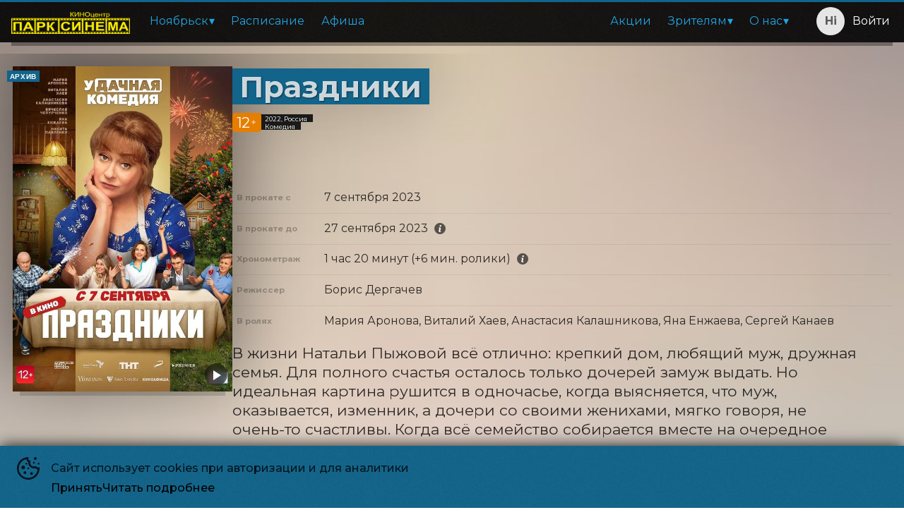

--- FILE ---
content_type: text/html; charset=utf-8
request_url: https://noyabrsk.relizpark.ru/events/prazdniki-2022?facility=parksinema55
body_size: 54420
content:
<!DOCTYPE html><html lang="ru" class="desktop macos fonts nprogress-busy"><head><meta charSet="utf-8"/><meta name="viewport" content="width=device-width, initial-scale=1, interactive-widget=overlays-content"/><link rel="preload" as="image" href="https://ic.p24.app/unsafe/200x/api.p24.app/files/8d0906d1-2c5d-40b2-8fa1-243f8b569c1e.png"/><link rel="stylesheet" href="/_next/static/css/5312db3a50cb33f1.css" data-precedence="next"/><link rel="stylesheet" href="/_next/static/css/bd5cc449c315172e.css" data-precedence="next"/><link rel="stylesheet" href="/_next/static/css/56c3df4e36ebf8aa.css" data-precedence="next"/><link rel="stylesheet" href="/_next/static/css/ededa3314e8922ba.css" data-precedence="next"/><link rel="stylesheet" href="/_next/static/css/f617275823ef287d.css" data-precedence="next"/><link rel="preload" as="script" fetchPriority="low" href="/_next/static/chunks/webpack-fe3191a426caed4b.js"/><script src="/_next/static/chunks/4bd1b696-409494caf8c83275.js" async=""></script><script src="/_next/static/chunks/255-5b546b0cb5d2bf17.js" async=""></script><script src="/_next/static/chunks/main-app-be87448ee621ddfa.js" async=""></script><script src="/_next/static/chunks/969-9067ad448ae2678a.js" async=""></script><script src="/_next/static/chunks/app/error-3f7c25dacc87037e.js" async=""></script><script src="/_next/static/chunks/176-7073bc0dbe850851.js" async=""></script><script src="/_next/static/chunks/app/not-found-eaecd9cdb5059510.js" async=""></script><script src="/_next/static/chunks/9dadc25a-16b9e97e70be22c0.js" async=""></script><script src="/_next/static/chunks/251-66da970786786b13.js" async=""></script><script src="/_next/static/chunks/app/%5B%5B...slug%5D%5D/page-b7c373e1d18458ed.js" async=""></script><link rel="preload" href="/manager.js" as="script"/><title>Праздники − Страница фильма</title><meta name="description" content="Парксинема, Ноябрьск. Новинки кино. Покупка билетов. Расписание сеансов и цены. Акции"/><link rel="manifest" href="/favicon/site.webmanifest"/><meta name="canonical" content="https://noyabrsk.relizpark.ru/events/prazdniki-2022"/><link rel="canonical" href="https://noyabrsk.relizpark.ru/events/prazdniki-2022"/><meta property="og:title" content="Праздники − Страница фильма"/><meta property="og:description" content="Парксинема, Ноябрьск. Новинки кино. Покупка билетов. Расписание сеансов и цены. Акции"/><meta property="og:site_name" content="Парксинема - Ноябрьск"/><meta property="og:image" content="https://api.p24.app/files/b81e851f-9f1d-40fe-a8cb-aa0292467923.jpeg"/><meta property="og:image:width" content="1200"/><meta property="og:image:height" content="630"/><meta property="og:type" content="website"/><meta name="twitter:card" content="summary"/><meta name="twitter:title" content="Праздники − Страница фильма"/><meta name="twitter:description" content="Парксинема, Ноябрьск. Новинки кино. Покупка билетов. Расписание сеансов и цены. Акции"/><meta name="twitter:image" content="https://api.p24.app/files/b81e851f-9f1d-40fe-a8cb-aa0292467923.jpeg"/><meta name="twitter:image:width" content="1200"/><meta name="twitter:image:height" content="630"/><link rel="shortcut icon" href="/favicon/favicon.ico"/><link rel="icon" href="/favicon/favicon-16x16.png" sizes="16x16"/><link rel="icon" href="/favicon/favicon-32x32.png" sizes="32x32"/><link rel="apple-touch-icon" href="/favicon/apple-touch-icon.png"/><link rel="mask-icon" href="/favicon/safari-pinned-tab.svg"/><script src="/_next/static/chunks/polyfills-42372ed130431b0a.js" noModule=""></script></head><body><div hidden=""><!--$--><!--/$--></div><div id="__scroll"></div><div id="__next"><style>:root, :root * {--site-maxWidth: 90em;--site-transition: .2s cubic-bezier(0.165, 0.84, 0.44, 1);--site-font-family: "Montserrat";--page-scrollbar-background: #fff;--page-scrollbar-thumb-background: rgba(0, 0, 0, 0.8);--page-scrollbar-thumb-background-hover: #12648a;--color-text: rgba(0, 0, 0, 0.8);--color-shadow: rgba(0, 0, 0, 0.5);--color-primary: #12648a;--color-alternate: #ee3f24;--color-textLight: rgba(0, 0, 0, 1);--color-background: #fff;--color-shadowDark: rgba(0, 0, 0, 0.9);--color-textShaded: rgba(0, 0, 0, 0.6);--color-primaryText: #000;--color-shadowLight: rgba(0, 0, 0, 0.15);--color-primaryLight: #20a4e2;--color-alternateText: rgba(255, 255, 255, 0.8);--color-primaryShaded: #004666;--color-alternateLight: #ff5640;--color-alternateShaded: #a81600;--color-backgroundLight: #555;--color-backgroundShaded: rgba(240, 240, 240, 0.96);--afisha-filters-date-text-active: white;--afisha-filters-text-active: rgba(255, 255, 255, 0.66);--afisha-filters-date-text: white;--event-tags-text-color: #fff;--afisha-filters-text: rgba(255, 255, 255, 0.66);--contacts-text: rgba(255, 255, 255, 0.66);}.facility-card > div > div > div > div:first-child {flex-basis: 36%;}.facility-card > div > div > div > div:last-child {flex-basis: 64%;}@media (max-width: 512px) {.facility-card > div > div > div {flex-direction: column;}}.event-gallery-slider h1 span {color: rgba(255, 255, 255, 1);}.header .rc-menu.nav {margin-left: 0;width: 100%;}li.rc-menu-item:nth-child(4) {   margin-left: auto;}.rc-menu.nav.isMobile > li:first-child div.rc-menu-item-group-title {display: none;}.profile { --profile-color-title: white;}.page {   overflow: hidden;}.banner-wide img {      max-width: 90em;}</style><div class="page Page_page__mPEBc"><div class="Flex_flex__MMfCc Flex_fdCol__R1U_s Content_content__RDHLn content" style="flex:1;margin:0 auto"><div class="Header_header__x_oD3 header"><div class="Toolbar_toolbar__R6cVz header-toolbar Toolbar_limit-width__450yw"><div class="Toolbar_wrapper__gF9F5 wrapper Toolbar_limit-content-width__FnJ9g"><div class="Logo_logo__HGWNa logo toolbar" style="--logo-width:200px;--logo-margin:0px 0px -5px 0px"><a class="link" href="/?date=2026/01/12&amp;facility=41303147-3bd7-4cbd-9eb4-dd1061f228b2"><span><img src="https://ic.p24.app/unsafe/200x/api.p24.app/files/8d0906d1-2c5d-40b2-8fa1-243f8b569c1e.png"/></span></a></div><div class="toolbar-wrapper"><ul class="rc-menu rc-menu-root rc-menu-horizontal Navbar_nav__8sPEY nav hidden toolbar" role="menu" tabindex="0" data-menu-list="true"><li class="rc-menu-submenu rc-menu-submenu-horizontal" role="none"><div role="menuitem" class="rc-menu-submenu-title" tabindex="-1" aria-expanded="false" aria-haspopup="true"><a href="/?facility=41303147-3bd7-4cbd-9eb4-dd1061f228b2">Ноябрьск</a><i class="rc-menu-submenu-arrow"></i></div></li><li class="rc-menu-item" role="menuitem" tabindex="-1"><a href="/?facility=41303147-3bd7-4cbd-9eb4-dd1061f228b2">Расписание</a></li><li class="rc-menu-item" role="menuitem" tabindex="-1"><a href="/events?facility=41303147-3bd7-4cbd-9eb4-dd1061f228b2">Афиша</a></li><li class="rc-menu-item" role="menuitem" tabindex="-1"><a href="/actions?facility=41303147-3bd7-4cbd-9eb4-dd1061f228b2">Акции</a></li><li class="rc-menu-submenu rc-menu-submenu-horizontal" role="none"><div role="menuitem" class="rc-menu-submenu-title" tabindex="-1" aria-expanded="false" aria-haspopup="true"><a>Зрителям</a><i class="rc-menu-submenu-arrow"></i></div></li><li class="rc-menu-submenu rc-menu-submenu-horizontal" role="none"><div role="menuitem" class="rc-menu-submenu-title" tabindex="-1" aria-expanded="false" aria-haspopup="true"><a href="/cinema?facility=41303147-3bd7-4cbd-9eb4-dd1061f228b2">О нас</a><i class="rc-menu-submenu-arrow"></i></div></li></ul><div style="display:none" aria-hidden="true"></div></div><div class="Profile_profile__1yIr1 profile" style="--profile-height:56px"><div class="Profile_wrapper__L3uAW"><div class="Profile_avatar__i2zrg" data-name="Hi"></div><div class="Profile_name__BxdR6">Войти</div></div></div></div></div><div class="BackDrop_backdrop__n0qGl backdrop"></div><div class="nav-wrapper"></div></div><div class="header-placeholder"></div><div class="PromoBackground_bg__yZ_VQ PromoBackground_fade__9b2J_ promo-background" style="z-index:-1;opacity:0.5;background-color:transparent;width:100%;position:absolute;pointer-events:none;--bottom-overlay:0%"><div class="banner"><img src="[data-uri]" class="Image_image__vhbZk lazy-img Image_paused__vPsha" style="aspect-ratio:25/37"/></div></div><div class="EventInfo_event__M3Co5 event EventInfo_limit-width__3elRN"><div class="EventInfo_details__DwXry"><div class="Poster_poster__vc6yW event-poster Poster_shadow__p_Nt_ EventInfo_poster__2j35C"><img src="[data-uri]" class="Image_image__vhbZk lazy-img Image_loading__hWr_p" alt="Праздники" style="aspect-ratio:27/40" width="540" height="800"/><div class="trailer-play TrailerButton_play__qnkWo TrailerButton_icon__We8ek" title="Смотреть трейлер"></div><div class="EventTags_tags__5Y7Je event-tags" style="font-size:10px"><div class="EventTags_item__4dBh7 event-tags-item" data-tag="архив"><span>Архив</span></div></div></div><div class="EventInfo_info__n5LOE"><div class="EventInfo_heading-inline__eEEoZ" style="margin-bottom:2em"><h1 class="EventInfo_title__mcLCU"><span>Праздники</span></h1><div class="Tags_tags__n29e2 tags"><div class="Tags_age__6uF5I age" data-age="12">12<span>+</span></div><div class="Flex_flex__MMfCc Flex_fdCol__R1U_s Flex_aiFs__FOmjC tags-values" style="line-height:1.3;font-size:0.576em;min-width:0"><div class="Tags_country__a0n7L country"><span>2022, Россия</span></div><div class="Tags_genres__k5A6E genres"><span>Комедия</span></div></div></div></div><div class="Flex_flex__MMfCc Flex_fdCol__R1U_s"><div class="EventInfo_event-schedule-wrapper__yvpOh event-schedule-wrapper"><div class="EventInfo_event-schedule__lGAM8"><div class="EventSchedule_schedule__7z6t6 schedule"></div></div></div><div class="event-list-end"></div></div><div class="Grid_grid__rUaPo"><div class="Grid_row___4PzG"><div class="Grid_heading__7Tokv">В прокате с</div><div class="Grid_value__3nOIE">7 сентября 2023</div></div><div class="Grid_row___4PzG"><div class="Grid_heading__7Tokv">В прокате до</div><div class="Grid_value__3nOIE" style="align-items:center">27 сентября 2023<div class="HintIcon_hint-icon__9WOa_ hint-icon" data-hint="Дата может быть изменена кинотеатром или прокатчиком"><svg xmlns="http://www.w3.org/2000/svg" viewBox="0 0 24 24" width="16px" height="16px"><circle cx="12" cy="12" r="12"></circle><path d="M8.3813,11.1851c.0628-.2679.1085-.494.1722-.7149a.278.278,0,0,1,.1371-.1665,7.7768,7.7768,0,0,1,2.5187-.7064,2.44,2.44,0,0,1,1.99.6595,1.9049,1.9049,0,0,1,.4819,1.4218,11.7547,11.7547,0,0,1-.5673,2.6638c-.219.8736-.4359,1.7487-.6133,2.6312a.75.75,0,0,0,.764,1.0217A4.734,4.734,0,0,0,14.28,17.89a3.006,3.006,0,0,0,.43-.1333c-.07.2943-.1247.5426-.1907.7879a.1825.1825,0,0,1-.108.0987,15.8709,15.8709,0,0,1-1.9785.646,2.8885,2.8885,0,0,1-2.2608-.3487,1.805,1.805,0,0,1-.8058-1.6845,11.4018,11.4018,0,0,1,.5355-2.5148c.2155-.7867.4286-1.5746.6119-2.3691a2.7816,2.7816,0,0,0,.0273-.82.5978.5978,0,0,0-.5536-.5842,2.6063,2.6063,0,0,0-1.4159.1653C8.5238,11.15,8.4744,11.16,8.3813,11.1851Z"></path><path d="M13.0728,8.0432a1.7357,1.7357,0,0,1-1.7492-2.294,1.9049,1.9049,0,0,1,2.426-1.03,1.7058,1.7058,0,0,1,1.0475,2.1961A1.84,1.84,0,0,1,13.0728,8.0432Z"></path></svg></div></div></div><div class="Grid_row___4PzG"><div class="Grid_heading__7Tokv">Хронометраж</div><div class="Grid_value__3nOIE" title="86 минут">1 час 20 минут  (+6 мин. ролики)<div class="HintIcon_hint-icon__9WOa_ hint-icon" data-hint="Демонстрация роликов перед показом фильма"><svg xmlns="http://www.w3.org/2000/svg" viewBox="0 0 24 24" width="16px" height="16px"><circle cx="12" cy="12" r="12"></circle><path d="M8.3813,11.1851c.0628-.2679.1085-.494.1722-.7149a.278.278,0,0,1,.1371-.1665,7.7768,7.7768,0,0,1,2.5187-.7064,2.44,2.44,0,0,1,1.99.6595,1.9049,1.9049,0,0,1,.4819,1.4218,11.7547,11.7547,0,0,1-.5673,2.6638c-.219.8736-.4359,1.7487-.6133,2.6312a.75.75,0,0,0,.764,1.0217A4.734,4.734,0,0,0,14.28,17.89a3.006,3.006,0,0,0,.43-.1333c-.07.2943-.1247.5426-.1907.7879a.1825.1825,0,0,1-.108.0987,15.8709,15.8709,0,0,1-1.9785.646,2.8885,2.8885,0,0,1-2.2608-.3487,1.805,1.805,0,0,1-.8058-1.6845,11.4018,11.4018,0,0,1,.5355-2.5148c.2155-.7867.4286-1.5746.6119-2.3691a2.7816,2.7816,0,0,0,.0273-.82.5978.5978,0,0,0-.5536-.5842,2.6063,2.6063,0,0,0-1.4159.1653C8.5238,11.15,8.4744,11.16,8.3813,11.1851Z"></path><path d="M13.0728,8.0432a1.7357,1.7357,0,0,1-1.7492-2.294,1.9049,1.9049,0,0,1,2.426-1.03,1.7058,1.7058,0,0,1,1.0475,2.1961A1.84,1.84,0,0,1,13.0728,8.0432Z"></path></svg></div></div></div><div class="Grid_row___4PzG"><div class="Grid_heading__7Tokv">Режиссер</div><div class="Grid_value__3nOIE">Борис Дергачев</div></div><div class="Grid_row___4PzG"><div class="Grid_heading__7Tokv">В ролях</div><div class="Grid_value__3nOIE">Мария Аронова, Виталий Хаев, Анастасия Калашникова, Яна Енжаева, Сергей Канаев</div></div></div><div class="EventInfo_description__hrLhD">В жизни Натальи Пыжовой всё отлично: крепкий дом, любящий муж, дружная семья. Для полного счастья осталось только дочерей замуж выдать. Но идеальная картина рушится в одночасье, когда выясняется, что муж, оказывается, изменник, а дочери со своими женихами, мягко говоря, не очень-то счастливы. Когда всё семейство собирается вместе на очередное торжество, становится понятно, что эти праздники или разрушат семью до основания, или сделают её только крепче.</div></div></div></div><div itemScope="" itemType="http://schema.org/Movie"><meta itemProp="name" content="Праздники"/><meta itemProp="image" content="https://cdn.p24.app/r/ps/ru/03/033243d3-8329-4893-9ebe-fda6b00c4690/a4742293-7db3-4fa9-b547-8131b5a1077a.jpg"/><meta itemProp="contentRating" content="12"/><meta itemProp="duration" content="1 час 20 минут"/><meta itemProp="dateCreated" content="2022"/><meta itemProp="description" content="В жизни Натальи Пыжовой всё отлично: крепкий дом, любящий муж, дружная семья. Для полного счастья осталось только дочерей замуж выдать. Но идеальная картина рушится в одночасье, когда выясняется, что муж, оказывается, изменник, а дочери со своими женихами, мягко говоря, не очень-то счастливы. Когда всё семейство собирается вместе на очередное торжество, становится понятно, что эти праздники или разрушат семью до основания, или сделают её только крепче."/><meta itemProp="genre" content="комедия"/><meta itemProp="director" content="Борис Дергачев"/><meta itemProp="actor" content="Мария Аронова"/><meta itemProp="actor" content="Виталий Хаев"/><meta itemProp="actor" content="Анастасия Калашникова"/><meta itemProp="actor" content="Яна Енжаева"/><meta itemProp="actor" content="Сергей Канаев"/></div><div class="swiper Slider_swiper__Wu_da EventSlider_slider__Y9gDd event-slider EventSlider_limit-width__Ja_F_"><div class="swiper-wrapper"><div class="swiper-slide EventSlider_placeholder__QaCaC EventSlider_start__xLugf start-placeholder"></div><div class="swiper-slide EventSlider_group__xmQnE EventSlider_heading__BeU3w"><div><span>Пушкинская карта</span></div></div><div class="swiper-slide EventSlider_event__wbkyy group-event pushkinCard"><div class="Poster_poster__vc6yW event-poster Poster_center__xT170"><a href="/events/cheburashka-2-2025?date=2026/01/12&amp;facility=41303147-3bd7-4cbd-9eb4-dd1061f228b2"><img src="[data-uri]" class="Image_image__vhbZk lazy-img Image_loading__hWr_p" alt="Чебурашка 2" style="aspect-ratio:27/40" width="540" height="800"/></a><div class="trailer-play TrailerButton_play__qnkWo TrailerButton_icon__We8ek" title="Смотреть трейлер"></div><div class="EventTags_tags__5Y7Je event-tags" style="font-size:9px"><div class="EventTags_item__4dBh7 event-tags-item" data-tag="пушкинская карта"><span>Пушкинская карта</span></div></div></div><h4 class="EventSlider_title__pslUL"><a href="/events/cheburashka-2-2025?date=2026/01/12&amp;facility=41303147-3bd7-4cbd-9eb4-dd1061f228b2"><span>Чебурашка 2</span></a></h4><div class="Tags_tags__n29e2 tags Tags_ellipsis__pbZcl"><div class="Tags_age__6uF5I age" data-age="6">6<span>+</span></div><div class="Flex_flex__MMfCc Flex_fdCol__R1U_s Flex_aiFs__FOmjC tags-values" style="line-height:1.3;font-size:0.576em;min-width:0"><div class="Tags_country__a0n7L country"><span>2025, Россия</span></div><div class="Tags_genres__k5A6E genres"><span>Комедия, Фэнтези, Семейный</span></div></div></div><div itemScope="" itemType="http://schema.org/Movie"><meta itemProp="name" content="Чебурашка 2"/><meta itemProp="image" content="https://cdn.p24.app/r/ps/ru/4e/4e9d5ec6-60aa-463b-a200-4ddac9ce9619/541aff3a-d593-4675-b835-c3cb7c1a4211.jpg"/><meta itemProp="contentRating" content="6"/><meta itemProp="dateCreated" content="2025"/><meta itemProp="genre" content="комедия"/><meta itemProp="genre" content="фэнтези"/><meta itemProp="genre" content="семейный"/><meta itemProp="director" content="Дмитрий Дьяченко"/></div></div><div class="swiper-slide EventSlider_event__wbkyy group-event pushkinCard"><div class="Poster_poster__vc6yW event-poster Poster_center__xT170"><a href="/events/prostokvashino-2025?date=2026/01/12&amp;facility=41303147-3bd7-4cbd-9eb4-dd1061f228b2"><img src="[data-uri]" class="Image_image__vhbZk lazy-img Image_loading__hWr_p" alt="Простоквашино" style="aspect-ratio:27/40" width="540" height="800"/></a><div class="trailer-play TrailerButton_play__qnkWo TrailerButton_icon__We8ek" title="Смотреть трейлер"></div><div class="EventTags_tags__5Y7Je event-tags" style="font-size:9px"><div class="EventTags_item__4dBh7 event-tags-item" data-tag="пушкинская карта"><span>Пушкинская карта</span></div></div></div><h4 class="EventSlider_title__pslUL"><a href="/events/prostokvashino-2025?date=2026/01/12&amp;facility=41303147-3bd7-4cbd-9eb4-dd1061f228b2"><span>Простоквашино</span></a></h4><div class="Tags_tags__n29e2 tags Tags_ellipsis__pbZcl"><div class="Tags_age__6uF5I age" data-age="6">6<span>+</span></div><div class="Flex_flex__MMfCc Flex_fdCol__R1U_s Flex_aiFs__FOmjC tags-values" style="line-height:1.3;font-size:0.576em;min-width:0"><div class="Tags_country__a0n7L country"><span>2025, Россия</span></div><div class="Tags_genres__k5A6E genres"><span>Приключения, Семейный</span></div></div></div><div itemScope="" itemType="http://schema.org/Movie"><meta itemProp="name" content="Простоквашино"/><meta itemProp="image" content="https://cdn.p24.app/r/ps/ru/6c/6c56e120-b0e6-484d-9607-e8a2a67807d4/9450dae9-9050-4ee3-803e-703e8fca4285.jpg"/><meta itemProp="contentRating" content="6"/><meta itemProp="dateCreated" content="2025"/><meta itemProp="genre" content="приключения"/><meta itemProp="genre" content="семейный"/><meta itemProp="director" content="Сарик Андреасян"/></div></div><div class="swiper-slide EventSlider_event__wbkyy group-event pushkinCard"><div class="Poster_poster__vc6yW event-poster Poster_center__xT170"><a href="/events/buratino-2025?date=2026/01/12&amp;facility=41303147-3bd7-4cbd-9eb4-dd1061f228b2"><img src="[data-uri]" class="Image_image__vhbZk lazy-img Image_loading__hWr_p" alt="Буратино" style="aspect-ratio:27/40" width="540" height="800"/></a><div class="trailer-play TrailerButton_play__qnkWo TrailerButton_icon__We8ek" title="Смотреть трейлер"></div><div class="EventTags_tags__5Y7Je event-tags" style="font-size:9px"><div class="EventTags_item__4dBh7 event-tags-item" data-tag="пушкинская карта"><span>Пушкинская карта</span></div></div></div><h4 class="EventSlider_title__pslUL"><a href="/events/buratino-2025?date=2026/01/12&amp;facility=41303147-3bd7-4cbd-9eb4-dd1061f228b2"><span>Буратино</span></a></h4><div class="Tags_tags__n29e2 tags Tags_ellipsis__pbZcl"><div class="Tags_age__6uF5I age" data-age="6">6<span>+</span></div><div class="Flex_flex__MMfCc Flex_fdCol__R1U_s Flex_aiFs__FOmjC tags-values" style="line-height:1.3;font-size:0.576em;min-width:0"><div class="Tags_country__a0n7L country"><span>2025, Россия</span></div><div class="Tags_genres__k5A6E genres"><span>Семейный</span></div></div></div><div itemScope="" itemType="http://schema.org/Movie"><meta itemProp="name" content="Буратино"/><meta itemProp="image" content="https://cdn.p24.app/r/ps/ru/a1/a14d336d-0fb2-4b6b-8fa9-8e22ddb30bc7/ac750075-904c-4303-9121-f7828dc92492.jpg"/><meta itemProp="contentRating" content="6"/><meta itemProp="dateCreated" content="2025"/><meta itemProp="genre" content="семейный"/><meta itemProp="director" content="Игорь Волошин"/></div></div><div class="swiper-slide EventSlider_event__wbkyy group-event pushkinCard"><div class="Poster_poster__vc6yW event-poster Poster_center__xT170"><a href="/events/dobryj-doktor-2025?date=2026/01/12&amp;facility=41303147-3bd7-4cbd-9eb4-dd1061f228b2"><img src="[data-uri]" class="Image_image__vhbZk lazy-img Image_loading__hWr_p" alt="Добрый доктор" style="aspect-ratio:27/40" width="540" height="800"/></a><div class="trailer-play TrailerButton_play__qnkWo TrailerButton_icon__We8ek" title="Смотреть трейлер"></div><div class="EventTags_tags__5Y7Je event-tags" style="font-size:9px"><div class="EventTags_item__4dBh7 event-tags-item" data-tag="пушкинская карта"><span>Пушкинская карта</span></div></div></div><h4 class="EventSlider_title__pslUL"><a href="/events/dobryj-doktor-2025?date=2026/01/12&amp;facility=41303147-3bd7-4cbd-9eb4-dd1061f228b2"><span>Добрый доктор</span></a></h4><div class="Tags_tags__n29e2 tags Tags_ellipsis__pbZcl"><div class="Tags_age__6uF5I age" data-age="16">16<span>+</span></div><div class="Flex_flex__MMfCc Flex_fdCol__R1U_s Flex_aiFs__FOmjC tags-values" style="line-height:1.3;font-size:0.576em;min-width:0"><div class="Tags_country__a0n7L country"><span>2025, Россия</span></div><div class="Tags_genres__k5A6E genres"><span>Комедия</span></div></div></div><div itemScope="" itemType="http://schema.org/Movie"><meta itemProp="name" content="Добрый доктор"/><meta itemProp="image" content="https://cdn.p24.app/r/ps/ru/7a/7adacdfd-666d-4cd3-9517-5625828dd873/4ba4772c-e90d-4b3c-b398-189f1ab7d394.jpg"/><meta itemProp="contentRating" content="16"/><meta itemProp="dateCreated" content="2025"/><meta itemProp="genre" content="комедия"/><meta itemProp="director" content="Никита Грамматиков"/></div></div><div class="swiper-slide EventSlider_event__wbkyy group-event pushkinCard"><div class="Poster_poster__vc6yW event-poster Poster_center__xT170"><a href="/events/tri-bogatyrya-i-svet-klinom-2025?date=2026/01/12&amp;facility=41303147-3bd7-4cbd-9eb4-dd1061f228b2"><img src="[data-uri]" class="Image_image__vhbZk lazy-img Image_loading__hWr_p" alt="Три богатыря и свет клином" style="aspect-ratio:27/40" width="540" height="800"/></a><div class="trailer-play TrailerButton_play__qnkWo TrailerButton_icon__We8ek" title="Смотреть трейлер"></div><div class="EventTags_tags__5Y7Je event-tags" style="font-size:9px"><div class="EventTags_item__4dBh7 event-tags-item" data-tag="пушкинская карта"><span>Пушкинская карта</span></div></div></div><h4 class="EventSlider_title__pslUL"><a href="/events/tri-bogatyrya-i-svet-klinom-2025?date=2026/01/12&amp;facility=41303147-3bd7-4cbd-9eb4-dd1061f228b2"><span>Три богатыря и свет клином</span></a></h4><div class="Tags_tags__n29e2 tags Tags_ellipsis__pbZcl"><div class="Tags_age__6uF5I age" data-age="6">6<span>+</span></div><div class="Flex_flex__MMfCc Flex_fdCol__R1U_s Flex_aiFs__FOmjC tags-values" style="line-height:1.3;font-size:0.576em;min-width:0"><div class="Tags_country__a0n7L country"><span>2025, Россия</span></div><div class="Tags_genres__k5A6E genres"><span>Мультфильм</span></div></div></div><div itemScope="" itemType="http://schema.org/Movie"><meta itemProp="name" content="Три богатыря и свет клином"/><meta itemProp="image" content="https://cdn.p24.app/r/ps/ru/fe/fe751d0f-bfe0-4240-8cfc-063a46387c83/a7bdd8b3-2562-400d-8cdd-81c669f30432.jpg"/><meta itemProp="contentRating" content="6"/><meta itemProp="dateCreated" content="2025"/><meta itemProp="genre" content="мультфильм"/><meta itemProp="director" content="Дарина Шмидт"/></div></div><div class="swiper-slide EventSlider_group__xmQnE EventSlider_heading__BeU3w"><div><span>В прокате</span></div></div><div class="swiper-slide EventSlider_event__wbkyy group-event rental"><div class="Poster_poster__vc6yW event-poster Poster_center__xT170"><a href="/events/cheburashka-2-2025?date=2026/01/12&amp;facility=41303147-3bd7-4cbd-9eb4-dd1061f228b2"><img src="[data-uri]" class="Image_image__vhbZk lazy-img Image_loading__hWr_p" alt="Чебурашка 2" style="aspect-ratio:27/40" width="540" height="800"/></a><div class="trailer-play TrailerButton_play__qnkWo TrailerButton_icon__We8ek" title="Смотреть трейлер"></div><div class="EventTags_tags__5Y7Je event-tags" style="font-size:9px"><div class="EventTags_item__4dBh7 event-tags-item" data-tag="пушкинская карта"><span>Пушкинская карта</span></div></div></div><h4 class="EventSlider_title__pslUL"><a href="/events/cheburashka-2-2025?date=2026/01/12&amp;facility=41303147-3bd7-4cbd-9eb4-dd1061f228b2"><span>Чебурашка 2</span></a></h4><div class="Tags_tags__n29e2 tags Tags_ellipsis__pbZcl"><div class="Tags_age__6uF5I age" data-age="6">6<span>+</span></div><div class="Flex_flex__MMfCc Flex_fdCol__R1U_s Flex_aiFs__FOmjC tags-values" style="line-height:1.3;font-size:0.576em;min-width:0"><div class="Tags_country__a0n7L country"><span>2025, Россия</span></div><div class="Tags_genres__k5A6E genres"><span>Комедия, Фэнтези, Семейный</span></div></div></div><div itemScope="" itemType="http://schema.org/Movie"><meta itemProp="name" content="Чебурашка 2"/><meta itemProp="image" content="https://cdn.p24.app/r/ps/ru/4e/4e9d5ec6-60aa-463b-a200-4ddac9ce9619/541aff3a-d593-4675-b835-c3cb7c1a4211.jpg"/><meta itemProp="contentRating" content="6"/><meta itemProp="dateCreated" content="2025"/><meta itemProp="genre" content="комедия"/><meta itemProp="genre" content="фэнтези"/><meta itemProp="genre" content="семейный"/><meta itemProp="director" content="Дмитрий Дьяченко"/></div></div><div class="swiper-slide EventSlider_event__wbkyy group-event rental"><div class="Poster_poster__vc6yW event-poster Poster_center__xT170"><a href="/events/prostokvashino-2025?date=2026/01/12&amp;facility=41303147-3bd7-4cbd-9eb4-dd1061f228b2"><img src="[data-uri]" class="Image_image__vhbZk lazy-img Image_loading__hWr_p" alt="Простоквашино" style="aspect-ratio:27/40" width="540" height="800"/></a><div class="trailer-play TrailerButton_play__qnkWo TrailerButton_icon__We8ek" title="Смотреть трейлер"></div><div class="EventTags_tags__5Y7Je event-tags" style="font-size:9px"><div class="EventTags_item__4dBh7 event-tags-item" data-tag="пушкинская карта"><span>Пушкинская карта</span></div></div></div><h4 class="EventSlider_title__pslUL"><a href="/events/prostokvashino-2025?date=2026/01/12&amp;facility=41303147-3bd7-4cbd-9eb4-dd1061f228b2"><span>Простоквашино</span></a></h4><div class="Tags_tags__n29e2 tags Tags_ellipsis__pbZcl"><div class="Tags_age__6uF5I age" data-age="6">6<span>+</span></div><div class="Flex_flex__MMfCc Flex_fdCol__R1U_s Flex_aiFs__FOmjC tags-values" style="line-height:1.3;font-size:0.576em;min-width:0"><div class="Tags_country__a0n7L country"><span>2025, Россия</span></div><div class="Tags_genres__k5A6E genres"><span>Приключения, Семейный</span></div></div></div><div itemScope="" itemType="http://schema.org/Movie"><meta itemProp="name" content="Простоквашино"/><meta itemProp="image" content="https://cdn.p24.app/r/ps/ru/6c/6c56e120-b0e6-484d-9607-e8a2a67807d4/9450dae9-9050-4ee3-803e-703e8fca4285.jpg"/><meta itemProp="contentRating" content="6"/><meta itemProp="dateCreated" content="2025"/><meta itemProp="genre" content="приключения"/><meta itemProp="genre" content="семейный"/><meta itemProp="director" content="Сарик Андреасян"/></div></div><div class="swiper-slide EventSlider_event__wbkyy group-event rental"><div class="Poster_poster__vc6yW event-poster Poster_center__xT170"><a href="/events/buratino-2025?date=2026/01/12&amp;facility=41303147-3bd7-4cbd-9eb4-dd1061f228b2"><img src="[data-uri]" class="Image_image__vhbZk lazy-img Image_loading__hWr_p" alt="Буратино" style="aspect-ratio:27/40" width="540" height="800"/></a><div class="trailer-play TrailerButton_play__qnkWo TrailerButton_icon__We8ek" title="Смотреть трейлер"></div><div class="EventTags_tags__5Y7Je event-tags" style="font-size:9px"><div class="EventTags_item__4dBh7 event-tags-item" data-tag="пушкинская карта"><span>Пушкинская карта</span></div></div></div><h4 class="EventSlider_title__pslUL"><a href="/events/buratino-2025?date=2026/01/12&amp;facility=41303147-3bd7-4cbd-9eb4-dd1061f228b2"><span>Буратино</span></a></h4><div class="Tags_tags__n29e2 tags Tags_ellipsis__pbZcl"><div class="Tags_age__6uF5I age" data-age="6">6<span>+</span></div><div class="Flex_flex__MMfCc Flex_fdCol__R1U_s Flex_aiFs__FOmjC tags-values" style="line-height:1.3;font-size:0.576em;min-width:0"><div class="Tags_country__a0n7L country"><span>2025, Россия</span></div><div class="Tags_genres__k5A6E genres"><span>Семейный</span></div></div></div><div itemScope="" itemType="http://schema.org/Movie"><meta itemProp="name" content="Буратино"/><meta itemProp="image" content="https://cdn.p24.app/r/ps/ru/a1/a14d336d-0fb2-4b6b-8fa9-8e22ddb30bc7/ac750075-904c-4303-9121-f7828dc92492.jpg"/><meta itemProp="contentRating" content="6"/><meta itemProp="dateCreated" content="2025"/><meta itemProp="genre" content="семейный"/><meta itemProp="director" content="Игорь Волошин"/></div></div><div class="swiper-slide EventSlider_event__wbkyy group-event rental"><div class="Poster_poster__vc6yW event-poster Poster_center__xT170"><a href="/events/dobryj-doktor-2025?date=2026/01/12&amp;facility=41303147-3bd7-4cbd-9eb4-dd1061f228b2"><img src="[data-uri]" class="Image_image__vhbZk lazy-img Image_loading__hWr_p" alt="Добрый доктор" style="aspect-ratio:27/40" width="540" height="800"/></a><div class="trailer-play TrailerButton_play__qnkWo TrailerButton_icon__We8ek" title="Смотреть трейлер"></div><div class="EventTags_tags__5Y7Je event-tags" style="font-size:9px"><div class="EventTags_item__4dBh7 event-tags-item" data-tag="пушкинская карта"><span>Пушкинская карта</span></div></div></div><h4 class="EventSlider_title__pslUL"><a href="/events/dobryj-doktor-2025?date=2026/01/12&amp;facility=41303147-3bd7-4cbd-9eb4-dd1061f228b2"><span>Добрый доктор</span></a></h4><div class="Tags_tags__n29e2 tags Tags_ellipsis__pbZcl"><div class="Tags_age__6uF5I age" data-age="16">16<span>+</span></div><div class="Flex_flex__MMfCc Flex_fdCol__R1U_s Flex_aiFs__FOmjC tags-values" style="line-height:1.3;font-size:0.576em;min-width:0"><div class="Tags_country__a0n7L country"><span>2025, Россия</span></div><div class="Tags_genres__k5A6E genres"><span>Комедия</span></div></div></div><div itemScope="" itemType="http://schema.org/Movie"><meta itemProp="name" content="Добрый доктор"/><meta itemProp="image" content="https://cdn.p24.app/r/ps/ru/7a/7adacdfd-666d-4cd3-9517-5625828dd873/4ba4772c-e90d-4b3c-b398-189f1ab7d394.jpg"/><meta itemProp="contentRating" content="16"/><meta itemProp="dateCreated" content="2025"/><meta itemProp="genre" content="комедия"/><meta itemProp="director" content="Никита Грамматиков"/></div></div><div class="swiper-slide EventSlider_event__wbkyy group-event rental"><div class="Poster_poster__vc6yW event-poster Poster_center__xT170"><a href="/events/gornichnaya-2025?date=2026/01/12&amp;facility=41303147-3bd7-4cbd-9eb4-dd1061f228b2"><img src="[data-uri]" class="Image_image__vhbZk lazy-img Image_loading__hWr_p" alt="Горничная" style="aspect-ratio:27/40" width="540" height="800"/></a><div class="trailer-play TrailerButton_play__qnkWo TrailerButton_icon__We8ek" title="Смотреть трейлер"></div></div><h4 class="EventSlider_title__pslUL"><a href="/events/gornichnaya-2025?date=2026/01/12&amp;facility=41303147-3bd7-4cbd-9eb4-dd1061f228b2"><span>Горничная</span></a></h4><div class="Tags_tags__n29e2 tags Tags_ellipsis__pbZcl"><div class="Tags_age__6uF5I age" data-age="18">18<span>+</span></div><div class="Flex_flex__MMfCc Flex_fdCol__R1U_s Flex_aiFs__FOmjC tags-values" style="line-height:1.3;font-size:0.576em;min-width:0"><div class="Tags_country__a0n7L country"><span>2025, США</span></div><div class="Tags_genres__k5A6E genres"><span>Триллер</span></div></div></div><div itemScope="" itemType="http://schema.org/Movie"><meta itemProp="name" content="Горничная"/><meta itemProp="image" content="https://cdn.p24.app/r/ps/ru/12/1242c06e-ceba-419b-89ad-028ecf4ee27d/5d9fb1fa-855a-4750-b79e-3463c6ee0527.jpg"/><meta itemProp="contentRating" content="18"/><meta itemProp="dateCreated" content="2025"/><meta itemProp="genre" content="триллер"/><meta itemProp="director" content="Пол Фиг"/></div></div><div class="swiper-slide EventSlider_event__wbkyy group-event rental"><div class="Poster_poster__vc6yW event-poster Poster_center__xT170"><a href="/events/tri-bogatyrya-i-svet-klinom-2025?date=2026/01/12&amp;facility=41303147-3bd7-4cbd-9eb4-dd1061f228b2"><img src="[data-uri]" class="Image_image__vhbZk lazy-img Image_loading__hWr_p" alt="Три богатыря и свет клином" style="aspect-ratio:27/40" width="540" height="800"/></a><div class="trailer-play TrailerButton_play__qnkWo TrailerButton_icon__We8ek" title="Смотреть трейлер"></div><div class="EventTags_tags__5Y7Je event-tags" style="font-size:9px"><div class="EventTags_item__4dBh7 event-tags-item" data-tag="пушкинская карта"><span>Пушкинская карта</span></div></div></div><h4 class="EventSlider_title__pslUL"><a href="/events/tri-bogatyrya-i-svet-klinom-2025?date=2026/01/12&amp;facility=41303147-3bd7-4cbd-9eb4-dd1061f228b2"><span>Три богатыря и свет клином</span></a></h4><div class="Tags_tags__n29e2 tags Tags_ellipsis__pbZcl"><div class="Tags_age__6uF5I age" data-age="6">6<span>+</span></div><div class="Flex_flex__MMfCc Flex_fdCol__R1U_s Flex_aiFs__FOmjC tags-values" style="line-height:1.3;font-size:0.576em;min-width:0"><div class="Tags_country__a0n7L country"><span>2025, Россия</span></div><div class="Tags_genres__k5A6E genres"><span>Мультфильм</span></div></div></div><div itemScope="" itemType="http://schema.org/Movie"><meta itemProp="name" content="Три богатыря и свет клином"/><meta itemProp="image" content="https://cdn.p24.app/r/ps/ru/fe/fe751d0f-bfe0-4240-8cfc-063a46387c83/a7bdd8b3-2562-400d-8cdd-81c669f30432.jpg"/><meta itemProp="contentRating" content="6"/><meta itemProp="dateCreated" content="2025"/><meta itemProp="genre" content="мультфильм"/><meta itemProp="director" content="Дарина Шмидт"/></div></div><div class="swiper-slide EventSlider_event__wbkyy group-event rental"><div class="Poster_poster__vc6yW event-poster Poster_center__xT170"><a href="/events/sinister-pervoe-proklyatie-2025?date=2026/01/12&amp;facility=41303147-3bd7-4cbd-9eb4-dd1061f228b2"><img src="[data-uri]" class="Image_image__vhbZk lazy-img Image_loading__hWr_p" alt="Синистер. Первое проклятие" style="aspect-ratio:27/40" width="540" height="800"/></a><div class="trailer-play TrailerButton_play__qnkWo TrailerButton_icon__We8ek" title="Смотреть трейлер"></div></div><h4 class="EventSlider_title__pslUL"><a href="/events/sinister-pervoe-proklyatie-2025?date=2026/01/12&amp;facility=41303147-3bd7-4cbd-9eb4-dd1061f228b2"><span>Синистер. Первое проклятие</span></a></h4><div class="Tags_tags__n29e2 tags Tags_ellipsis__pbZcl"><div class="Tags_age__6uF5I age" data-age="18">18<span>+</span></div><div class="Flex_flex__MMfCc Flex_fdCol__R1U_s Flex_aiFs__FOmjC tags-values" style="line-height:1.3;font-size:0.576em;min-width:0"><div class="Tags_country__a0n7L country"><span>2025, США</span></div><div class="Tags_genres__k5A6E genres"><span>Ужасы</span></div></div></div><div itemScope="" itemType="http://schema.org/Movie"><meta itemProp="name" content="Синистер. Первое проклятие"/><meta itemProp="image" content="https://cdn.p24.app/r/ps/ru/3b/3bded972-d710-4b0f-8a93-92f9f5190c84/392f6e8a-1f55-44ca-b492-9da45e74e591.jpg"/><meta itemProp="contentRating" content="18"/><meta itemProp="dateCreated" content="2025"/><meta itemProp="genre" content="ужасы"/><meta itemProp="director" content="Уилл Кэнон"/></div></div><div class="swiper-slide EventSlider_group__xmQnE EventSlider_heading__BeU3w"><div><span>Скоро</span></div></div><div class="swiper-slide EventSlider_event__wbkyy group-event soon"><div class="Poster_poster__vc6yW event-poster Poster_center__xT170"><a href="/events/okean-chudes-2022?date=2026/01/12&amp;facility=41303147-3bd7-4cbd-9eb4-dd1061f228b2"><img src="[data-uri]" class="Image_image__vhbZk lazy-img Image_loading__hWr_p" alt="Океан чудес" style="aspect-ratio:27/40" width="540" height="800"/></a><div class="trailer-play TrailerButton_play__qnkWo TrailerButton_icon__We8ek" title="Смотреть трейлер"></div><div class="EventTags_tags__5Y7Je event-tags" style="font-size:9px"><div class="EventTags_item__4dBh7 event-tags-item" data-tag="скоро"><span>Скоро</span></div></div></div><h4 class="EventSlider_title__pslUL"><a href="/events/okean-chudes-2022?date=2026/01/12&amp;facility=41303147-3bd7-4cbd-9eb4-dd1061f228b2"><span>Океан чудес</span></a></h4><div class="Tags_tags__n29e2 tags Tags_ellipsis__pbZcl"><div class="Tags_age__6uF5I age" data-age="12">12<span>+</span></div><div class="Flex_flex__MMfCc Flex_fdCol__R1U_s Flex_aiFs__FOmjC tags-values" style="line-height:1.3;font-size:0.576em;min-width:0"><div class="Tags_country__a0n7L country"><span>2022, Китай</span></div><div class="Tags_genres__k5A6E genres"><span>Мультфильм, Фэнтези, Приключения, Драма</span></div></div></div><div itemScope="" itemType="http://schema.org/Movie"><meta itemProp="name" content="Океан чудес"/><meta itemProp="image" content="https://cdn.p24.app/r/ps/ru/1e/1e88fcab-93fe-4f99-b424-b598978c6214/1ab75a4d-2d66-41a0-8a01-255febdeba30.jpg"/><meta itemProp="contentRating" content="12"/><meta itemProp="dateCreated" content="2022"/><meta itemProp="genre" content="мультфильм"/><meta itemProp="genre" content="фэнтези"/><meta itemProp="genre" content="приключения"/><meta itemProp="genre" content="драма"/><meta itemProp="director" content="Тянь Сяопэн"/></div></div><div class="swiper-slide EventSlider_event__wbkyy group-event soon"><div class="Poster_poster__vc6yW event-poster Poster_center__xT170"><a href="/events/avatar-plamya-i-pepel-2025?date=2026/01/12&amp;facility=41303147-3bd7-4cbd-9eb4-dd1061f228b2"><img src="[data-uri]" class="Image_image__vhbZk lazy-img Image_loading__hWr_p" alt="Аватар: Пламя и пепел" style="aspect-ratio:27/40" width="540" height="800"/></a><div class="trailer-play TrailerButton_play__qnkWo TrailerButton_icon__We8ek" title="Смотреть трейлер"></div><div class="EventTags_tags__5Y7Je event-tags" style="font-size:9px"><div class="EventTags_item__4dBh7 event-tags-item" data-tag="скоро"><span>Скоро</span></div></div></div><h4 class="EventSlider_title__pslUL"><a href="/events/avatar-plamya-i-pepel-2025?date=2026/01/12&amp;facility=41303147-3bd7-4cbd-9eb4-dd1061f228b2"><span>Аватар: Пламя и пепел</span></a></h4><div class="Tags_tags__n29e2 tags Tags_ellipsis__pbZcl"><div class="Tags_age__6uF5I age" data-age="16">16<span>+</span></div><div class="Flex_flex__MMfCc Flex_fdCol__R1U_s Flex_aiFs__FOmjC tags-values" style="line-height:1.3;font-size:0.576em;min-width:0"><div class="Tags_country__a0n7L country"><span>2025, США</span></div><div class="Tags_genres__k5A6E genres"><span>Фантастика, Фэнтези, Боевик, Триллер, Приключения</span></div></div></div><div itemScope="" itemType="http://schema.org/Movie"><meta itemProp="name" content="Аватар: Пламя и пепел"/><meta itemProp="image" content="https://cdn.p24.app/r/ps/ru/79/793a8626-e9e3-4346-86de-12e195eac329/df7f0618-a8af-428a-9c94-91659b3e6316.jpg"/><meta itemProp="contentRating" content="16"/><meta itemProp="dateCreated" content="2025"/><meta itemProp="genre" content="фантастика"/><meta itemProp="genre" content="фэнтези"/><meta itemProp="genre" content="боевик"/><meta itemProp="genre" content="триллер"/><meta itemProp="genre" content="приключения"/><meta itemProp="director" content="Джеймс Кэмерон"/></div></div><div class="swiper-slide EventSlider_event__wbkyy group-event soon"><div class="Poster_poster__vc6yW event-poster Poster_center__xT170"><a href="/events/vozvrashenie-v-sajlent-hill-2026?date=2026/01/12&amp;facility=41303147-3bd7-4cbd-9eb4-dd1061f228b2"><img src="[data-uri]" class="Image_image__vhbZk lazy-img Image_loading__hWr_p" alt="Возвращение в Сайлент Хилл" style="aspect-ratio:27/40" width="540" height="800"/></a><div class="trailer-play TrailerButton_play__qnkWo TrailerButton_icon__We8ek" title="Смотреть трейлер"></div><div class="EventTags_tags__5Y7Je event-tags" style="font-size:9px"><div class="EventTags_item__4dBh7 event-tags-item" data-tag="скоро"><span>Скоро</span></div></div></div><h4 class="EventSlider_title__pslUL"><a href="/events/vozvrashenie-v-sajlent-hill-2026?date=2026/01/12&amp;facility=41303147-3bd7-4cbd-9eb4-dd1061f228b2"><span>Возвращение в Сайлент Хилл</span></a></h4><div class="Tags_tags__n29e2 tags Tags_ellipsis__pbZcl"><div class="Tags_age__6uF5I age" data-age="18">18<span>+</span></div><div class="Flex_flex__MMfCc Flex_fdCol__R1U_s Flex_aiFs__FOmjC tags-values" style="line-height:1.3;font-size:0.576em;min-width:0"><div class="Tags_country__a0n7L country"><span>2026, Франция, Германия, Сербия, Австралия, Япония, Великобритания, Испания, США</span></div><div class="Tags_genres__k5A6E genres"><span>Ужасы</span></div></div></div><div itemScope="" itemType="http://schema.org/Movie"><meta itemProp="name" content="Возвращение в Сайлент Хилл"/><meta itemProp="image" content="https://cdn.p24.app/r/ps/ru/7c/7c40de3f-aab1-4070-a416-22576399246a/97b7b6db-c830-4464-a456-b5780a9937ec.jpg"/><meta itemProp="contentRating" content="18"/><meta itemProp="dateCreated" content="2026"/><meta itemProp="genre" content="ужасы"/><meta itemProp="director" content="Кристоф Ган"/></div></div><div class="swiper-slide EventSlider_event__wbkyy group-event soon"><div class="Poster_poster__vc6yW event-poster Poster_center__xT170"><a href="/events/flibubu-2025?date=2026/01/12&amp;facility=41303147-3bd7-4cbd-9eb4-dd1061f228b2"><img src="[data-uri]" class="Image_image__vhbZk lazy-img Image_loading__hWr_p" alt="Флибубу" style="aspect-ratio:27/40" width="540" height="800"/></a><div class="trailer-play TrailerButton_play__qnkWo TrailerButton_icon__We8ek" title="Смотреть трейлер"></div><div class="EventTags_tags__5Y7Je event-tags" style="font-size:9px"><div class="EventTags_item__4dBh7 event-tags-item" data-tag="скоро"><span>Скоро</span></div></div></div><h4 class="EventSlider_title__pslUL"><a href="/events/flibubu-2025?date=2026/01/12&amp;facility=41303147-3bd7-4cbd-9eb4-dd1061f228b2"><span>Флибубу</span></a></h4><div class="Tags_tags__n29e2 tags Tags_ellipsis__pbZcl"><div class="Tags_age__6uF5I age" data-age="6">6<span>+</span></div><div class="Flex_flex__MMfCc Flex_fdCol__R1U_s Flex_aiFs__FOmjC tags-values" style="line-height:1.3;font-size:0.576em;min-width:0"><div class="Tags_country__a0n7L country"><span>2025, Финляндия</span></div><div class="Tags_genres__k5A6E genres"><span>Мультфильм, Фэнтези, Комедия, Приключения, Семейный</span></div></div></div><div itemScope="" itemType="http://schema.org/Movie"><meta itemProp="name" content="Флибубу"/><meta itemProp="image" content="https://cdn.p24.app/r/ps/ru/13/13b31ddf-894a-41c1-8a4e-805448737f91/554b6ffe-9472-485b-bb1b-6494d3b6fc29.jpg"/><meta itemProp="contentRating" content="6"/><meta itemProp="dateCreated" content="2025"/><meta itemProp="genre" content="мультфильм"/><meta itemProp="genre" content="фэнтези"/><meta itemProp="genre" content="комедия"/><meta itemProp="genre" content="приключения"/><meta itemProp="genre" content="семейный"/><meta itemProp="director" content="Йенс Мюллер"/></div></div><div class="swiper-slide EventSlider_event__wbkyy group-event soon"><div class="Poster_poster__vc6yW event-poster Poster_center__xT170"><a href="/events/grenlandiya-2-migraciya-2026?date=2026/01/12&amp;facility=41303147-3bd7-4cbd-9eb4-dd1061f228b2"><img src="[data-uri]" class="Image_image__vhbZk lazy-img Image_loading__hWr_p" alt="Гренландия 2: Миграция" style="aspect-ratio:27/40" width="540" height="800"/></a><div class="trailer-play TrailerButton_play__qnkWo TrailerButton_icon__We8ek" title="Смотреть трейлер"></div><div class="EventTags_tags__5Y7Je event-tags" style="font-size:9px"><div class="EventTags_item__4dBh7 event-tags-item" data-tag="скоро"><span>Скоро</span></div></div></div><h4 class="EventSlider_title__pslUL"><a href="/events/grenlandiya-2-migraciya-2026?date=2026/01/12&amp;facility=41303147-3bd7-4cbd-9eb4-dd1061f228b2"><span>Гренландия 2: Миграция</span></a></h4><div class="Tags_tags__n29e2 tags Tags_ellipsis__pbZcl"><div class="Tags_age__6uF5I age" data-age="16">16<span>+</span></div><div class="Flex_flex__MMfCc Flex_fdCol__R1U_s Flex_aiFs__FOmjC tags-values" style="line-height:1.3;font-size:0.576em;min-width:0"><div class="Tags_country__a0n7L country"><span>2026, Великобритания, США</span></div><div class="Tags_genres__k5A6E genres"><span>Боевик, Триллер</span></div></div></div><div itemScope="" itemType="http://schema.org/Movie"><meta itemProp="name" content="Гренландия 2: Миграция"/><meta itemProp="image" content="https://cdn.p24.app/r/ps/ru/ae/ae6288b7-8cdd-4404-9a47-9991fcb60da2/6434eb9c-7d35-440c-af83-9f462e82d0f2.jpg"/><meta itemProp="contentRating" content="16"/><meta itemProp="dateCreated" content="2026"/><meta itemProp="genre" content="боевик"/><meta itemProp="genre" content="триллер"/><meta itemProp="director" content="Рик Роман Во"/></div></div><div class="swiper-slide EventSlider_event__wbkyy group-event soon"><div class="Poster_poster__vc6yW event-poster Poster_center__xT170"><a href="/events/kommentiruj-eto-2026?date=2026/01/12&amp;facility=41303147-3bd7-4cbd-9eb4-dd1061f228b2"><img src="[data-uri]" class="Image_image__vhbZk lazy-img Image_loading__hWr_p" alt="Комментируй это" style="aspect-ratio:27/40" width="540" height="800"/></a><div class="trailer-play TrailerButton_play__qnkWo TrailerButton_icon__We8ek" title="Смотреть трейлер"></div><div class="EventTags_tags__5Y7Je event-tags" style="font-size:9px"><div class="EventTags_item__4dBh7 event-tags-item" data-tag="скоро"><span>Скоро</span></div></div></div><h4 class="EventSlider_title__pslUL"><a href="/events/kommentiruj-eto-2026?date=2026/01/12&amp;facility=41303147-3bd7-4cbd-9eb4-dd1061f228b2"><span>Комментируй это</span></a></h4><div class="Tags_tags__n29e2 tags Tags_ellipsis__pbZcl"><div class="Tags_age__6uF5I age" data-age="12">12<span>+</span></div><div class="Flex_flex__MMfCc Flex_fdCol__R1U_s Flex_aiFs__FOmjC tags-values" style="line-height:1.3;font-size:0.576em;min-width:0"><div class="Tags_country__a0n7L country"><span>2026, Россия</span></div><div class="Tags_genres__k5A6E genres"><span>Комедия</span></div></div></div><div itemScope="" itemType="http://schema.org/Movie"><meta itemProp="name" content="Комментируй это"/><meta itemProp="image" content="https://cdn.p24.app/r/ps/ru/09/09bfda2e-7a4c-44c4-b642-5ecda65118a4/fb9a8157-da48-4d35-9eb1-fa76bbf86e23.jpg"/><meta itemProp="contentRating" content="12"/><meta itemProp="dateCreated" content="2026"/><meta itemProp="genre" content="комедия"/><meta itemProp="director" content="Юлия Трофимова"/></div></div><div class="swiper-slide EventSlider_event__wbkyy group-event soon"><div class="Poster_poster__vc6yW event-poster Poster_center__xT170"><a href="/events/levsha-2025?date=2026/01/12&amp;facility=41303147-3bd7-4cbd-9eb4-dd1061f228b2"><img src="[data-uri]" class="Image_image__vhbZk lazy-img Image_loading__hWr_p" alt="Левша" style="aspect-ratio:27/40" width="540" height="800"/></a><div class="trailer-play TrailerButton_play__qnkWo TrailerButton_icon__We8ek" title="Смотреть трейлер"></div><div class="EventTags_tags__5Y7Je event-tags" style="font-size:9px"><div class="EventTags_item__4dBh7 event-tags-item" data-tag="скоро"><span>Скоро</span></div></div></div><h4 class="EventSlider_title__pslUL"><a href="/events/levsha-2025?date=2026/01/12&amp;facility=41303147-3bd7-4cbd-9eb4-dd1061f228b2"><span>Левша</span></a></h4><div class="Tags_tags__n29e2 tags Tags_ellipsis__pbZcl"><div class="Tags_age__6uF5I age" data-age="6">6<span>+</span></div><div class="Flex_flex__MMfCc Flex_fdCol__R1U_s Flex_aiFs__FOmjC tags-values" style="line-height:1.3;font-size:0.576em;min-width:0"><div class="Tags_country__a0n7L country"><span>2025, Россия</span></div><div class="Tags_genres__k5A6E genres"><span>Фантастика, Приключения</span></div></div></div><div itemScope="" itemType="http://schema.org/Movie"><meta itemProp="name" content="Левша"/><meta itemProp="image" content="https://cdn.p24.app/r/ps/ru/9a/9a94b13a-027e-46e5-9510-d6e43faeeb7d/19e08668-2e40-48dc-8e0f-00409a9b18d9.jpg"/><meta itemProp="contentRating" content="6"/><meta itemProp="dateCreated" content="2025"/><meta itemProp="genre" content="фантастика"/><meta itemProp="genre" content="приключения"/><meta itemProp="director" content="Владимир Беседин"/></div></div><div class="swiper-slide EventSlider_event__wbkyy group-event soon"><div class="Poster_poster__vc6yW event-poster Poster_center__xT170"><a href="/events/zaklyatie-obryad-reinkarnacii-2025?date=2026/01/12&amp;facility=41303147-3bd7-4cbd-9eb4-dd1061f228b2"><img src="[data-uri]" class="Image_image__vhbZk lazy-img Image_loading__hWr_p" alt="Заклятие: Обряд реинкарнации" style="aspect-ratio:27/40" width="540" height="800"/></a><div class="trailer-play TrailerButton_play__qnkWo TrailerButton_icon__We8ek" title="Смотреть трейлер"></div><div class="EventTags_tags__5Y7Je event-tags" style="font-size:9px"><div class="EventTags_item__4dBh7 event-tags-item" data-tag="скоро"><span>Скоро</span></div></div></div><h4 class="EventSlider_title__pslUL"><a href="/events/zaklyatie-obryad-reinkarnacii-2025?date=2026/01/12&amp;facility=41303147-3bd7-4cbd-9eb4-dd1061f228b2"><span>Заклятие: Обряд реинкарнации</span></a></h4><div class="Tags_tags__n29e2 tags Tags_ellipsis__pbZcl"><div class="Tags_age__6uF5I age" data-age="18">18<span>+</span></div><div class="Flex_flex__MMfCc Flex_fdCol__R1U_s Flex_aiFs__FOmjC tags-values" style="line-height:1.3;font-size:0.576em;min-width:0"><div class="Tags_country__a0n7L country"><span>2025, Канада, США</span></div><div class="Tags_genres__k5A6E genres"><span>Ужасы</span></div></div></div><div itemScope="" itemType="http://schema.org/Movie"><meta itemProp="name" content="Заклятие: Обряд реинкарнации"/><meta itemProp="image" content="https://cdn.p24.app/r/ps/ru/c8/c87b7fa0-dd3c-4b7c-a808-1e1afce7e2f2/f743e3cf-7b90-4592-9ef1-c0d9c707b8b1.jpg"/><meta itemProp="contentRating" content="18"/><meta itemProp="dateCreated" content="2025"/><meta itemProp="genre" content="ужасы"/><meta itemProp="director" content="Джулия Макс"/></div></div><div class="swiper-slide EventSlider_event__wbkyy group-event soon"><div class="Poster_poster__vc6yW event-poster Poster_center__xT170"><a href="/events/charli-chudo-pes-2025?date=2026/01/12&amp;facility=41303147-3bd7-4cbd-9eb4-dd1061f228b2"><img src="[data-uri]" class="Image_image__vhbZk lazy-img Image_loading__hWr_p" alt="Чарли Чудо-Пес" style="aspect-ratio:27/40" width="540" height="800"/></a><div class="trailer-play TrailerButton_play__qnkWo TrailerButton_icon__We8ek" title="Смотреть трейлер"></div><div class="EventTags_tags__5Y7Je event-tags" style="font-size:9px"><div class="EventTags_item__4dBh7 event-tags-item" data-tag="скоро"><span>Скоро</span></div></div></div><h4 class="EventSlider_title__pslUL"><a href="/events/charli-chudo-pes-2025?date=2026/01/12&amp;facility=41303147-3bd7-4cbd-9eb4-dd1061f228b2"><span>Чарли Чудо-Пес</span></a></h4><div class="Tags_tags__n29e2 tags Tags_ellipsis__pbZcl"><div class="Tags_age__6uF5I age" data-age="6">6<span>+</span></div><div class="Flex_flex__MMfCc Flex_fdCol__R1U_s Flex_aiFs__FOmjC tags-values" style="line-height:1.3;font-size:0.576em;min-width:0"><div class="Tags_country__a0n7L country"><span>2025, Канада</span></div><div class="Tags_genres__k5A6E genres"><span>Мультфильм, Комедия, Фантастика</span></div></div></div><div itemScope="" itemType="http://schema.org/Movie"><meta itemProp="name" content="Чарли Чудо-Пес"/><meta itemProp="image" content="https://cdn.p24.app/r/ps/ru/72/72bb4ba8-a02a-4ea8-baf4-b45dca981942/77c34606-be6e-42bc-82c3-36ea62617b9a.jpg"/><meta itemProp="contentRating" content="6"/><meta itemProp="dateCreated" content="2025"/><meta itemProp="genre" content="мультфильм"/><meta itemProp="genre" content="комедия"/><meta itemProp="genre" content="фантастика"/><meta itemProp="director" content="Ши Уэйгман"/></div></div><div class="swiper-slide EventSlider_event__wbkyy group-event soon"><div class="Poster_poster__vc6yW event-poster Poster_center__xT170"><a href="/events/papa-mozhet-2025?date=2026/01/12&amp;facility=41303147-3bd7-4cbd-9eb4-dd1061f228b2"><img src="[data-uri]" class="Image_image__vhbZk lazy-img Image_loading__hWr_p" alt="Папа может" style="aspect-ratio:27/40" width="540" height="800"/></a><div class="trailer-play TrailerButton_play__qnkWo TrailerButton_icon__We8ek" title="Смотреть трейлер"></div><div class="EventTags_tags__5Y7Je event-tags" style="font-size:9px"><div class="EventTags_item__4dBh7 event-tags-item" data-tag="скоро"><span>Скоро</span></div></div></div><h4 class="EventSlider_title__pslUL"><a href="/events/papa-mozhet-2025?date=2026/01/12&amp;facility=41303147-3bd7-4cbd-9eb4-dd1061f228b2"><span>Папа может</span></a></h4><div class="Tags_tags__n29e2 tags Tags_ellipsis__pbZcl"><div class="Tags_age__6uF5I age" data-age="6">6<span>+</span></div><div class="Flex_flex__MMfCc Flex_fdCol__R1U_s Flex_aiFs__FOmjC tags-values" style="line-height:1.3;font-size:0.576em;min-width:0"><div class="Tags_country__a0n7L country"><span>2025, Россия</span></div><div class="Tags_genres__k5A6E genres"><span>Комедия, Семейный</span></div></div></div><div itemScope="" itemType="http://schema.org/Movie"><meta itemProp="name" content="Папа может"/><meta itemProp="image" content="https://cdn.p24.app/r/ps/ru/5f/5f2f2ae8-fda9-47df-be69-43f3013a80f7/fa832fc4-e0b2-4891-8d70-8d942232bbbb.jpg"/><meta itemProp="contentRating" content="6"/><meta itemProp="dateCreated" content="2025"/><meta itemProp="genre" content="комедия"/><meta itemProp="genre" content="семейный"/><meta itemProp="director" content="Дмитрий Суворов"/></div></div><div class="swiper-slide EventSlider_event__wbkyy group-event soon"><div class="Poster_poster__vc6yW event-poster Poster_center__xT170"><a href="/events/rybka-unyvaka-podvodnoe-priklyuchenie-2025?date=2026/01/12&amp;facility=41303147-3bd7-4cbd-9eb4-dd1061f228b2"><img src="[data-uri]" class="Image_image__vhbZk lazy-img Image_loading__hWr_p" alt="Рыбка-унывака. Подводное приключение" style="aspect-ratio:27/40" width="540" height="800"/></a><div class="EventTags_tags__5Y7Je event-tags" style="font-size:9px"><div class="EventTags_item__4dBh7 event-tags-item" data-tag="скоро"><span>Скоро</span></div></div></div><h4 class="EventSlider_title__pslUL"><a href="/events/rybka-unyvaka-podvodnoe-priklyuchenie-2025?date=2026/01/12&amp;facility=41303147-3bd7-4cbd-9eb4-dd1061f228b2"><span>Рыбка-унывака. Подводное приключение</span></a></h4><div class="Tags_tags__n29e2 tags Tags_ellipsis__pbZcl"><div class="Tags_age__6uF5I age" data-age="6">6<span>+</span></div><div class="Flex_flex__MMfCc Flex_fdCol__R1U_s Flex_aiFs__FOmjC tags-values" style="line-height:1.3;font-size:0.576em;min-width:0"><div class="Tags_country__a0n7L country"><span>2025, США</span></div><div class="Tags_genres__k5A6E genres"><span>Мультфильм, Фэнтези, Комедия, Приключения, Семейный</span></div></div></div><div itemScope="" itemType="http://schema.org/Movie"><meta itemProp="name" content="Рыбка-унывака. Подводное приключение"/><meta itemProp="image" content="https://cdn.p24.app/r/ps/ru/35/35693ed8-0652-4595-aaed-03bde1e29c9a/52005f6a-e423-429d-9728-3eb03ca290fa.jpg"/><meta itemProp="contentRating" content="6"/><meta itemProp="dateCreated" content="2025"/><meta itemProp="genre" content="мультфильм"/><meta itemProp="genre" content="фэнтези"/><meta itemProp="genre" content="комедия"/><meta itemProp="genre" content="приключения"/><meta itemProp="genre" content="семейный"/><meta itemProp="director" content="Рикард Куссо"/><meta itemProp="director" content="Рио Хэррингтон"/></div></div><div class="swiper-slide EventSlider_event__wbkyy group-event soon"><div class="Poster_poster__vc6yW event-poster Poster_center__xT170"><a href="/events/nesvyataya-valentina-2025?date=2026/01/12&amp;facility=41303147-3bd7-4cbd-9eb4-dd1061f228b2"><img src="[data-uri]" class="Image_image__vhbZk lazy-img Image_loading__hWr_p" alt="Несвятая Валентина" style="aspect-ratio:27/40" width="540" height="800"/></a><div class="trailer-play TrailerButton_play__qnkWo TrailerButton_icon__We8ek" title="Смотреть трейлер"></div><div class="EventTags_tags__5Y7Je event-tags" style="font-size:9px"><div class="EventTags_item__4dBh7 event-tags-item" data-tag="скоро"><span>Скоро</span></div></div></div><h4 class="EventSlider_title__pslUL"><a href="/events/nesvyataya-valentina-2025?date=2026/01/12&amp;facility=41303147-3bd7-4cbd-9eb4-dd1061f228b2"><span>Несвятая Валентина</span></a></h4><div class="Tags_tags__n29e2 tags Tags_ellipsis__pbZcl"><div class="Tags_age__6uF5I age" data-age="12">12<span>+</span></div><div class="Flex_flex__MMfCc Flex_fdCol__R1U_s Flex_aiFs__FOmjC tags-values" style="line-height:1.3;font-size:0.576em;min-width:0"><div class="Tags_country__a0n7L country"><span>2025, Россия</span></div><div class="Tags_genres__k5A6E genres"><span>Комедия, Мелодрама</span></div></div></div><div itemScope="" itemType="http://schema.org/Movie"><meta itemProp="name" content="Несвятая Валентина"/><meta itemProp="image" content="https://cdn.p24.app/r/ps/ru/ad/ad7471d1-a3f1-45dc-8e4a-787d286134c2/938aaa8a-b81b-4cb2-a642-7dbb0c0f0739.jpg"/><meta itemProp="contentRating" content="12"/><meta itemProp="dateCreated" content="2025"/><meta itemProp="genre" content="комедия"/><meta itemProp="genre" content="мелодрама"/><meta itemProp="director" content="Андрей Пантелеев"/></div></div><div class="swiper-slide EventSlider_event__wbkyy group-event soon"><div class="Poster_poster__vc6yW event-poster Poster_center__xT170"><a href="/events/ubezhishe-2026?date=2026/01/12&amp;facility=41303147-3bd7-4cbd-9eb4-dd1061f228b2"><img src="[data-uri]" class="Image_image__vhbZk lazy-img Image_loading__hWr_p" alt="Убежище" style="aspect-ratio:27/40" width="540" height="800"/></a><div class="EventTags_tags__5Y7Je event-tags" style="font-size:9px"><div class="EventTags_item__4dBh7 event-tags-item" data-tag="скоро"><span>Скоро</span></div></div></div><h4 class="EventSlider_title__pslUL"><a href="/events/ubezhishe-2026?date=2026/01/12&amp;facility=41303147-3bd7-4cbd-9eb4-dd1061f228b2"><span>Убежище</span></a></h4><div class="Tags_tags__n29e2 tags Tags_ellipsis__pbZcl"><div class="Tags_age__6uF5I age" data-age="16">16<span>+</span></div><div class="Flex_flex__MMfCc Flex_fdCol__R1U_s Flex_aiFs__FOmjC tags-values" style="line-height:1.3;font-size:0.576em;min-width:0"><div class="Tags_country__a0n7L country"><span>2026, США, Великобритания</span></div><div class="Tags_genres__k5A6E genres"><span>Боевик, Триллер</span></div></div></div><div itemScope="" itemType="http://schema.org/Movie"><meta itemProp="name" content="Убежище"/><meta itemProp="image" content="https://cdn.p24.app/r/ps/ru/a0/a0814a15-f9ed-450d-9539-9d0a28e74b35/6d5d6053-a3f9-41ca-8cd1-1da17b694d7d.jpg"/><meta itemProp="contentRating" content="16"/><meta itemProp="dateCreated" content="2026"/><meta itemProp="genre" content="боевик"/><meta itemProp="genre" content="триллер"/><meta itemProp="director" content="Рик Роман Во"/></div></div><div class="swiper-slide EventSlider_event__wbkyy group-event soon"><div class="Poster_poster__vc6yW event-poster Poster_center__xT170"><a href="/events/neveroyatnye-priklyucheniya-v-strane-chudes-2025?date=2026/01/12&amp;facility=41303147-3bd7-4cbd-9eb4-dd1061f228b2"><img src="[data-uri]" class="Image_image__vhbZk lazy-img Image_loading__hWr_p" alt="Невероятные приключения в стране чудес" style="aspect-ratio:27/40" width="540" height="800"/></a><div class="trailer-play TrailerButton_play__qnkWo TrailerButton_icon__We8ek" title="Смотреть трейлер"></div><div class="EventTags_tags__5Y7Je event-tags" style="font-size:9px"><div class="EventTags_item__4dBh7 event-tags-item" data-tag="скоро"><span>Скоро</span></div></div></div><h4 class="EventSlider_title__pslUL"><a href="/events/neveroyatnye-priklyucheniya-v-strane-chudes-2025?date=2026/01/12&amp;facility=41303147-3bd7-4cbd-9eb4-dd1061f228b2"><span>Невероятные приключения в стране чудес</span></a></h4><div class="Tags_tags__n29e2 tags Tags_ellipsis__pbZcl"><div class="Tags_age__6uF5I age" data-age="6">6<span>+</span></div><div class="Flex_flex__MMfCc Flex_fdCol__R1U_s Flex_aiFs__FOmjC tags-values" style="line-height:1.3;font-size:0.576em;min-width:0"><div class="Tags_country__a0n7L country"><span>2025, Норвегия, Финляндия, Бельгия</span></div><div class="Tags_genres__k5A6E genres"><span>Фэнтези</span></div></div></div><div itemScope="" itemType="http://schema.org/Movie"><meta itemProp="name" content="Невероятные приключения в стране чудес"/><meta itemProp="image" content="https://cdn.p24.app/r/ps/ru/ad/adcf8173-aa9a-4599-8c1e-70d10012113f/5db58f13-db14-4d6b-897b-9273afd3d9fd.jpg"/><meta itemProp="contentRating" content="6"/><meta itemProp="dateCreated" content="2025"/><meta itemProp="genre" content="фэнтези"/><meta itemProp="director" content="Йоонас Бергхяль"/><meta itemProp="director" content="Ханнес Вартиайнен"/></div></div><div class="swiper-slide EventSlider_event__wbkyy group-event soon"><div class="Poster_poster__vc6yW event-poster Poster_center__xT170"><a href="/events/svist-2025?date=2026/01/12&amp;facility=41303147-3bd7-4cbd-9eb4-dd1061f228b2"><img src="[data-uri]" class="Image_image__vhbZk lazy-img Image_loading__hWr_p" alt="Свист" style="aspect-ratio:27/40" width="540" height="800"/></a><div class="trailer-play TrailerButton_play__qnkWo TrailerButton_icon__We8ek" title="Смотреть трейлер"></div><div class="EventTags_tags__5Y7Je event-tags" style="font-size:9px"><div class="EventTags_item__4dBh7 event-tags-item" data-tag="скоро"><span>Скоро</span></div></div></div><h4 class="EventSlider_title__pslUL"><a href="/events/svist-2025?date=2026/01/12&amp;facility=41303147-3bd7-4cbd-9eb4-dd1061f228b2"><span>Свист</span></a></h4><div class="Tags_tags__n29e2 tags Tags_ellipsis__pbZcl"><div class="Tags_age__6uF5I age" data-age="18">18<span>+</span></div><div class="Flex_flex__MMfCc Flex_fdCol__R1U_s Flex_aiFs__FOmjC tags-values" style="line-height:1.3;font-size:0.576em;min-width:0"><div class="Tags_country__a0n7L country"><span>2025, Канада, Ирландия</span></div><div class="Tags_genres__k5A6E genres"><span>Ужасы</span></div></div></div><div itemScope="" itemType="http://schema.org/Movie"><meta itemProp="name" content="Свист"/><meta itemProp="image" content="https://cdn.p24.app/r/ps/ru/29/2944d71a-84e6-4ad4-9ed6-88658eb29504/16637b7e-8adc-48ef-ac57-ff6198c77b79.jpg"/><meta itemProp="contentRating" content="18"/><meta itemProp="dateCreated" content="2025"/><meta itemProp="genre" content="ужасы"/><meta itemProp="director" content="Корин Харди"/></div></div><div class="swiper-slide EventSlider_event__wbkyy group-event soon"><div class="Poster_poster__vc6yW event-poster Poster_center__xT170"><a href="/events/ravioli-oli-2025?date=2026/01/12&amp;facility=41303147-3bd7-4cbd-9eb4-dd1061f228b2"><img src="[data-uri]" class="Image_image__vhbZk lazy-img Image_loading__hWr_p" alt="Равиоли Оли" style="aspect-ratio:1/1.5" width="540" height="800"/></a><div class="trailer-play TrailerButton_play__qnkWo TrailerButton_icon__We8ek" title="Смотреть трейлер"></div><div class="EventTags_tags__5Y7Je event-tags" style="font-size:9px"><div class="EventTags_item__4dBh7 event-tags-item" data-tag="скоро"><span>Скоро</span></div></div></div><h4 class="EventSlider_title__pslUL"><a href="/events/ravioli-oli-2025?date=2026/01/12&amp;facility=41303147-3bd7-4cbd-9eb4-dd1061f228b2"><span>Равиоли Оли</span></a></h4><div class="Tags_tags__n29e2 tags Tags_ellipsis__pbZcl"><div class="Tags_age__6uF5I age" data-age="12">12<span>+</span></div><div class="Flex_flex__MMfCc Flex_fdCol__R1U_s Flex_aiFs__FOmjC tags-values" style="line-height:1.3;font-size:0.576em;min-width:0"><div class="Tags_country__a0n7L country"><span>2025, Россия</span></div><div class="Tags_genres__k5A6E genres"><span>Комедия</span></div></div></div><div itemScope="" itemType="http://schema.org/Movie"><meta itemProp="name" content="Равиоли Оли"/><meta itemProp="contentRating" content="12"/><meta itemProp="dateCreated" content="2025"/><meta itemProp="genre" content="комедия"/><meta itemProp="director" content="Андрей Никифоров"/></div></div><div class="swiper-slide EventSlider_placeholder__QaCaC EventSlider_end__YWccE end-placeholder"></div></div></div><div class="notification-container bottom"><div class="notification-wrapper bottom"><div class="notification"><div class="notification-content"></div><div class="notification-close-button"><svg xmlns="http://www.w3.org/2000/svg" viewBox="0 0 24 24" width="24" height="24"><g transform="translate(12, 12), rotate(45)"><rect x="-12" y="-1" width="24" height="2"></rect><rect x="-1" y="-12" width="2" height="24"></rect></g></svg></div></div></div></div><div class="Footer_footer__4QUrn footer"><div class="Footer_wrapper__Rj0up footer-wrapper Footer_limit-content-width__EXrmT"><div class="Footer1_footer__Ag4XQ footer-version-1"><div class="Footer1_content__KPIAA footer-content"><div class="Footer1_nav__3cTuU footer-nav"><div class="Flex_flex__MMfCc Flex_fdCol__R1U_s item"><span style="margin-bottom:0.5em">Основное</span><div class="Flex_flex__MMfCc Flex_fdCol__R1U_s subitem"><div class="Flex_flex__MMfCc Flex_fdCol__R1U_s item bottom"><a href="/events?facility=41303147-3bd7-4cbd-9eb4-dd1061f228b2"><span>Афиша</span></a></div><div class="Flex_flex__MMfCc item divider"></div></div></div><div class="Flex_flex__MMfCc Flex_fdCol__R1U_s item"><span style="margin-bottom:0.5em">Зрителям</span><div class="Flex_flex__MMfCc Flex_fdCol__R1U_s subitem"><div class="Flex_flex__MMfCc Flex_fdCol__R1U_s item bottom"><a href="#"><span>Мои билеты</span></a></div><div class="Flex_flex__MMfCc item divider"></div><div class="Flex_flex__MMfCc Flex_fdCol__R1U_s item top"><a href="/card-payment?facility=41303147-3bd7-4cbd-9eb4-dd1061f228b2"><span>Оплата картой</span></a></div><div class="Flex_flex__MMfCc Flex_fdCol__R1U_s item"><a href="/ticket-return?facility=41303147-3bd7-4cbd-9eb4-dd1061f228b2"><span>Возврат билетов</span></a></div><div class="Flex_flex__MMfCc Flex_fdCol__R1U_s item"><a href="/terms?facility=41303147-3bd7-4cbd-9eb4-dd1061f228b2"><span>Пользовательское соглашение</span></a></div><div class="Flex_flex__MMfCc Flex_fdCol__R1U_s item"><a href="/rekviziti?facility=41303147-3bd7-4cbd-9eb4-dd1061f228b2"><span>Реквизиты</span></a></div></div></div></div><div class="footer-links"><div class="footer-scs"><div style="margin-bottom:0.5em">Подписывайся</div><div class="Socials_socials__3nrC9"><div class="Socials_social__AMqrc footer-scl outline"><a href="https://vk.com/public213628275" rel="noopener noreferrer" target="_blank"><img alt="VK" loading="lazy" width="63" height="37" decoding="async" data-nimg="1" style="color:transparent" src="/img/footer/icon-social-vk.svg"/>VK</a></div></div></div></div><div class="Footer1_content__KPIAA footer-contacts"><div><div class="Payments_payments__TKIt0 footer-payments"><div class="Flex_flex__MMfCc Flex_mb1__tLuGf">Способы оплаты</div><div class="Payments_list__pAwQ5 footer-payments-list"><div class="Payments_payment__DDvK5"><img alt="Mastercard" loading="lazy" width="30" height="18" decoding="async" data-nimg="1" style="color:transparent" src="/img/footer/icon-payment-mastercard.svg"/></div><div class="Payments_payment__DDvK5"><img alt="Mir" loading="lazy" width="64" height="18" decoding="async" data-nimg="1" style="color:transparent" src="/img/footer/icon-payment-mir.svg"/></div><div class="Payments_payment__DDvK5"><img alt="Visa" loading="lazy" width="64" height="18" decoding="async" data-nimg="1" style="color:transparent" src="/img/footer/icon-payment-visa.svg"/></div><div class="Payments_payment__DDvK5"><img alt="Maestro" loading="lazy" width="30" height="18" decoding="async" data-nimg="1" style="color:transparent" src="/img/footer/icon-payment-maestro.svg"/></div></div></div></div><div></div></div></div><div class="Footer1_copyrights__DMgHe"><div class="Footer1_copyright__mtyIP"> © <!-- -->2026</div><div class="Footer1_platform__38NQ3">Powered by <a target="_blank" rel="noreferrer noopener" href="https://p24.app/?utm_source=undefined&amp;utm_medium=footer&amp;utm_campaign=site">p24.app</a></div></div></div></div></div></div></div><noscript><img src="https://mc.yandex.ru/watch/61694251" style="position:absolute;left:-9999px" alt=""/></noscript><div class="notification-container"><div class="notification-wrapper"><div class="notification"><div class="notification-content"></div><div class="notification-close-button"><svg xmlns="http://www.w3.org/2000/svg" viewBox="0 0 24 24" width="24" height="24"><g transform="translate(12, 12), rotate(45)"><rect x="-12" y="-1" width="24" height="2"></rect><rect x="-1" y="-12" width="2" height="24"></rect></g></svg></div></div></div></div><link rel="stylesheet" href="https://fonts.googleapis.com/css?display=swap&amp;family=Montserrat:400,400i,500,500i,600,700,900,900i&amp;subset=cyrillic-ext"/><!--$--><!--/$--></div><noscript class="noscript"><h4>Ходить на сайт без JavaScript в 21 веке как то не прилично</h4><p>Для покупки он точно понадобится, включите его, если хотите больше, чем просто посмотреть страницы.</p></noscript><script src="/_next/static/chunks/webpack-fe3191a426caed4b.js" id="_R_" async=""></script><script>(self.__next_f=self.__next_f||[]).push([0])</script><script>self.__next_f.push([1,"1:\"$Sreact.fragment\"\n3:I[9766,[],\"\"]\n4:I[98924,[],\"\"]\n6:I[24431,[],\"OutletBoundary\"]\n8:I[15278,[],\"AsyncMetadataOutlet\"]\na:I[24431,[],\"ViewportBoundary\"]\nc:I[24431,[],\"MetadataBoundary\"]\nd:\"$Sreact.suspense\"\nf:I[57150,[],\"\"]\n10:I[50960,[\"969\",\"static/chunks/969-9067ad448ae2678a.js\",\"39\",\"static/chunks/app/error-3f7c25dacc87037e.js\"],\"default\"]\n11:I[33486,[\"969\",\"static/chunks/969-9067ad448ae2678a.js\",\"176\",\"static/chunks/176-7073bc0dbe850851.js\",\"345\",\"static/chunks/app/not-found-eaecd9cdb5059510.js\"],\"default\"]\n:HL[\"/_next/static/css/5312db3a50cb33f1.css\",\"style\"]\n:HL[\"/_next/static/css/bd5cc449c315172e.css\",\"style\"]\n:HL[\"/_next/static/css/56c3df4e36ebf8aa.css\",\"style\"]\n:HL[\"/_next/static/css/ededa3314e8922ba.css\",\"style\"]\n:HL[\"/_next/static/css/f617275823ef287d.css\",\"style\"]\n"])</script><script>self.__next_f.push([1,"0:{\"P\":null,\"b\":\"elMjj61UOt3w5P_JBXAm8\",\"p\":\"\",\"c\":[\"\",\"events\",\"prazdniki-2022?facility=parksinema55\"],\"i\":false,\"f\":[[[\"\",{\"children\":[[\"slug\",\"events/prazdniki-2022\",\"oc\"],{\"children\":[\"__PAGE__?{\\\"facility\\\":\\\"parksinema55\\\"}\",{}]}]},\"$undefined\",\"$undefined\",true],[\"\",[\"$\",\"$1\",\"c\",{\"children\":[[[\"$\",\"link\",\"0\",{\"rel\":\"stylesheet\",\"href\":\"/_next/static/css/5312db3a50cb33f1.css\",\"precedence\":\"next\",\"crossOrigin\":\"$undefined\",\"nonce\":\"$undefined\"}]],\"$L2\"]}],{\"children\":[[\"slug\",\"events/prazdniki-2022\",\"oc\"],[\"$\",\"$1\",\"c\",{\"children\":[null,[\"$\",\"$L3\",null,{\"parallelRouterKey\":\"children\",\"error\":\"$undefined\",\"errorStyles\":\"$undefined\",\"errorScripts\":\"$undefined\",\"template\":[\"$\",\"$L4\",null,{}],\"templateStyles\":\"$undefined\",\"templateScripts\":\"$undefined\",\"notFound\":\"$undefined\",\"forbidden\":\"$undefined\",\"unauthorized\":\"$undefined\"}]]}],{\"children\":[\"__PAGE__\",[\"$\",\"$1\",\"c\",{\"children\":[\"$L5\",[[\"$\",\"link\",\"0\",{\"rel\":\"stylesheet\",\"href\":\"/_next/static/css/bd5cc449c315172e.css\",\"precedence\":\"next\",\"crossOrigin\":\"$undefined\",\"nonce\":\"$undefined\"}],[\"$\",\"link\",\"1\",{\"rel\":\"stylesheet\",\"href\":\"/_next/static/css/56c3df4e36ebf8aa.css\",\"precedence\":\"next\",\"crossOrigin\":\"$undefined\",\"nonce\":\"$undefined\"}],[\"$\",\"link\",\"2\",{\"rel\":\"stylesheet\",\"href\":\"/_next/static/css/ededa3314e8922ba.css\",\"precedence\":\"next\",\"crossOrigin\":\"$undefined\",\"nonce\":\"$undefined\"}],[\"$\",\"link\",\"3\",{\"rel\":\"stylesheet\",\"href\":\"/_next/static/css/f617275823ef287d.css\",\"precedence\":\"next\",\"crossOrigin\":\"$undefined\",\"nonce\":\"$undefined\"}]],[\"$\",\"$L6\",null,{\"children\":[\"$L7\",[\"$\",\"$L8\",null,{\"promise\":\"$@9\"}]]}]]}],{},null,false]},null,false]},null,false],[\"$\",\"$1\",\"h\",{\"children\":[null,[[\"$\",\"$La\",null,{\"children\":\"$Lb\"}],null],[\"$\",\"$Lc\",null,{\"children\":[\"$\",\"div\",null,{\"hidden\":true,\"children\":[\"$\",\"$d\",null,{\"fallback\":null,\"children\":\"$Le\"}]}]}]]}],false]],\"m\":\"$undefined\",\"G\":[\"$f\",[]],\"s\":false,\"S\":false}\n"])</script><script>self.__next_f.push([1,"2:[\"$\",\"html\",null,{\"lang\":\"ru\",\"className\":\"desktop macos fonts nprogress-busy\",\"children\":[\"$\",\"body\",null,{\"children\":[[\"$\",\"div\",null,{\"id\":\"__scroll\"}],[\"$\",\"div\",null,{\"id\":\"__next\",\"children\":[\"$\",\"$L3\",null,{\"parallelRouterKey\":\"children\",\"error\":\"$10\",\"errorStyles\":[[\"$\",\"link\",\"0\",{\"rel\":\"stylesheet\",\"href\":\"/_next/static/css/bc7b3f33b557f81b.css\",\"precedence\":\"next\",\"crossOrigin\":\"$undefined\",\"nonce\":\"$undefined\"}],[\"$\",\"link\",\"1\",{\"rel\":\"stylesheet\",\"href\":\"/_next/static/css/fd30d4a0ddc662b6.css\",\"precedence\":\"next\",\"crossOrigin\":\"$undefined\",\"nonce\":\"$undefined\"}]],\"errorScripts\":[],\"template\":[\"$\",\"$L4\",null,{}],\"templateStyles\":\"$undefined\",\"templateScripts\":\"$undefined\",\"notFound\":[[\"$\",\"$L11\",null,{}],[[\"$\",\"link\",\"0\",{\"rel\":\"stylesheet\",\"href\":\"/_next/static/css/fd30d4a0ddc662b6.css\",\"precedence\":\"next\",\"crossOrigin\":\"$undefined\",\"nonce\":\"$undefined\"}]]],\"forbidden\":\"$undefined\",\"unauthorized\":\"$undefined\"}]}],[\"$\",\"noscript\",null,{\"className\":\"noscript\",\"children\":[[\"$\",\"h4\",null,{\"children\":\"Ходить на сайт без JavaScript в 21 веке как то не прилично\"}],[\"$\",\"p\",null,{\"children\":\"Для покупки он точно понадобится, включите его, если хотите больше, чем просто посмотреть страницы.\"}]]}]]}]}]\n"])</script><script>self.__next_f.push([1,"b:[[\"$\",\"meta\",\"0\",{\"charSet\":\"utf-8\"}],[\"$\",\"meta\",\"1\",{\"name\":\"viewport\",\"content\":\"width=device-width, initial-scale=1, interactive-widget=overlays-content\"}]]\n7:null\n"])</script><script>self.__next_f.push([1,"12:I[11794,[\"958\",\"static/chunks/9dadc25a-16b9e97e70be22c0.js\",\"969\",\"static/chunks/969-9067ad448ae2678a.js\",\"176\",\"static/chunks/176-7073bc0dbe850851.js\",\"251\",\"static/chunks/251-66da970786786b13.js\",\"340\",\"static/chunks/app/%5B%5B...slug%5D%5D/page-b7c373e1d18458ed.js\"],\"TranslationsProvider\"]\n16:I[80622,[],\"IconMark\"]\n"])</script><script>self.__next_f.push([1,"5:[\"$\",\"$L12\",null,{\"namespaces\":[\"translation\"],\"locale\":\"ru\",\"resources\":{\"ru\":{\"translation\":{\"lang_name\":\"Русский\",\"afisha.today\":\"Сегодня\",\"afisha.tomorrow\":\"Завтра\",\"afisha.no_schedule\":\"Расписание отсутствует\",\"afisha.next_sessions\":\"Ближайшие сеансы\",\"afisha.sessions_on_date\":\"'Сеансы на' d MMMM\",\"afisha.all_sessions\":\"Все сеансы\",\"afisha.premiere_in\":\"Премьера через:\",\"afisha.archive\":\"Архив\",\"afisha.empty.sessions_not_found\":\"Сеансы не найдены\",\"afisha.empty.try\":\"попробуйте \",\"afisha.empty.resetting_filters\":\"сбросить фильтры\",\"afisha.empty.choose_day\":\" или выбрать другой день\",\"afisha.filters.title\":\"Фильтры\",\"afisha.filters.reset\":\"Сбросить\",\"afisha.filters.done\":\"Готово\",\"afisha.filters.cinemas\":\"Кинотеатры\",\"afisha.filters.events\":\"События\",\"afisha.filters.formats\":\"Форматы\",\"afisha.filters.halls\":\"Залы\",\"afisha.filters.tags\":\"Метки\",\"afisha.filters.time\":\"Время\",\"afisha.redirect.title\":\"Фильма больше нет в прокате\",\"afisha.redirect.description\":\"Вы можете выбрать другой фильм\",\"afisha.redirect.link\":\"Перейти на главную\",\"afisha.sessions_are_over\":\"Сеансы на {{date}} закончились\",\"afisha.view_all_sessions\":\"Смотреть все сеансы\",\"afisha.hint\":\"Нажмите на время,\\nчтобы купить билет\",\"afisha.night_of\":\"в ночь c {{date}}\",\"afisha.price_to\":\"до {{price}}\",\"afisha.price_from\":\"от {{price}}\",\"about.about_us\":\"О нас\",\"about.history\":\"История\",\"about.halls\":\"Залы\",\"about.virtual_tour\":\"Виртуальный тур\",\"accessibility.turn_off\":\"Выключить режим для слабовидящих\",\"accessibility.theme.black_and_white\":\"Черно-белая тема\",\"accessibility.theme.white_and_black\":\"Бело-черная тема\",\"accessibility.theme.blue_and_light_blue\":\"Сине-голубая тема\",\"accessibility.theme.brown_and_yellow\":\"Коричнево-желтая тема\",\"accessibility.theme.green_and_brown\":\"Зелено-коричневая тема\",\"accessibility.font_size.standard\":\"Стандартный размер шрифта\",\"accessibility.font_size.medium\":\"Средний размер шрифта\",\"accessibility.font_size.large\":\"Большой размер шрифта\",\"accessibility.font_size.very_large\":\"Очень большой размер шрифта\",\"accessibility.letter_spacing.standard\":\"Стандартный межбуквенный интервал\",\"accessibility.letter_spacing.medium\":\"Средний межбуквенный интервал\",\"accessibility.letter_spacing.very_large\":\"Большой межбуквенный интервал\",\"accessibility.line_height.standard\":\"Стандартный межстрочный интервал\",\"accessibility.line_height.medium\":\"Средний межстрочный интервал\",\"accessibility.line_height.very_large\":\"Большой межстрочный интервал\",\"accessibility.font_family.sans_serif\":\"Шрифт без засечек\",\"accessibility.font_family.serif\":\"Шрифт с засечками\",\"actions.title\":\"Акции\",\"actions.no_actions\":\"Сейчас акций нет\",\"blog.title\":\"Последние записи в блоге\",\"blog.no_posts\":\"Нет записей\",\"blog.reset_filters\":\"Сбросить фильтры\",\"blog.published\":\"Опубликовано\",\"blog.share\":\"Поделиться\",\"blog.tags\":\"Метки\",\"blog.show_more\":\"Показать ещё\",\"contacts.phone\":\"Телефон\",\"contacts.email\":\"Почта\",\"contacts.handling_from_the_site\":\"Обращение с сайта\",\"map.hold_down_the_key\":\"Удерживайте клавишу\",\"map.to_change_the_map_scale\":\"чтобы изменить масштаб карты\",\"footer.subscribe\":\"Подписывайся\",\"footer.mobile_apps\":\"Приложения\",\"footer.payment_methods\":\"Способы оплаты\",\"footer.contacts\":\"Контакты\",\"location.city_selection\":\"Выбор города\",\"location.theater_selection\":\"Выбор кинотеатра\",\"location.select_a_city\":\"Выберите город\",\"location.select_a_theater\":\"Выберите кинотеатр\",\"location.find_by_name\":\"Найти по названию\",\"location.not_found\":\"Не найдено\",\"location.cities\":\"Города\",\"location.cinemas\":\"Кинотеатры\",\"profile.my_tickets\":\"Мои билеты\",\"profile.logout\":\"Выйти\",\"profile.login\":\"Войти\",\"profile.profile\":\"Профиль\",\"profile.bonuses\":\"Бонусы\",\"error_500.title\":\"Что-то пошло не так!\",\"error_500.error_code\":\"Ошибка 500\",\"error_500.message\":\"Произошел сбой на сервере.\\nНаши специалисты уже работают над этим.\",\"error_500.countdown\":\"До перезагрузки осталось\",\"error_400.title\":\"Увы и ах…\",\"error_400.error_code\":\"Ошибка 400\",\"error_400.message\":\"Страница не найдена, возможно она была перенесена, удалена,\\nили вы допустили опечатку при вводе адреса – такое случается даже с нами,\\nпоэтому ещё раз внимательно проверьте адрес:\",\"error_400.countdown\":\"До перехода на главную осталось\",\"error_400.go_home\":\"Перейти на главную\",\"event_info.from\":\"В прокате с\",\"event_info.till\":\"В прокате до\",\"event_info.date_may_change\":\"Дата может быть изменена кинотеатром или прокатчиком\",\"event_info.memorandum_from\":\"Меморандум с\",\"event_info.memorandum_till\":\"Меморандум до\",\"event_info.duration\":\"Хронометраж\",\"event_info.ads_duration\":\" (+{{duration}} мин. ролики)\",\"event_info.pre_show_ads\":\"Демонстрация роликов перед показом фильма\",\"event_info.extra_clips_notice\":\"Перед показом фильма могут быть показаны дополнительные ролики\",\"event_info.director\":\"Режиссер\",\"event_info.producer\":\"Продюсер\",\"event_info.screenwriter\":\"Сценарист\",\"event_info.cast\":\"В ролях\",\"event_info.all_tickets_sold\":\"Все билеты проданы\",\"trailers.settings\":\"Настройки\",\"trailers.speed\":\"Скорость\",\"trailers.quality\":\"Качество\",\"trailers.watch\":\"Смотреть трейлер\",\"event_tags.pushkin_card\":\"Пушкинская карта\",\"event_tags.rental\":\"В прокате\",\"event_tags.premiere\":\"Премьера\",\"event_tags.preorder\":\"Предпродажа\",\"event_tags.soon\":\"Скоро\",\"order_statuses.new\":\"Новый заказ\",\"order_statuses.canceled\":\"Отменено\",\"order_statuses.reserved\":\"Зарезервировано\",\"order_statuses.canceling\":\"Отмена…\",\"order_statuses.cancel_error\":\"Ошибка отмены\",\"order_statuses.expired\":\"Просрочено\",\"order_statuses.paid\":\"Оплачен\",\"order_statuses.payment_processing\":\"Оплата…\",\"order_statuses.payment_error\":\"Ошибка оплаты\",\"order_statuses.card_validation\":\"Валидация карты\",\"order_statuses.refund_processing\":\"Возврат…\",\"order_statuses.refund_error\":\"Ошибка возврата\",\"order_statuses.refunded\":\"Возвращено\",\"refund_statuses.processing\":\"В обработке\",\"refund_statuses.processing_error\":\"Ошибка обработки\",\"refund_statuses.refund_in_progress\":\"Возврат средств…\",\"refund_statuses.refund_failed\":\"Ошибка возврата\",\"refund_statuses.refund_success\":\"Успешно\",\"feedback_form.message_sent\":\"Сообщение отправлено\",\"feedback_form.name\":\"Имя\",\"feedback_form.email\":\"Почта\",\"feedback_form.phone\":\"Телефон\",\"feedback_form.message\":\"Сообщение\",\"feedback_form.accept_terms\":\"Я принимаю условия \",\"feedback_form.the_user_agreement\":\"пользовательского соглашения\",\"feedback_form.captcha\":\"Введите код с картинки\",\"feedback_form.send\":\"Отправить\",\"feedback_form.ok\":\"Ок\",\"feedback_form.invalid.empty\":\"Не заполнено\",\"feedback_form.invalid.wrong\":\"Неправильно заполнено\",\"feedback_form.invalid.unaccepted_agreement\":\"Необходимо принять условия\",\"feedback_form.invalid.wrong_code\":\"Не верный код\",\"orders.no_orders\":\"Заказов нет\",\"orders.title\":\"Заказы\",\"orders.loading\":\"Загрузка...\",\"orders.quantity_suffix\":\"{{quantity}} шт.\",\"orders.total\":\"Итого\",\"orders.code\":\"Код {{code}}\",\"orders.code_text\":\"Заказ # {{codeText}}\",\"orders.customer_name\":\"Имя:\",\"orders.customer_phone\":\"Телефон:\",\"orders.created_at\":\"Создан {{created}}\",\"orders.expired\":\"Истёк\",\"orders.expiring\":\"Истекает\",\"orders.paid_with_pushkin_card\":\"Оплачено пушкинской картой\",\"orders.actions.cancel\":\"Отменить\",\"orders.actions.hide\":\"Скрыть\",\"orders.actions.refund\":\"Вернуть\",\"orders.actions.edit\":\"Изменить\",\"orders.actions.pay\":\"Оплатить\",\"orders.actions.send_ticket\":\"Отправить билет на почту\",\"orders.actions.download_ticket\":\"Скачать\",\"orders.actions.download_ticket_title\":\"Скачать билет в PDF\",\"orders.not_authorized.first_part\":\"Для просмотра списка заказов\",\"orders.not_authorized.second_part\":\"нужно\",\"orders.not_authorized.third_part\":\"авторизоваться\",\"orders.modal.no\":\"Нет\",\"orders.modal.yes\":\"Да\",\"orders.cancel.cancel_reservation\":\"Отменить бронь?\",\"orders.cancel.cancel_purchase\":\"Отменить покупку?\",\"orders.cancel.confirm_cancel\":\"Вы уверены, что хотите отменить заказ?\",\"orders.cancel.refund_tickets\":\"Вернуть билеты?\",\"orders.cancel.refund_notice\":\"Время обработки возврата зависит от банка и может занять\\nот нескольких часов, до нескольких дней или недель.\\nПо всем вопросам обращаться в банк, принимавший оплату.\",\"orders.cancel.partial_refund\":\"Вернуть часть\",\"orders.refund.full_refund_restriction\":\"Возврат всех билетов, без возврата товаров не возможен\",\"orders.refund.select_items_to_refund\":\"Выберите что вернуть\",\"orders.refund.refund_terms\":\"Условия возврата\",\"orders.refund.cancel\":\"Отмена\",\"orders.refund.refund\":\"Вернуть\",\"orders.refund.refunded_at\":\"Возвращено {{date}}\",\"orders.refund.refund_quantity_one\":\"Вернуть {{count}} товар на сумму {{sum}}\",\"orders.refund.refund_quantity_few\":\"Вернуть {{count}} товара на сумму {{sum}}\",\"orders.refund.refund_quantity_many\":\"Вернуть {{count}} товаров на сумму {{sum}}\",\"orders.refund.refund_quantity_other\":\"Вернуть {{count}} товаров на сумму {{sum}}\",\"orders.notification.label\":\"Почта:\",\"orders.notification.fail\":\"Не удалось отправить билет на \",\"orders.notification.processing\":\"Отправляем билет на почту:\",\"orders.notification.success\":\"Билет отправлен на почту:\",\"orders.refund_modal.title\":\"Билет на почту\",\"orders.refund_modal.description\":\"Укажите Email для получения билета.\",\"orders.refund_modal.email_placeholder\":\"example@mail.ru\",\"orders.refund_modal.error_invalid_email\":\"Неверный формат\",\"orders.refund_modal.button_cancel\":\"Отмена\",\"orders.refund_modal.button_send\":\"Отправить\",\"modal_update_data.outdated_data\":\"Данные афиши устарели\",\"modal_update_data.reload_message\":\"Перезагрузите страницу или нажмите кнопку «Обновить»\",\"modal_update_data.update\":\"Обновить\",\"show_tooltip.all_tickets_sold\":\"Все билеты проданы\",\"show_tooltip.session_unavailable\":\"Сеанс недоступен\",\"show_tooltip.format\":\"Формат\",\"show_tooltip.ticket_type\":\"Тип билета\",\"show_tooltip.zone\":\"Зона\",\"show_tooltip.price\":\"Цена\",\"geo_selection.select_city\":\"Выберите город\",\"geo_selection.specify_location\":\"Уточните ваше местоположение\",\"geo_selection.you_are_in\":\"Вы находитесь в {{city}}?\",\"geo_selection.yes_in\":\"Да, в {{city}}\",\"geo_selection.no_select_another\":\"Нет, выбрать другой город\",\"geo_selection.location_failed\":\"Не удалось определить местоположение\",\"geo_selection.location_no_cinema\":\"Нам кажется, что вы находитесь в {{city}}. Но там нет нашего кинотеатра :(\",\"geo_selection.location_autodetect_failed\":\"Местоположение определить не удалось, поэтому мы выбрали {{city}}\",\"slider.more_details\":\"Подробнее\",\"date_formatter.relative_date\":\"d MMMM 'в' HH:mm\",\"date_formatter.relative_date_with_year\":\"d MMMM yyyy 'в' HH:mm\",\"date_formatter.format_date\":\"d MMMM\",\"date_formatter.format_date_with_year\":\"d MMMM yyyy\",\"date_formatter.format_date_relative\":\"d MMMM\",\"date_formatter.format_date_relative_with_year\":\"d MMM yyyy 'г.'\",\"date_formatter.format_distance_before\":\"{{distance}} назад\",\"date_formatter.format_distance_after\":\"через {{distance}}\",\"checking_connection\":\"Проверка соединения\",\"select_color\":\"Выбрать цвет\",\"hall\":\"зал\",\"seats_one\":\"{{count}} место\",\"seats_few\":\"{{count}} места\",\"seats_many\":\"{{count}} мест\",\"seats_other\":\"{{count}} мест\",\"rows_one\":\"в {{count}} ряде\",\"rows_few\":\"в {{count}} рядах\",\"rows_many\":\"в {{count}} рядах\",\"rows_other\":\"в {{count}} рядах\",\"row_number\":\"{{rowNum}} ряд\",\"row_seats_one\":\"место\",\"row_seats_few\":\"места\",\"row_seats_many\":\"мест\",\"row_seats_other\":\"мест\",\"min_with_count_one\":\"{{count}} минута\",\"min_with_count_few\":\"{{count}} минуты\",\"min_with_count_many\":\"{{count}} минут\",\"min_with_count_other\":\"{{count}} минут\",\"hour_with_count_one\":\"{{count}} час\",\"hour_with_count_few\":\"{{count}} часа\",\"hour_with_count_many\":\"{{count}} часов\",\"hour_with_count_other\":\"{{count}} часов\",\"sec_with_count_one\":\"{{count}} секунда\",\"sec_with_count_few\":\"{{count}} секунды\",\"sec_with_count_many\":\"{{count}} секунд\",\"sec_with_count_other\":\"{{count}} секунд\",\"day_with_count_one\":\"{{count}} день\",\"day_with_count_few\":\"{{count}} дня\",\"day_with_count_many\":\"{{count}} дней\",\"day_with_count_other\":\"{{count}} дней\",\"min_one\":\"минута\",\"min_few\":\"минуты\",\"min_many\":\"минут\",\"min_other\":\"минут\",\"hour_one\":\"час\",\"hour_few\":\"часа\",\"hour_many\":\"часов\",\"hour_other\":\"часов\",\"sec_one\":\"секунда\",\"sec_few\":\"секунды\",\"sec_many\":\"секунд\",\"sec_other\":\"секунд\",\"day_one\":\"день\",\"day_few\":\"дня\",\"day_many\":\"дней\",\"day_other\":\"дней\",\"The site uses cookies during authorization and for analytics\":\"Сайт использует cookies при авторизации и для аналитики\",\"Accept\":\"Принять\",\"Read more\":\"Читать подробнее\"}}},\"children\":[\"$L13\",\"$L14\",\"$L15\"]}]\n"])</script><script>self.__next_f.push([1,"9:{\"metadata\":[[\"$\",\"title\",\"0\",{\"children\":\"Праздники − Страница фильма\"}],[\"$\",\"meta\",\"1\",{\"name\":\"description\",\"content\":\"Парксинема, Ноябрьск. Новинки кино. Покупка билетов. Расписание сеансов и цены. Акции\"}],[\"$\",\"link\",\"2\",{\"rel\":\"manifest\",\"href\":\"/favicon/site.webmanifest\",\"crossOrigin\":\"$undefined\"}],[\"$\",\"meta\",\"3\",{\"name\":\"canonical\",\"content\":\"https://noyabrsk.relizpark.ru/events/prazdniki-2022\"}],[\"$\",\"link\",\"4\",{\"rel\":\"canonical\",\"href\":\"https://noyabrsk.relizpark.ru/events/prazdniki-2022\"}],[\"$\",\"meta\",\"5\",{\"property\":\"og:title\",\"content\":\"Праздники − Страница фильма\"}],[\"$\",\"meta\",\"6\",{\"property\":\"og:description\",\"content\":\"Парксинема, Ноябрьск. Новинки кино. Покупка билетов. Расписание сеансов и цены. Акции\"}],[\"$\",\"meta\",\"7\",{\"property\":\"og:site_name\",\"content\":\"Парксинема - Ноябрьск\"}],[\"$\",\"meta\",\"8\",{\"property\":\"og:image\",\"content\":\"https://api.p24.app/files/b81e851f-9f1d-40fe-a8cb-aa0292467923.jpeg\"}],[\"$\",\"meta\",\"9\",{\"property\":\"og:image:width\",\"content\":\"1200\"}],[\"$\",\"meta\",\"10\",{\"property\":\"og:image:height\",\"content\":\"630\"}],[\"$\",\"meta\",\"11\",{\"property\":\"og:type\",\"content\":\"website\"}],[\"$\",\"meta\",\"12\",{\"name\":\"twitter:card\",\"content\":\"summary\"}],[\"$\",\"meta\",\"13\",{\"name\":\"twitter:title\",\"content\":\"Праздники − Страница фильма\"}],[\"$\",\"meta\",\"14\",{\"name\":\"twitter:description\",\"content\":\"Парксинема, Ноябрьск. Новинки кино. Покупка билетов. Расписание сеансов и цены. Акции\"}],[\"$\",\"meta\",\"15\",{\"name\":\"twitter:image\",\"content\":\"https://api.p24.app/files/b81e851f-9f1d-40fe-a8cb-aa0292467923.jpeg\"}],[\"$\",\"meta\",\"16\",{\"name\":\"twitter:image:width\",\"content\":\"1200\"}],[\"$\",\"meta\",\"17\",{\"name\":\"twitter:image:height\",\"content\":\"630\"}],[\"$\",\"link\",\"18\",{\"rel\":\"shortcut icon\",\"href\":\"/favicon/favicon.ico\"}],[\"$\",\"link\",\"19\",{\"rel\":\"icon\",\"href\":\"/favicon/favicon-16x16.png\",\"sizes\":\"16x16\"}],[\"$\",\"link\",\"20\",{\"rel\":\"icon\",\"href\":\"/favicon/favicon-32x32.png\",\"sizes\":\"32x32\"}],[\"$\",\"link\",\"21\",{\"rel\":\"apple-touch-icon\",\"href\":\"/favicon/apple-touch-icon.png\"}],[\"$\",\"link\",\"22\",{\"rel\":\"mask-icon\",\"href\":\"/favicon/safari-pinned-tab.svg\",\"color\":\"$undefined\"}],[\"$\",\"$L16\",\"23\",{}]],\"error\":null,\"digest\":\"$undefined\"}\n"])</script><script>self.__next_f.push([1,"e:\"$9:metadata\"\n"])</script><script>self.__next_f.push([1,"17:I[17644,[\"958\",\"static/chunks/9dadc25a-16b9e97e70be22c0.js\",\"969\",\"static/chunks/969-9067ad448ae2678a.js\",\"176\",\"static/chunks/176-7073bc0dbe850851.js\",\"251\",\"static/chunks/251-66da970786786b13.js\",\"340\",\"static/chunks/app/%5B%5B...slug%5D%5D/page-b7c373e1d18458ed.js\"],\"default\"]\n18:I[41402,[\"958\",\"static/chunks/9dadc25a-16b9e97e70be22c0.js\",\"969\",\"static/chunks/969-9067ad448ae2678a.js\",\"176\",\"static/chunks/176-7073bc0dbe850851.js\",\"251\",\"static/chunks/251-66da970786786b13.js\",\"340\",\"static/chunks/app/%5B%5B...slug%5D%5D/page-b7c373e1d18458ed.js\"],\"\"]\n"])</script><script>self.__next_f.push([1,"13:[\"$\",\"$L17\",\"85433ac9-67b6-4cef-bb8f-7f801cc7b042\",{\"cities\":[{\"id\":\"480998c4-83a1-45ef-9583-d114e3cb4be8\",\"name\":\"Ноябрьск\",\"tz\":\"Asia/Yekaterinburg\",\"cityIn\":\"Ноябрьске\",\"slug\":\"noyabrsk\",\"currencyCode\":\"RUB\",\"facilities\":[\"41303147-3bd7-4cbd-9eb4-dd1061f228b2\",\"b3ed0b1f-5c1e-4c01-b170-30438b231d91\"],\"isOverride\":false}],\"layout\":{\"children\":[{\"uuid\":\"d337b87b-7c1e-4fe3-b4ed-4c0bab223b2a\",\"name\":\"HEADER\",\"weight\":0,\"cities\":[],\"places\":[],\"props\":{\"logo\":{\"file\":{\"src\":\"https://api.p24.app/files/8d0906d1-2c5d-40b2-8fa1-243f8b569c1e.png\"},\"width\":\"200\"},\"type\":\"toolbar\",\"margin\":\"0px 0px -5px 0px \",\"limitMaxWidth\":true,\"pickerPlacement\":\"bottom\",\"limitContentMaxWidth\":true}},{\"uuid\":\"7d5dc9d8-b48f-4cbd-89fa-9abff560917a\",\"name\":\"EVENT_INFO\",\"weight\":35,\"cities\":[],\"places\":[],\"props\":{\"cdn\":{\"desktop\":{}},\"tags\":[\"ageRest\",\"year\",\"country\",\"genre\"],\"slider\":{\"show\":true,\"autoplay\":true,\"navigation\":true,\"hideOverflow\":true,\"spaceBetween\":30},\"groupedBy\":[\"facility\"],\"tabsLimit\":3,\"background\":{\"show\":true,\"autoplay\":false,\"position\":\"absolute\",\"fadeBottom\":true},\"isDisplayCity\":false,\"limitMaxWidth\":true,\"isDisplayEmpty\":false,\"isDisplayPrice\":true,\"isDisplaySlogan\":true,\"isDisplayAddress\":false,\"isDisplayFormats\":true,\"isDisplayDisabled\":true,\"isDisplayOnScreen\":true,\"isDisplayDateStart\":true,\"isDisplayFormatFilter\":true,\"isDisplayFacilityFilter\":false}},{\"uuid\":\"6e8148a4-651b-47e1-ad0c-f3966f88d372\",\"name\":\"EVENT_SLIDER\",\"weight\":36,\"cities\":[],\"places\":[],\"props\":{}},{\"uuid\":\"fff6d468-82ca-42ad-8eb1-92a398b65e64\",\"name\":\"FOOTER\",\"weight\":37,\"cities\":[],\"places\":[],\"props\":{\"socials\":[],\"contacts\":[],\"limitContentMaxWidth\":true}},{\"uuid\":\"da23e8e5-0591-4cf5-a6cf-2ba26f82459c\",\"name\":\"COOKIES_NOTIFICATION\",\"weight\":38,\"cities\":[],\"places\":[],\"props\":{\"message\":\"\"}}]},\"facilities\":[{\"phones\":[],\"emails\":[],\"uuid\":\"41303147-3bd7-4cbd-9eb4-dd1061f228b2\",\"href\":\"relizpark-ip\",\"slug\":\"relizpark-ip\",\"socials\":[{\"link\":\"https://vk.com/public213628275\",\"icon\":\"VK\"}],\"apps\":[],\"halls\":[{\"uuid\":\"8e1d8acd-f77c-4518-b9ac-0cd7c1074801\",\"facilityUuid\":\"41303147-3bd7-4cbd-9eb4-dd1061f228b2\",\"name\":\"Зал №3\"},{\"uuid\":\"06929ed7-5ff4-42cf-85d4-b6c18de7c676\",\"facilityUuid\":\"41303147-3bd7-4cbd-9eb4-dd1061f228b2\",\"name\":\"Зал №2 VIP\"}],\"isDisableSell\":false,\"type\":\"CINEMA\",\"name\":\"Релизпарк ИП\",\"address\":\"г. Ноябрьск, ул. Советская, д. 95\",\"latitude\":63.2030983,\"longitude\":75.46549988,\"isOverride\":false,\"slider\":{\"width\":1600,\"height\":700,\"mobileHeight\":700,\"mobileWidth\":540,\"slides\":[]},\"cityUuid\":\"480998c4-83a1-45ef-9583-d114e3cb4be8\"},{\"phones\":[{\"name\":\"Касса\",\"value\":\"+7 3496 41-10-41\"}],\"emails\":[{\"name\":\"Администрация\",\"value\":\"noyabrsk_parksinema@mail.ru\"}],\"uuid\":\"b3ed0b1f-5c1e-4c01-b170-30438b231d91\",\"href\":\"relizpark-g-noyabrsk\",\"slug\":\"relizpark-g-noyabrsk\",\"socials\":[{\"link\":\"https://vk.com/public213628275\",\"icon\":\"VK\"}],\"apps\":[],\"hours\":\"Ежедневно с 10:00 до 01:00\",\"halls\":[{\"uuid\":\"8a98ef74-1de6-4012-8add-9be7b7a6c56b\",\"facilityUuid\":\"b3ed0b1f-5c1e-4c01-b170-30438b231d91\",\"name\":\"Зал №3\"},{\"uuid\":\"d2afaca1-9cbc-4364-993e-bb97216c6816\",\"facilityUuid\":\"b3ed0b1f-5c1e-4c01-b170-30438b231d91\",\"name\":\"Зал №1 VIP\"},{\"uuid\":\"7ebad460-5ceb-4f08-8028-7079e8136e58\",\"facilityUuid\":\"b3ed0b1f-5c1e-4c01-b170-30438b231d91\",\"name\":\"Зал №2 VIP\"}],\"isDisableSell\":false,\"timeDisableSell\":-20,\"type\":\"CINEMA\",\"name\":\"Релизпарк г. Ноябрьск\",\"address\":\"г. Ноябрьск, ул. Советская, д. 95\",\"latitude\":63.2030983,\"longitude\":75.46549988,\"isOverride\":false,\"slider\":{\"width\":1600,\"height\":700,\"mobileHeight\":700,\"mobileWidth\":540,\"slides\":[]},\"cityUuid\":\"480998c4-83a1-45ef-9583-d114e3cb4be8\"}],\"appKey\":\"d8b27914-4fd5-49f1-b59d-aadef2cee008\",\"siteKey\":\"85433ac9-67b6-4cef-bb8f-7f801cc7b042\",\"nav\":[{\"key\":\"HEADER\",\"weight\":0,\"children\":[{\"title\":\"Ноябрьск\",\"key\":\"298a4a00-91ee-40c2-a83e-97c96831722f\",\"weight\":1,\"href\":\"/\",\"newWindow\":false,\"children\":[{\"key\":\"d96c5d4b-985f-4e64-9d37-3af5bb99b0c0\",\"title\":\"Зеленоград\",\"weight\":3,\"href\":\"https://zelenograd.relizpark.ru/?city=zelonograd\",\"newWindow\":false,\"children\":[],\"cities\":[],\"places\":[]},{\"key\":\"fee74400-0362-4e7d-a4c7-31140ae8a706\",\"title\":\"Надым\",\"weight\":4,\"href\":\"https://nadim.relizpark.ru/?city=nadim\",\"newWindow\":false,\"children\":[],\"cities\":[],\"places\":[]},{\"key\":\"e67de013-9c39-4823-9378-488680e19b2b\",\"title\":\"Новочеркасск\",\"weight\":999,\"href\":\"https://novocherkassk.relizpark.ru/?city=novocherkassk\",\"newWindow\":false,\"children\":[],\"cities\":[],\"places\":[]},{\"key\":\"cf157f3c-c62f-462d-a43a-7558b79f2b6f\",\"title\":\"Солнечногорск\",\"weight\":1000,\"href\":\"https://solnechnogorsk.relizpark.ru\",\"newWindow\":false,\"children\":[],\"cities\":[],\"places\":[]}],\"cities\":[],\"places\":[]},{\"title\":\"Расписание\",\"key\":\"e5c56052-4411-45f7-a074-b889b9140fd4\",\"weight\":5,\"href\":\"/\",\"newWindow\":false,\"children\":[],\"cities\":[],\"places\":[]},{\"title\":\"Афиша\",\"key\":\"e354637a-fd9d-47a1-adbb-24fcf8e0c0e1\",\"weight\":6,\"href\":\"/events\",\"newWindow\":false,\"children\":[],\"cities\":[],\"places\":[]},{\"title\":\"Акции\",\"key\":\"9121e185-34fd-48f9-b929-27d160d3a703\",\"weight\":8,\"href\":\"/actions\",\"newWindow\":false,\"children\":[],\"cities\":[],\"places\":[]},{\"title\":\"Зрителям\",\"key\":\"ef3bb822-e81b-4c61-a9d7-ee347b530656\",\"weight\":9,\"href\":\"\",\"newWindow\":false,\"children\":[{\"key\":\"27381aed-782f-41d0-aa94-fcb3c51f1e34\",\"title\":\"Возврат билетов\",\"weight\":10,\"href\":\"/ticket-return\",\"newWindow\":false,\"children\":[],\"cities\":[],\"places\":[]},{\"key\":\"ce528eb7-be65-4d4b-8961-843d2245848a\",\"title\":\"Оплата картой\",\"weight\":11,\"href\":\"/card-payment\",\"newWindow\":false,\"children\":[],\"cities\":[],\"places\":[]},{\"key\":\"bbd0b815-c262-43fe-804c-2f2a08f58f00\",\"title\":\"Пользовательское соглашение\",\"weight\":100,\"href\":\"/terms\",\"newWindow\":false,\"children\":[],\"cities\":[],\"places\":[]}],\"cities\":[],\"places\":[]},{\"title\":\"О нас\",\"key\":\"9db62070-63b6-4a88-b4bc-565eb823ada7\",\"weight\":12,\"href\":\"/cinema\",\"newWindow\":false,\"children\":[{\"key\":\"430fc535-e0e5-4e8a-9a00-beefc841e96a\",\"title\":\"Рекламодателям\",\"weight\":13,\"href\":\"/reklamodatelyam\",\"newWindow\":false,\"children\":[],\"cities\":[],\"places\":[]}],\"cities\":[],\"places\":[]}]},{\"key\":\"FOOTER\",\"weight\":1,\"children\":[{\"title\":\"Основное\",\"key\":\"d7aee9d1-e6f1-4b32-be2d-e0a52794ef77\",\"weight\":15,\"href\":\"\",\"newWindow\":false,\"children\":[{\"key\":\"b72ffe7f-b509-4449-9261-4c29b2ba0fb9\",\"title\":\"Афиша\",\"weight\":16,\"href\":\"/events\",\"newWindow\":false,\"children\":[],\"cities\":[],\"places\":[]},{\"key\":\"b3d10728-4dad-4f69-8e84-d2491667606c\",\"title\":\"-\",\"weight\":17,\"href\":\"\",\"newWindow\":false,\"children\":[],\"cities\":[],\"places\":[]}],\"cities\":[],\"places\":[]},{\"title\":\"Зрителям\",\"key\":\"fb62418b-acb1-4e1c-ad70-de80b3e39976\",\"weight\":18,\"href\":\"\",\"newWindow\":false,\"children\":[{\"key\":\"8fd9cd1c-828e-45d3-8b67-8d4987646af9\",\"title\":\"Мои билеты\",\"weight\":19,\"href\":\"javascript:prebookManager.showFilmsAuth()\",\"newWindow\":false,\"children\":[],\"cities\":[],\"places\":[]},{\"key\":\"1ccc7839-04c2-447e-9385-35610d205e95\",\"title\":\"-\",\"weight\":20,\"href\":\"\",\"newWindow\":false,\"children\":[],\"cities\":[],\"places\":[]},{\"key\":\"7215ff3c-2675-448e-ad5b-9156ea5dcbe1\",\"title\":\"Оплата картой\",\"weight\":21,\"href\":\"/card-payment\",\"newWindow\":false,\"children\":[],\"cities\":[],\"places\":[]},{\"key\":\"b4757f61-d13b-43d4-940c-2837f4b7cdf8\",\"title\":\"Возврат билетов\",\"weight\":22,\"href\":\"/ticket-return\",\"newWindow\":false,\"children\":[],\"cities\":[],\"places\":[]},{\"key\":\"4c05d33d-2e0f-4e1f-9a8c-911a64da1c3d\",\"title\":\"Пользовательское соглашение\",\"weight\":100,\"href\":\"/terms\",\"newWindow\":false,\"children\":[],\"cities\":[],\"places\":[]},{\"key\":\"5b1efee1-8637-4307-962a-0594d88602c7\",\"title\":\"Реквизиты\",\"weight\":999,\"href\":\"/rekviziti\",\"newWindow\":false,\"children\":[],\"cities\":[],\"places\":[]}],\"cities\":[],\"places\":[]}]}],\"font\":\"Montserrat\",\"geo\":{\"name\":\"Пятигорск\"},\"yandex_metrika\":\"61694251\",\"css\":\".facility-card \u003e div \u003e div \u003e div \u003e div:first-child {\\n\\tflex-basis: 36%;\\n}\\n.facility-card \u003e div \u003e div \u003e div \u003e div:last-child {\\n\\tflex-basis: 64%;\\n}\\n@media (max-width: 512px) {\\n\\t.facility-card \u003e div \u003e div \u003e div {\\n\\t\\tflex-direction: column;\\n\\t}\\n}\\n.event-gallery-slider h1 span {\\ncolor: rgba(255, 255, 255, 1);\\n}\\n.header .rc-menu.nav {\\nmargin-left: 0;\\nwidth: 100%;\\n}\\nli.rc-menu-item:nth-child(4) {\\n    margin-left: auto;\\n}\\n.rc-menu.nav.isMobile \u003e li:first-child div.rc-menu-item-group-title {\\ndisplay: none;\\n}\\n.profile {\\n  --profile-color-title: white;\\n}\\n.page {\\n    overflow: hidden;\\n}\\n.banner-wide img {\\n       max-width: 90em;\\n}\",\"meta\":{\"title\":\"Праздники − Страница фильма\",\"siteName\":\"Парксинема - Ноябрьск\",\"description\":\"Парксинема, Ноябрьск. Новинки кино. Покупка билетов. Расписание сеансов и цены. Акции\",\"social_image\":{\"src\":\"https://api.p24.app/files/b81e851f-9f1d-40fe-a8cb-aa0292467923.jpeg\"}},\"initialState\":{\"theme\":{\"mode\":\"light\",\"name\":\"light blue\",\"color\":{\"text\":\"rgba(0, 0, 0, 0.8)\",\"shadow\":\"rgba(0, 0, 0, 0.5)\",\"primary\":\"#12648a\",\"alternate\":\"#ee3f24\",\"textLight\":\"rgba(0, 0, 0, 1)\",\"background\":\"#fff\",\"shadowDark\":\"rgba(0, 0, 0, 0.9)\",\"textShaded\":\"rgba(0, 0, 0, 0.6)\",\"primaryText\":\"#000\",\"shadowLight\":\"rgba(0, 0, 0, 0.15)\",\"primaryLight\":\"#20a4e2\",\"alternateText\":\"rgba(255, 255, 255, 0.8)\",\"primaryShaded\":\"#004666\",\"alternateLight\":\"#ff5640\",\"alternateShaded\":\"#a81600\",\"backgroundLight\":\"#555\",\"backgroundShaded\":\"rgba(240, 240, 240, 0.96)\"},\"space\":[\"0em\",\"0.5em\",\"1em\",\"1.5em\",\"2em\",\"2.5em\",\"3em\"],\"margin\":{\"top\":\"0px\",\"left\":\"auto\",\"right\":\"auto\",\"bottom\":\"0px\"},\"maxWidth\":\"90em\",\"transition\":\".2s ease\",\"breakpoints\":[\"20.01em\",\"32.01em\",\"48.01em\",\"64.01em\",\"90.01em\",\"120.01em\"],\"overrideVariables\":[{\"--afisha-filters-date-text-active\":\"white\"},{\"--afisha-filters-text-active\":\"rgba(255, 255, 255, 0.66)\"},{\"--afisha-filters-date-text\":\"white\"},{\"--event-tags-text-color\":\"#fff\"},{\"--afisha-filters-text\":\"rgba(255, 255, 255, 0.66)\"},{\"--contacts-text\":\"rgba(255, 255, 255, 0.66)\"}]},\"city\":\"480998c4-83a1-45ef-9583-d114e3cb4be8\",\"tz\":\"Asia/Yekaterinburg\",\"isCityValid\":true,\"facilities\":[\"41303147-3bd7-4cbd-9eb4-dd1061f228b2\",\"b3ed0b1f-5c1e-4c01-b170-30438b231d91\"],\"facility\":\"41303147-3bd7-4cbd-9eb4-dd1061f228b2\",\"detectedCityStep\":1,\"date\":\"2026/01/12\"},\"isMobile\":false,\"localization\":{\"selected\":\"ru\",\"supported\":[\"ru\"],\"default\":\"ru\",\"enabled\":false},\"mode\":\"CITY\",\"afisha\":{\"ticketTypes\":[{\"uuid\":\"680bf2d7-fbc0-438a-b768-a7bf333740fc\",\"name\":\"Обычный\",\"place_uuid\":\"b3ed0b1f-5c1e-4c01-b170-30438b231d91\",\"default\":true},{\"uuid\":\"f739f832-827a-4de6-8b56-fcc618c002fa\",\"name\":\"Детский\",\"place_uuid\":\"b3ed0b1f-5c1e-4c01-b170-30438b231d91\"}],\"events\":[{\"uuid\":\"4e9d5ec6-60aa-463b-a200-4ddac9ce9619\",\"href\":\"cheburashka-2-2025\",\"type\":\"FILM\",\"status\":\"rental\",\"cities\":[\"480998c4-83a1-45ef-9583-d114e3cb4be8\"],\"isPushkinCard\":true,\"weight\":2,\"showCount\":21,\"showCountToday\":7,\"showCountDays\":3,\"schedule\":{\"2026/01/12\":{\"480998c4-83a1-45ef-9583-d114e3cb4be8\":{\"b3ed0b1f-5c1e-4c01-b170-30438b231d91\":[{\"facilityUuid\":\"b3ed0b1f-5c1e-4c01-b170-30438b231d91\",\"facilityId\":\"b3ed0b1f-5c1e-4c01-b170-30438b231d91\",\"showId\":\"feef3294-f71a-4344-b4dd-e06c77cd862f\",\"uuid\":\"743c5dc5-128c-4a71-a735-ff2fee9df04b\",\"date\":\"2026/01/12 10:30\",\"prices\":[{\"uuid\":\"2b5bc281-28fa-4b3e-87ce-dfb3009d8145\",\"name\":\"Стандарт\",\"price\":240,\"type_uuid\":\"f739f832-827a-4de6-8b56-fcc618c002fa\"},{\"uuid\":\"a290b0f2-84f0-4209-a415-96565cfcd125\",\"name\":\"Стандарт\",\"price\":300,\"type_uuid\":\"680bf2d7-fbc0-438a-b768-a7bf333740fc\"}],\"cityId\":\"480998c4-83a1-45ef-9583-d114e3cb4be8\",\"isVip\":false,\"hall\":\"Зал №3\",\"hallUuid\":\"8a98ef74-1de6-4012-8add-9be7b7a6c56b\",\"eventId\":\"3d6cadea-baee-46df-a80e-69144c64e900\",\"isPushkinCard\":true,\"realDate\":1768195800000,\"formats\":[\"2D\"],\"isNoFreeSeats\":false},{\"facilityUuid\":\"b3ed0b1f-5c1e-4c01-b170-30438b231d91\",\"facilityId\":\"b3ed0b1f-5c1e-4c01-b170-30438b231d91\",\"showId\":\"679e085e-09cc-455a-822a-626f6491c6ae\",\"uuid\":\"49b14f61-37b3-4d7e-a623-6ceadbf7c019\",\"date\":\"2026/01/12 12:45\",\"prices\":[{\"uuid\":\"61f16acd-821a-47b0-9509-7b11824c5348\",\"name\":\"Стандарт\",\"price\":280,\"type_uuid\":\"f739f832-827a-4de6-8b56-fcc618c002fa\"},{\"uuid\":\"5ae0e7c6-7b14-4818-b41d-19eb603487dc\",\"name\":\"Стандарт\",\"price\":350,\"type_uuid\":\"680bf2d7-fbc0-438a-b768-a7bf333740fc\"}],\"cityId\":\"480998c4-83a1-45ef-9583-d114e3cb4be8\",\"isVip\":false,\"hall\":\"Зал №3\",\"hallUuid\":\"8a98ef74-1de6-4012-8add-9be7b7a6c56b\",\"eventId\":\"3d6cadea-baee-46df-a80e-69144c64e900\",\"isPushkinCard\":true,\"realDate\":1768203900000,\"formats\":[\"2D\"],\"isNoFreeSeats\":false},{\"facilityUuid\":\"b3ed0b1f-5c1e-4c01-b170-30438b231d91\",\"facilityId\":\"b3ed0b1f-5c1e-4c01-b170-30438b231d91\",\"showId\":\"13cd02ed-b984-4160-83b8-6d82366b0d0f\",\"uuid\":\"fd31f136-7b50-4261-92a9-16e8b219e497\",\"date\":\"2026/01/12 15:00\",\"prices\":[{\"uuid\":\"60c2c325-e769-4834-9e0b-d4fc52aca5cf\",\"name\":\"Стандарт\",\"price\":280,\"type_uuid\":\"f739f832-827a-4de6-8b56-fcc618c002fa\"},{\"uuid\":\"2b9228fa-bdc7-4df6-bf20-3c8ebe74dd95\",\"name\":\"Стандарт\",\"price\":350,\"type_uuid\":\"680bf2d7-fbc0-438a-b768-a7bf333740fc\"}],\"cityId\":\"480998c4-83a1-45ef-9583-d114e3cb4be8\",\"isVip\":false,\"hall\":\"Зал №3\",\"hallUuid\":\"8a98ef74-1de6-4012-8add-9be7b7a6c56b\",\"eventId\":\"3d6cadea-baee-46df-a80e-69144c64e900\",\"isPushkinCard\":true,\"realDate\":1768212000000,\"formats\":[\"2D\"],\"isNoFreeSeats\":false},{\"facilityUuid\":\"b3ed0b1f-5c1e-4c01-b170-30438b231d91\",\"facilityId\":\"b3ed0b1f-5c1e-4c01-b170-30438b231d91\",\"showId\":\"5c816ba1-5c7e-4db8-9712-fc1ebf8a2f99\",\"uuid\":\"c1b31b34-db9a-4b84-afb1-69045912880d\",\"date\":\"2026/01/12 17:15\",\"prices\":[{\"uuid\":\"4d2e28a1-f0ad-4a09-a809-3174fe07fea7\",\"name\":\"Стандарт\",\"price\":280,\"type_uuid\":\"f739f832-827a-4de6-8b56-fcc618c002fa\"},{\"uuid\":\"181abf25-1c26-4e91-b26a-9f527422339b\",\"name\":\"Стандарт\",\"price\":350,\"type_uuid\":\"680bf2d7-fbc0-438a-b768-a7bf333740fc\"}],\"cityId\":\"480998c4-83a1-45ef-9583-d114e3cb4be8\",\"isVip\":false,\"hall\":\"Зал №3\",\"hallUuid\":\"8a98ef74-1de6-4012-8add-9be7b7a6c56b\",\"eventId\":\"3d6cadea-baee-46df-a80e-69144c64e900\",\"isPushkinCard\":true,\"realDate\":1768220100000,\"formats\":[\"2D\"],\"isNoFreeSeats\":false},{\"facilityUuid\":\"b3ed0b1f-5c1e-4c01-b170-30438b231d91\",\"facilityId\":\"b3ed0b1f-5c1e-4c01-b170-30438b231d91\",\"showId\":\"e7409f37-bdee-41ab-9ab7-1c519b82a8d1\",\"uuid\":\"50037574-ed71-498e-9e95-dfaded90a9da\",\"date\":\"2026/01/12 18:50\",\"prices\":[{\"uuid\":\"3d468bc3-a5e6-4843-8831-2cc1e1185285\",\"name\":\"Стандарт\",\"price\":360,\"type_uuid\":\"f739f832-827a-4de6-8b56-fcc618c002fa\"},{\"uuid\":\"006d58cc-5606-446c-bcf5-a15285931157\",\"name\":\"Стандарт\",\"price\":450,\"type_uuid\":\"680bf2d7-fbc0-438a-b768-a7bf333740fc\"}],\"cityId\":\"480998c4-83a1-45ef-9583-d114e3cb4be8\",\"isVip\":false,\"hall\":\"Зал №1 VIP\",\"hallUuid\":\"d2afaca1-9cbc-4364-993e-bb97216c6816\",\"eventId\":\"3d6cadea-baee-46df-a80e-69144c64e900\",\"isPushkinCard\":true,\"realDate\":1768225800000,\"formats\":[\"2D\"],\"isNoFreeSeats\":false},{\"facilityUuid\":\"b3ed0b1f-5c1e-4c01-b170-30438b231d91\",\"facilityId\":\"b3ed0b1f-5c1e-4c01-b170-30438b231d91\",\"showId\":\"ab289991-560f-4390-a752-7e2c52fd1e3b\",\"uuid\":\"c75994ad-2f77-4864-baa9-183e7f719359\",\"date\":\"2026/01/12 19:30\",\"prices\":[{\"uuid\":\"65342fba-9a6d-461d-b67d-87d4d68a9830\",\"name\":\"Стандарт\",\"price\":320,\"type_uuid\":\"f739f832-827a-4de6-8b56-fcc618c002fa\"},{\"uuid\":\"5f498522-912d-4500-a3e0-416f8134a082\",\"name\":\"Стандарт\",\"price\":400,\"type_uuid\":\"680bf2d7-fbc0-438a-b768-a7bf333740fc\"}],\"cityId\":\"480998c4-83a1-45ef-9583-d114e3cb4be8\",\"isVip\":false,\"hall\":\"Зал №3\",\"hallUuid\":\"8a98ef74-1de6-4012-8add-9be7b7a6c56b\",\"eventId\":\"3d6cadea-baee-46df-a80e-69144c64e900\",\"isPushkinCard\":true,\"realDate\":1768228200000,\"formats\":[\"2D\"],\"isNoFreeSeats\":false},{\"facilityUuid\":\"b3ed0b1f-5c1e-4c01-b170-30438b231d91\",\"facilityId\":\"b3ed0b1f-5c1e-4c01-b170-30438b231d91\",\"showId\":\"7f2bc5b9-d57e-4c3b-b933-40a0f2b2c949\",\"uuid\":\"62302daa-7055-45bf-8dc8-cdeced68692d\",\"date\":\"2026/01/12 21:45\",\"prices\":[{\"uuid\":\"e3063507-272a-4923-890a-63992109aa04\",\"name\":\"Стандарт\",\"price\":320,\"type_uuid\":\"f739f832-827a-4de6-8b56-fcc618c002fa\"},{\"uuid\":\"252f565d-22db-44ec-b2a0-45d3d8998577\",\"name\":\"Стандарт\",\"price\":400,\"type_uuid\":\"680bf2d7-fbc0-438a-b768-a7bf333740fc\"}],\"cityId\":\"480998c4-83a1-45ef-9583-d114e3cb4be8\",\"isVip\":false,\"hall\":\"Зал №3\",\"hallUuid\":\"8a98ef74-1de6-4012-8add-9be7b7a6c56b\",\"eventId\":\"3d6cadea-baee-46df-a80e-69144c64e900\",\"isPushkinCard\":true,\"realDate\":1768236300000,\"formats\":[\"2D\"],\"isNoFreeSeats\":false}]}},\"2026/01/13\":{\"480998c4-83a1-45ef-9583-d114e3cb4be8\":{\"b3ed0b1f-5c1e-4c01-b170-30438b231d91\":[{\"facilityUuid\":\"b3ed0b1f-5c1e-4c01-b170-30438b231d91\",\"facilityId\":\"b3ed0b1f-5c1e-4c01-b170-30438b231d91\",\"showId\":\"7dcff063-580f-41f5-b864-03aeb53f8c8a\",\"uuid\":\"8962ff30-81e7-42f2-b944-fffd925c13b8\",\"date\":\"2026/01/13 10:30\",\"prices\":[{\"uuid\":\"e0bd04a5-ca9d-46b7-afcf-ed36bb745e1d\",\"name\":\"Стандарт\",\"price\":240,\"type_uuid\":\"f739f832-827a-4de6-8b56-fcc618c002fa\"},{\"uuid\":\"15064168-14c1-4d9f-b28d-4c8219d1b9d1\",\"name\":\"Стандарт\",\"price\":300,\"type_uuid\":\"680bf2d7-fbc0-438a-b768-a7bf333740fc\"}],\"cityId\":\"480998c4-83a1-45ef-9583-d114e3cb4be8\",\"isVip\":false,\"hall\":\"Зал №3\",\"hallUuid\":\"8a98ef74-1de6-4012-8add-9be7b7a6c56b\",\"eventId\":\"3d6cadea-baee-46df-a80e-69144c64e900\",\"isPushkinCard\":true,\"realDate\":1768282200000,\"formats\":[\"2D\"],\"isNoFreeSeats\":false},{\"facilityUuid\":\"b3ed0b1f-5c1e-4c01-b170-30438b231d91\",\"facilityId\":\"b3ed0b1f-5c1e-4c01-b170-30438b231d91\",\"showId\":\"0b883aac-5b9c-42dd-932c-1ea399c8916d\",\"uuid\":\"a815d5cf-d249-4718-bc02-9bee2d95f171\",\"date\":\"2026/01/13 12:45\",\"prices\":[{\"uuid\":\"c576fbf0-a241-4d5c-87d8-78588b4d216b\",\"name\":\"Стандарт\",\"price\":280,\"type_uuid\":\"f739f832-827a-4de6-8b56-fcc618c002fa\"},{\"uuid\":\"bb3e8451-f426-4ee1-b3c8-5446c07ecb1d\",\"name\":\"Стандарт\",\"price\":350,\"type_uuid\":\"680bf2d7-fbc0-438a-b768-a7bf333740fc\"}],\"cityId\":\"480998c4-83a1-45ef-9583-d114e3cb4be8\",\"isVip\":false,\"hall\":\"Зал №3\",\"hallUuid\":\"8a98ef74-1de6-4012-8add-9be7b7a6c56b\",\"eventId\":\"3d6cadea-baee-46df-a80e-69144c64e900\",\"isPushkinCard\":true,\"realDate\":1768290300000,\"formats\":[\"2D\"],\"isNoFreeSeats\":false},{\"facilityUuid\":\"b3ed0b1f-5c1e-4c01-b170-30438b231d91\",\"facilityId\":\"b3ed0b1f-5c1e-4c01-b170-30438b231d91\",\"showId\":\"d16b9a77-4916-42cb-9254-8a5875d439a7\",\"uuid\":\"5f7e62e0-2fd6-4b72-90cb-22beb2a6f208\",\"date\":\"2026/01/13 15:00\",\"prices\":[{\"uuid\":\"893f9f62-6326-4057-b831-49608ff3549d\",\"name\":\"Стандарт\",\"price\":280,\"type_uuid\":\"f739f832-827a-4de6-8b56-fcc618c002fa\"},{\"uuid\":\"7802cd71-bd10-4029-8985-36ae0873704a\",\"name\":\"Стандарт\",\"price\":350,\"type_uuid\":\"680bf2d7-fbc0-438a-b768-a7bf333740fc\"}],\"cityId\":\"480998c4-83a1-45ef-9583-d114e3cb4be8\",\"isVip\":false,\"hall\":\"Зал №3\",\"hallUuid\":\"8a98ef74-1de6-4012-8add-9be7b7a6c56b\",\"eventId\":\"3d6cadea-baee-46df-a80e-69144c64e900\",\"isPushkinCard\":true,\"realDate\":1768298400000,\"formats\":[\"2D\"],\"isNoFreeSeats\":false},{\"facilityUuid\":\"b3ed0b1f-5c1e-4c01-b170-30438b231d91\",\"facilityId\":\"b3ed0b1f-5c1e-4c01-b170-30438b231d91\",\"showId\":\"f414da01-adb0-425f-81e0-882dcb248ba4\",\"uuid\":\"39c49c0b-b454-4bc0-b25a-c347dcc3adb9\",\"date\":\"2026/01/13 17:15\",\"prices\":[{\"uuid\":\"b276939a-1ecc-4ee1-99b7-c89990835a89\",\"name\":\"Стандарт\",\"price\":280,\"type_uuid\":\"f739f832-827a-4de6-8b56-fcc618c002fa\"},{\"uuid\":\"800feeda-e786-4b5b-b2c0-3323ad083f92\",\"name\":\"Стандарт\",\"price\":350,\"type_uuid\":\"680bf2d7-fbc0-438a-b768-a7bf333740fc\"}],\"cityId\":\"480998c4-83a1-45ef-9583-d114e3cb4be8\",\"isVip\":false,\"hall\":\"Зал №3\",\"hallUuid\":\"8a98ef74-1de6-4012-8add-9be7b7a6c56b\",\"eventId\":\"3d6cadea-baee-46df-a80e-69144c64e900\",\"isPushkinCard\":true,\"realDate\":1768306500000,\"formats\":[\"2D\"],\"isNoFreeSeats\":false},{\"facilityUuid\":\"b3ed0b1f-5c1e-4c01-b170-30438b231d91\",\"facilityId\":\"b3ed0b1f-5c1e-4c01-b170-30438b231d91\",\"showId\":\"22ec6cea-1114-479e-a2db-6ff42731cdf5\",\"uuid\":\"7ef3b409-692c-4019-88cd-bc3c401ce30d\",\"date\":\"2026/01/13 18:50\",\"prices\":[{\"uuid\":\"75114973-e2fd-4903-a131-0b392b24bdb9\",\"name\":\"Стандарт\",\"price\":360,\"type_uuid\":\"f739f832-827a-4de6-8b56-fcc618c002fa\"},{\"uuid\":\"57349a3e-18dd-4333-af0e-a141ae26c559\",\"name\":\"Стандарт\",\"price\":450,\"type_uuid\":\"680bf2d7-fbc0-438a-b768-a7bf333740fc\"}],\"cityId\":\"480998c4-83a1-45ef-9583-d114e3cb4be8\",\"isVip\":false,\"hall\":\"Зал №1 VIP\",\"hallUuid\":\"d2afaca1-9cbc-4364-993e-bb97216c6816\",\"eventId\":\"3d6cadea-baee-46df-a80e-69144c64e900\",\"isPushkinCard\":true,\"realDate\":1768312200000,\"formats\":[\"2D\"],\"isNoFreeSeats\":false},{\"facilityUuid\":\"b3ed0b1f-5c1e-4c01-b170-30438b231d91\",\"facilityId\":\"b3ed0b1f-5c1e-4c01-b170-30438b231d91\",\"showId\":\"6343acba-40d1-4c52-8261-96e3b8eb8b15\",\"uuid\":\"c117a424-7eed-463a-825a-1d16b90d03a6\",\"date\":\"2026/01/13 19:30\",\"prices\":[{\"uuid\":\"82783568-689f-4b51-b286-528994993dba\",\"name\":\"Стандарт\",\"price\":320,\"type_uuid\":\"f739f832-827a-4de6-8b56-fcc618c002fa\"},{\"uuid\":\"48cfced6-a267-49f3-91ec-1880015a62f3\",\"name\":\"Стандарт\",\"price\":400,\"type_uuid\":\"680bf2d7-fbc0-438a-b768-a7bf333740fc\"}],\"cityId\":\"480998c4-83a1-45ef-9583-d114e3cb4be8\",\"isVip\":false,\"hall\":\"Зал №3\",\"hallUuid\":\"8a98ef74-1de6-4012-8add-9be7b7a6c56b\",\"eventId\":\"3d6cadea-baee-46df-a80e-69144c64e900\",\"isPushkinCard\":true,\"realDate\":1768314600000,\"formats\":[\"2D\"],\"isNoFreeSeats\":false},{\"facilityUuid\":\"b3ed0b1f-5c1e-4c01-b170-30438b231d91\",\"facilityId\":\"b3ed0b1f-5c1e-4c01-b170-30438b231d91\",\"showId\":\"f1c8fa59-243a-46b0-b07f-330a08b0754b\",\"uuid\":\"26893bff-eb7c-4801-96fe-8a1275c36167\",\"date\":\"2026/01/13 21:45\",\"prices\":[{\"uuid\":\"56d655ce-6c37-4997-b708-710c87f03e2e\",\"name\":\"Стандарт\",\"price\":320,\"type_uuid\":\"f739f832-827a-4de6-8b56-fcc618c002fa\"},{\"uuid\":\"488b9523-2d82-4ddf-ac58-19f47c435393\",\"name\":\"Стандарт\",\"price\":400,\"type_uuid\":\"680bf2d7-fbc0-438a-b768-a7bf333740fc\"}],\"cityId\":\"480998c4-83a1-45ef-9583-d114e3cb4be8\",\"isVip\":false,\"hall\":\"Зал №3\",\"hallUuid\":\"8a98ef74-1de6-4012-8add-9be7b7a6c56b\",\"eventId\":\"3d6cadea-baee-46df-a80e-69144c64e900\",\"isPushkinCard\":true,\"realDate\":1768322700000,\"formats\":[\"2D\"],\"isNoFreeSeats\":false}]}},\"2026/01/14\":{\"480998c4-83a1-45ef-9583-d114e3cb4be8\":{\"b3ed0b1f-5c1e-4c01-b170-30438b231d91\":[{\"facilityUuid\":\"b3ed0b1f-5c1e-4c01-b170-30438b231d91\",\"facilityId\":\"b3ed0b1f-5c1e-4c01-b170-30438b231d91\",\"showId\":\"89d8c291-a48b-498c-a224-23c4dc344196\",\"uuid\":\"b6b1eaac-29a0-47da-b3f2-56810ea6b058\",\"date\":\"2026/01/14 10:30\",\"prices\":[{\"uuid\":\"4655063b-a0f3-4281-bed6-4e3f6530adfd\",\"name\":\"Стандарт\",\"price\":240,\"type_uuid\":\"f739f832-827a-4de6-8b56-fcc618c002fa\"},{\"uuid\":\"26f9aee4-7c69-47fc-ac30-686b1f42a47b\",\"name\":\"Стандарт\",\"price\":300,\"type_uuid\":\"680bf2d7-fbc0-438a-b768-a7bf333740fc\"}],\"cityId\":\"480998c4-83a1-45ef-9583-d114e3cb4be8\",\"isVip\":false,\"hall\":\"Зал №3\",\"hallUuid\":\"8a98ef74-1de6-4012-8add-9be7b7a6c56b\",\"eventId\":\"3d6cadea-baee-46df-a80e-69144c64e900\",\"isPushkinCard\":false,\"realDate\":1768368600000,\"formats\":[\"2D\"],\"isNoFreeSeats\":false},{\"facilityUuid\":\"b3ed0b1f-5c1e-4c01-b170-30438b231d91\",\"facilityId\":\"b3ed0b1f-5c1e-4c01-b170-30438b231d91\",\"showId\":\"b5f3ad2c-f00a-4d68-98c1-915ed1325dfb\",\"uuid\":\"a3c6de37-63a2-4dc7-af2b-7ab6b448e482\",\"date\":\"2026/01/14 12:45\",\"prices\":[{\"uuid\":\"6623ba9b-fd3f-4828-826a-75d8de829429\",\"name\":\"Стандарт\",\"price\":280,\"type_uuid\":\"f739f832-827a-4de6-8b56-fcc618c002fa\"},{\"uuid\":\"b6033dc4-e89b-4957-978d-b3b3267b9af4\",\"name\":\"Стандарт\",\"price\":350,\"type_uuid\":\"680bf2d7-fbc0-438a-b768-a7bf333740fc\"}],\"cityId\":\"480998c4-83a1-45ef-9583-d114e3cb4be8\",\"isVip\":false,\"hall\":\"Зал №3\",\"hallUuid\":\"8a98ef74-1de6-4012-8add-9be7b7a6c56b\",\"eventId\":\"3d6cadea-baee-46df-a80e-69144c64e900\",\"isPushkinCard\":true,\"realDate\":1768376700000,\"formats\":[\"2D\"],\"isNoFreeSeats\":false},{\"facilityUuid\":\"b3ed0b1f-5c1e-4c01-b170-30438b231d91\",\"facilityId\":\"b3ed0b1f-5c1e-4c01-b170-30438b231d91\",\"showId\":\"82eeb36f-15f3-4263-9ac0-b3f2381b118c\",\"uuid\":\"0749e8ad-f0a2-4d8b-8375-64faffee104c\",\"date\":\"2026/01/14 15:00\",\"prices\":[{\"uuid\":\"096e2b8c-e6ef-4ebc-85d3-edf07f6c5eda\",\"name\":\"Стандарт\",\"price\":280,\"type_uuid\":\"f739f832-827a-4de6-8b56-fcc618c002fa\"},{\"uuid\":\"7f850e08-b46a-4aba-8d52-5d1a53299c6c\",\"name\":\"Стандарт\",\"price\":350,\"type_uuid\":\"680bf2d7-fbc0-438a-b768-a7bf333740fc\"}],\"cityId\":\"480998c4-83a1-45ef-9583-d114e3cb4be8\",\"isVip\":false,\"hall\":\"Зал №3\",\"hallUuid\":\"8a98ef74-1de6-4012-8add-9be7b7a6c56b\",\"eventId\":\"3d6cadea-baee-46df-a80e-69144c64e900\",\"isPushkinCard\":true,\"realDate\":1768384800000,\"formats\":[\"2D\"],\"isNoFreeSeats\":false},{\"facilityUuid\":\"b3ed0b1f-5c1e-4c01-b170-30438b231d91\",\"facilityId\":\"b3ed0b1f-5c1e-4c01-b170-30438b231d91\",\"showId\":\"22099aed-8e69-4c36-9535-821e8151d308\",\"uuid\":\"c634acb2-39e7-4afc-8fa1-35d7b9399564\",\"date\":\"2026/01/14 17:15\",\"prices\":[{\"uuid\":\"2551617b-f1fc-48c4-a4e8-826b0085bd53\",\"name\":\"Стандарт\",\"price\":280,\"type_uuid\":\"f739f832-827a-4de6-8b56-fcc618c002fa\"},{\"uuid\":\"5bc627fe-fb30-4f54-8104-eb0762684c9a\",\"name\":\"Стандарт\",\"price\":350,\"type_uuid\":\"680bf2d7-fbc0-438a-b768-a7bf333740fc\"}],\"cityId\":\"480998c4-83a1-45ef-9583-d114e3cb4be8\",\"isVip\":false,\"hall\":\"Зал №3\",\"hallUuid\":\"8a98ef74-1de6-4012-8add-9be7b7a6c56b\",\"eventId\":\"3d6cadea-baee-46df-a80e-69144c64e900\",\"isPushkinCard\":true,\"realDate\":1768392900000,\"formats\":[\"2D\"],\"isNoFreeSeats\":false},{\"facilityUuid\":\"b3ed0b1f-5c1e-4c01-b170-30438b231d91\",\"facilityId\":\"b3ed0b1f-5c1e-4c01-b170-30438b231d91\",\"showId\":\"c92b0a6b-f50a-4696-9915-16078f33922a\",\"uuid\":\"cff4b2c2-6f67-4636-9860-af84647a7515\",\"date\":\"2026/01/14 18:50\",\"prices\":[{\"uuid\":\"bc3c85b0-5541-4391-bd1e-07a156968ffc\",\"name\":\"Стандарт\",\"price\":360,\"type_uuid\":\"f739f832-827a-4de6-8b56-fcc618c002fa\"},{\"uuid\":\"940e87d9-b1e2-4631-808c-1c226940b2f6\",\"name\":\"Стандарт\",\"price\":450,\"type_uuid\":\"680bf2d7-fbc0-438a-b768-a7bf333740fc\"}],\"cityId\":\"480998c4-83a1-45ef-9583-d114e3cb4be8\",\"isVip\":false,\"hall\":\"Зал №1 VIP\",\"hallUuid\":\"d2afaca1-9cbc-4364-993e-bb97216c6816\",\"eventId\":\"3d6cadea-baee-46df-a80e-69144c64e900\",\"isPushkinCard\":true,\"realDate\":1768398600000,\"formats\":[\"2D\"],\"isNoFreeSeats\":false},{\"facilityUuid\":\"b3ed0b1f-5c1e-4c01-b170-30438b231d91\",\"facilityId\":\"b3ed0b1f-5c1e-4c01-b170-30438b231d91\",\"showId\":\"c19a5bf5-09c1-4b1c-93f7-43e8eb9df349\",\"uuid\":\"378b2dd7-8cca-41a3-8bd5-28978555e3fd\",\"date\":\"2026/01/14 19:30\",\"prices\":[{\"uuid\":\"99e82a36-f3e0-41b0-ae3d-f5ff779ef892\",\"name\":\"Стандарт\",\"price\":320,\"type_uuid\":\"f739f832-827a-4de6-8b56-fcc618c002fa\"},{\"uuid\":\"80bfcf81-d7ea-47f6-afa6-695fe89850d7\",\"name\":\"Стандарт\",\"price\":400,\"type_uuid\":\"680bf2d7-fbc0-438a-b768-a7bf333740fc\"}],\"cityId\":\"480998c4-83a1-45ef-9583-d114e3cb4be8\",\"isVip\":false,\"hall\":\"Зал №3\",\"hallUuid\":\"8a98ef74-1de6-4012-8add-9be7b7a6c56b\",\"eventId\":\"3d6cadea-baee-46df-a80e-69144c64e900\",\"isPushkinCard\":true,\"realDate\":1768401000000,\"formats\":[\"2D\"],\"isNoFreeSeats\":false},{\"facilityUuid\":\"b3ed0b1f-5c1e-4c01-b170-30438b231d91\",\"facilityId\":\"b3ed0b1f-5c1e-4c01-b170-30438b231d91\",\"showId\":\"7a6e12d6-2186-47b2-9af1-0fe045c4e87b\",\"uuid\":\"bcb59877-edf9-4a7d-8869-cbd236bfaa36\",\"date\":\"2026/01/14 21:45\",\"prices\":[{\"uuid\":\"bd6a43c8-7256-4cf9-9368-505c79cf01b1\",\"name\":\"Стандарт\",\"price\":320,\"type_uuid\":\"f739f832-827a-4de6-8b56-fcc618c002fa\"},{\"uuid\":\"0de6b349-425c-4a06-a136-136d9c37c2a0\",\"name\":\"Стандарт\",\"price\":400,\"type_uuid\":\"680bf2d7-fbc0-438a-b768-a7bf333740fc\"}],\"cityId\":\"480998c4-83a1-45ef-9583-d114e3cb4be8\",\"isVip\":false,\"hall\":\"Зал №3\",\"hallUuid\":\"8a98ef74-1de6-4012-8add-9be7b7a6c56b\",\"eventId\":\"3d6cadea-baee-46df-a80e-69144c64e900\",\"isPushkinCard\":true,\"realDate\":1768409100000,\"formats\":[\"2D\"],\"isNoFreeSeats\":false}]}}},\"filters\":{\"ticketTypes\":[\"680bf2d7-fbc0-438a-b768-a7bf333740fc\",\"f739f832-827a-4de6-8b56-fcc618c002fa\"],\"formats\":[\"2D\"],\"tags\":[{\"type\":\"type\",\"key\":\"FILM\",\"name\":\"Фильм\",\"cities\":[\"480998c4-83a1-45ef-9583-d114e3cb4be8\"]},{\"type\":\"tag\",\"key\":\"Пушкинская карта\",\"name\":\"Пушкинская карта\",\"cities\":[\"480998c4-83a1-45ef-9583-d114e3cb4be8\"]}],\"dates\":{\"480998c4-83a1-45ef-9583-d114e3cb4be8\":[\"2026/01/12\",\"2026/01/13\",\"2026/01/14\"]}},\"info\":{\"dateStart\":\"01.01.2026\",\"onScreen\":\"28.01.2026\",\"name\":\"Чебурашка 2\",\"ageRest\":\"6\",\"cast\":[\"Сергей Гармаш\",\"Елена Яковлева\",\"Ольга Кузьмина\",\"Фёдор Добронравов\",\"Полина Максимова\",\"Сергей Лавыгин\",\"Дмитрий Лысенков\",\"Артём Быстров\",\"Софья Зайка\",\"Илья Кондратенко\"],\"description\":\"Уже год, как Чебурашка живет у Гены. Ушастик взрослеет, и у друзей часто случаются разногласия. Чебурашка, как любой взрослеющий ребенок, начинает проявлять излишнюю самостоятельность и хулиганить, а Гена пытается его воспитывать.\\n\\nВсе становится только хуже, когда они узнают, что дом Гены хотят снести ради строительства парка развлечений. Смогут ли друзья научиться прислушиваться друг к другу и спасти свой домашний очаг от разрушения?\",\"tags\":[{\"id\":\"68cc0a1a-8d0c-426c-b01e-b89915d1eee9\",\"name\":\"Пушкинская карта\",\"weight\":0}],\"country\":[\"Россия\"],\"director\":[\"Дмитрий Дьяченко\"],\"genre\":[\"комедия\",\"фэнтези\",\"семейный\"],\"duration\":103,\"adDuration\":13,\"producer\":[\"Эдуард Илоян\",\"Виталий Шляппо\",\"Денис Жалинский\"],\"poster\":\"https://cdn.p24.app/r/ps/ru/4e/4e9d5ec6-60aa-463b-a200-4ddac9ce9619/541aff3a-d593-4675-b835-c3cb7c1a4211.jpg\",\"gallery\":[\"https://cdn.p24.app/r/sc/ru/4e/4e9d5ec6-60aa-463b-a200-4ddac9ce9619/d405c269-90d5-4b39-b4d1-ef2ea406fa97.jpg\",\"https://cdn.p24.app/r/sc/ru/4e/4e9d5ec6-60aa-463b-a200-4ddac9ce9619/212447ff-bfab-488d-b8e5-c430e09ee17c.jpg\",\"https://cdn.p24.app/r/sc/ru/4e/4e9d5ec6-60aa-463b-a200-4ddac9ce9619/cc0fa744-5c13-41df-a6d2-1d4442d42c59.jpg\",\"https://cdn.p24.app/r/sc/ru/4e/4e9d5ec6-60aa-463b-a200-4ddac9ce9619/284058eb-e04b-4c03-9066-a11ebb243d0f.jpg\",\"https://cdn.p24.app/r/sc/ru/4e/4e9d5ec6-60aa-463b-a200-4ddac9ce9619/10ff9abe-5509-454f-a019-b396fbd3e89b.jpg\",\"https://cdn.p24.app/r/sc/ru/4e/4e9d5ec6-60aa-463b-a200-4ddac9ce9619/4a32a71f-5db9-42b9-be5b-6a643a999581.jpg\",\"https://cdn.p24.app/r/sc/ru/4e/4e9d5ec6-60aa-463b-a200-4ddac9ce9619/373bcde6-3809-4c64-b3b5-7261fd98ba6d.jpg\",\"https://cdn.p24.app/r/sc/ru/4e/4e9d5ec6-60aa-463b-a200-4ddac9ce9619/2446582d-095c-4827-81a4-81de77ae510b.jpg\"],\"trailer\":{\"hq\":\"https://cdn.p24.app/r/tr/ru/4e/4e9d5ec6-60aa-463b-a200-4ddac9ce9619/6b388ff9-af15-4dd7-94e4-33c8139f91d2.mp4\",\"lq\":\"https://cdn.p24.app/r/tr/ru/4e/4e9d5ec6-60aa-463b-a200-4ddac9ce9619/d05f9786-cdbd-492d-8de0-2be79f6170f5.mp4\",\"mq\":\"https://cdn.p24.app/r/tr/ru/4e/4e9d5ec6-60aa-463b-a200-4ddac9ce9619/0514164e-e313-4221-8879-81f0db36c13c.mp4\"},\"writer\":[\"Виталий Шляппо\",\"Василий Куценко\",\"Вячеслав Зуб\"],\"year\":2025}},{\"uuid\":\"6c56e120-b0e6-484d-9607-e8a2a67807d4\",\"href\":\"prostokvashino-2025\",\"type\":\"FILM\",\"status\":\"rental\",\"cities\":[\"480998c4-83a1-45ef-9583-d114e3cb4be8\"],\"isPushkinCard\":true,\"weight\":0,\"showCount\":15,\"showCountToday\":5,\"showCountDays\":3,\"schedule\":{\"2026/01/12\":{\"480998c4-83a1-45ef-9583-d114e3cb4be8\":{\"b3ed0b1f-5c1e-4c01-b170-30438b231d91\":[{\"facilityUuid\":\"b3ed0b1f-5c1e-4c01-b170-30438b231d91\",\"facilityId\":\"b3ed0b1f-5c1e-4c01-b170-30438b231d91\",\"showId\":\"607b0a20-7dbb-4d28-bfdf-75d949621279\",\"uuid\":\"7307ec75-2af7-4091-b0ee-bda85a98e207\",\"date\":\"2026/01/12 10:40\",\"prices\":[{\"uuid\":\"3102332f-262a-47f7-99b4-78c555075eaf\",\"name\":\"Стандарт\",\"price\":280,\"type_uuid\":\"f739f832-827a-4de6-8b56-fcc618c002fa\"},{\"uuid\":\"469804c0-47f3-46bb-999b-c183f50bff3c\",\"name\":\"Стандарт\",\"price\":350,\"type_uuid\":\"680bf2d7-fbc0-438a-b768-a7bf333740fc\"}],\"cityId\":\"480998c4-83a1-45ef-9583-d114e3cb4be8\",\"isVip\":false,\"hall\":\"Зал №1 VIP\",\"hallUuid\":\"d2afaca1-9cbc-4364-993e-bb97216c6816\",\"eventId\":\"8959bd25-d59f-4767-8647-65b8c96b5864\",\"isPushkinCard\":true,\"realDate\":1768196400000,\"formats\":[\"2D\"],\"isNoFreeSeats\":false},{\"facilityUuid\":\"b3ed0b1f-5c1e-4c01-b170-30438b231d91\",\"facilityId\":\"b3ed0b1f-5c1e-4c01-b170-30438b231d91\",\"showId\":\"25629bf4-fc32-4a36-869f-234dee52935b\",\"uuid\":\"3003c99e-bbeb-4423-9250-dddbc8e0d494\",\"date\":\"2026/01/12 12:10\",\"prices\":[{\"uuid\":\"dd3b94a9-7ef8-4fc1-b377-0a2a2c2d71f4\",\"name\":\"Стандарт\",\"price\":320,\"type_uuid\":\"f739f832-827a-4de6-8b56-fcc618c002fa\"},{\"uuid\":\"d1db09fd-dfee-488e-8b54-d333ae564b5e\",\"name\":\"Стандарт\",\"price\":400,\"type_uuid\":\"680bf2d7-fbc0-438a-b768-a7bf333740fc\"}],\"cityId\":\"480998c4-83a1-45ef-9583-d114e3cb4be8\",\"isVip\":false,\"hall\":\"Зал №2 VIP\",\"hallUuid\":\"7ebad460-5ceb-4f08-8028-7079e8136e58\",\"eventId\":\"8959bd25-d59f-4767-8647-65b8c96b5864\",\"isPushkinCard\":true,\"realDate\":1768201800000,\"formats\":[\"2D\"],\"isNoFreeSeats\":false},{\"facilityUuid\":\"b3ed0b1f-5c1e-4c01-b170-30438b231d91\",\"facilityId\":\"b3ed0b1f-5c1e-4c01-b170-30438b231d91\",\"showId\":\"d412ea22-7901-4a3d-857f-ef3d6d463b7c\",\"uuid\":\"53b325eb-c389-43fb-a5c7-86d0d710ff71\",\"date\":\"2026/01/12 14:45\",\"prices\":[{\"uuid\":\"462478d5-8da9-408b-a8de-c8cd7a1d95d0\",\"name\":\"Стандарт\",\"price\":320,\"type_uuid\":\"f739f832-827a-4de6-8b56-fcc618c002fa\"},{\"uuid\":\"bd396086-e8b3-416a-b531-868868e8d838\",\"name\":\"Стандарт\",\"price\":400,\"type_uuid\":\"680bf2d7-fbc0-438a-b768-a7bf333740fc\"}],\"cityId\":\"480998c4-83a1-45ef-9583-d114e3cb4be8\",\"isVip\":false,\"hall\":\"Зал №1 VIP\",\"hallUuid\":\"d2afaca1-9cbc-4364-993e-bb97216c6816\",\"eventId\":\"8959bd25-d59f-4767-8647-65b8c96b5864\",\"isPushkinCard\":true,\"realDate\":1768211100000,\"formats\":[\"2D\"],\"isNoFreeSeats\":false},{\"facilityUuid\":\"b3ed0b1f-5c1e-4c01-b170-30438b231d91\",\"facilityId\":\"b3ed0b1f-5c1e-4c01-b170-30438b231d91\",\"showId\":\"b71bfece-8337-47e3-aaf5-949c8efa7555\",\"uuid\":\"e02ad5ae-f246-4a1f-9614-b03118c294c4\",\"date\":\"2026/01/12 16:20\",\"prices\":[{\"uuid\":\"387c3a8c-e40c-4162-8c1c-770641bff7a2\",\"name\":\"Стандарт\",\"price\":320,\"type_uuid\":\"f739f832-827a-4de6-8b56-fcc618c002fa\"},{\"uuid\":\"565908f7-0309-4f95-b4e9-5fc1ca686ba1\",\"name\":\"Стандарт\",\"price\":400,\"type_uuid\":\"680bf2d7-fbc0-438a-b768-a7bf333740fc\"}],\"cityId\":\"480998c4-83a1-45ef-9583-d114e3cb4be8\",\"isVip\":false,\"hall\":\"Зал №2 VIP\",\"hallUuid\":\"7ebad460-5ceb-4f08-8028-7079e8136e58\",\"eventId\":\"8959bd25-d59f-4767-8647-65b8c96b5864\",\"isPushkinCard\":true,\"realDate\":1768216800000,\"formats\":[\"2D\"],\"isNoFreeSeats\":false},{\"facilityUuid\":\"b3ed0b1f-5c1e-4c01-b170-30438b231d91\",\"facilityId\":\"b3ed0b1f-5c1e-4c01-b170-30438b231d91\",\"showId\":\"362ff5dd-6f8e-4f56-8d73-0ea9e07f4b57\",\"uuid\":\"b3ceaec8-2ba5-4c5c-8868-93a0fd84ac2e\",\"date\":\"2026/01/12 20:30\",\"prices\":[{\"uuid\":\"1354c604-70c4-4f45-871b-14e5f67244b4\",\"name\":\"Стандарт\",\"price\":360,\"type_uuid\":\"f739f832-827a-4de6-8b56-fcc618c002fa\"},{\"uuid\":\"ac61e211-2148-47e7-9663-c62734ebecfb\",\"name\":\"Стандарт\",\"price\":450,\"type_uuid\":\"680bf2d7-fbc0-438a-b768-a7bf333740fc\"}],\"cityId\":\"480998c4-83a1-45ef-9583-d114e3cb4be8\",\"isVip\":false,\"hall\":\"Зал №2 VIP\",\"hallUuid\":\"7ebad460-5ceb-4f08-8028-7079e8136e58\",\"eventId\":\"8959bd25-d59f-4767-8647-65b8c96b5864\",\"isPushkinCard\":true,\"realDate\":1768231800000,\"formats\":[\"2D\"],\"isNoFreeSeats\":false}]}},\"2026/01/13\":{\"480998c4-83a1-45ef-9583-d114e3cb4be8\":{\"b3ed0b1f-5c1e-4c01-b170-30438b231d91\":[{\"facilityUuid\":\"b3ed0b1f-5c1e-4c01-b170-30438b231d91\",\"facilityId\":\"b3ed0b1f-5c1e-4c01-b170-30438b231d91\",\"showId\":\"5bc41f1d-0807-4ea2-8526-840886ec5f5a\",\"uuid\":\"c5c6cc85-8f6c-4e61-bd85-dd4a24caf6eb\",\"date\":\"2026/01/13 10:40\",\"prices\":[{\"uuid\":\"eb3dfec6-24c8-4373-91e2-bf8e59d9cba2\",\"name\":\"Стандарт\",\"price\":280,\"type_uuid\":\"f739f832-827a-4de6-8b56-fcc618c002fa\"},{\"uuid\":\"ff0b445c-a0b9-4e7c-ae31-5c78e372b579\",\"name\":\"Стандарт\",\"price\":350,\"type_uuid\":\"680bf2d7-fbc0-438a-b768-a7bf333740fc\"}],\"cityId\":\"480998c4-83a1-45ef-9583-d114e3cb4be8\",\"isVip\":false,\"hall\":\"Зал №1 VIP\",\"hallUuid\":\"d2afaca1-9cbc-4364-993e-bb97216c6816\",\"eventId\":\"8959bd25-d59f-4767-8647-65b8c96b5864\",\"isPushkinCard\":true,\"realDate\":1768282800000,\"formats\":[\"2D\"],\"isNoFreeSeats\":false},{\"facilityUuid\":\"b3ed0b1f-5c1e-4c01-b170-30438b231d91\",\"facilityId\":\"b3ed0b1f-5c1e-4c01-b170-30438b231d91\",\"showId\":\"a7d75269-35e5-49ba-b87d-163287f21199\",\"uuid\":\"24b474a6-de17-42f4-b4b0-e658d208594a\",\"date\":\"2026/01/13 12:10\",\"prices\":[{\"uuid\":\"b141dd4a-cce2-40a6-831e-493b739c7c80\",\"name\":\"Стандарт\",\"price\":320,\"type_uuid\":\"f739f832-827a-4de6-8b56-fcc618c002fa\"},{\"uuid\":\"78473d61-bbb2-41dd-8fe4-ce265c3ad6de\",\"name\":\"Стандарт\",\"price\":400,\"type_uuid\":\"680bf2d7-fbc0-438a-b768-a7bf333740fc\"}],\"cityId\":\"480998c4-83a1-45ef-9583-d114e3cb4be8\",\"isVip\":false,\"hall\":\"Зал №2 VIP\",\"hallUuid\":\"7ebad460-5ceb-4f08-8028-7079e8136e58\",\"eventId\":\"8959bd25-d59f-4767-8647-65b8c96b5864\",\"isPushkinCard\":true,\"realDate\":1768288200000,\"formats\":[\"2D\"],\"isNoFreeSeats\":false},{\"facilityUuid\":\"b3ed0b1f-5c1e-4c01-b170-30438b231d91\",\"facilityId\":\"b3ed0b1f-5c1e-4c01-b170-30438b231d91\",\"showId\":\"ec9561f9-4878-4104-8948-61878c107629\",\"uuid\":\"9d2b2441-86f0-4ac1-8f35-04c2c58f6a90\",\"date\":\"2026/01/13 14:45\",\"prices\":[{\"uuid\":\"8b706cd2-1bbb-4b23-ade8-1d7355cab384\",\"name\":\"Стандарт\",\"price\":320,\"type_uuid\":\"f739f832-827a-4de6-8b56-fcc618c002fa\"},{\"uuid\":\"95e6dcec-6c60-42aa-a824-1e05d625f2c2\",\"name\":\"Стандарт\",\"price\":400,\"type_uuid\":\"680bf2d7-fbc0-438a-b768-a7bf333740fc\"}],\"cityId\":\"480998c4-83a1-45ef-9583-d114e3cb4be8\",\"isVip\":false,\"hall\":\"Зал №1 VIP\",\"hallUuid\":\"d2afaca1-9cbc-4364-993e-bb97216c6816\",\"eventId\":\"8959bd25-d59f-4767-8647-65b8c96b5864\",\"isPushkinCard\":true,\"realDate\":1768297500000,\"formats\":[\"2D\"],\"isNoFreeSeats\":false},{\"facilityUuid\":\"b3ed0b1f-5c1e-4c01-b170-30438b231d91\",\"facilityId\":\"b3ed0b1f-5c1e-4c01-b170-30438b231d91\",\"showId\":\"8bdddb13-a186-4a92-9f02-1a012c96570c\",\"uuid\":\"3cf247a7-b65f-4299-9876-9237774f0ea1\",\"date\":\"2026/01/13 16:20\",\"prices\":[{\"uuid\":\"d77766f1-c48a-4691-b241-d7e2810a8d2d\",\"name\":\"Стандарт\",\"price\":320,\"type_uuid\":\"f739f832-827a-4de6-8b56-fcc618c002fa\"},{\"uuid\":\"cb77d053-f6aa-40f0-9917-a754056486b5\",\"name\":\"Стандарт\",\"price\":400,\"type_uuid\":\"680bf2d7-fbc0-438a-b768-a7bf333740fc\"}],\"cityId\":\"480998c4-83a1-45ef-9583-d114e3cb4be8\",\"isVip\":false,\"hall\":\"Зал №2 VIP\",\"hallUuid\":\"7ebad460-5ceb-4f08-8028-7079e8136e58\",\"eventId\":\"8959bd25-d59f-4767-8647-65b8c96b5864\",\"isPushkinCard\":true,\"realDate\":1768303200000,\"formats\":[\"2D\"],\"isNoFreeSeats\":false},{\"facilityUuid\":\"b3ed0b1f-5c1e-4c01-b170-30438b231d91\",\"facilityId\":\"b3ed0b1f-5c1e-4c01-b170-30438b231d91\",\"showId\":\"b8fb80cd-a8e0-43ad-8156-0f7bc1f91ba1\",\"uuid\":\"3926921a-4f4f-435e-bd9c-3ee8c1895262\",\"date\":\"2026/01/13 20:30\",\"prices\":[{\"uuid\":\"a0d98a8e-b6aa-44d5-a7bd-7665076afb6d\",\"name\":\"Стандарт\",\"price\":360,\"type_uuid\":\"f739f832-827a-4de6-8b56-fcc618c002fa\"},{\"uuid\":\"4efe9007-4e25-44f3-b034-1c615f27c98e\",\"name\":\"Стандарт\",\"price\":450,\"type_uuid\":\"680bf2d7-fbc0-438a-b768-a7bf333740fc\"}],\"cityId\":\"480998c4-83a1-45ef-9583-d114e3cb4be8\",\"isVip\":false,\"hall\":\"Зал №2 VIP\",\"hallUuid\":\"7ebad460-5ceb-4f08-8028-7079e8136e58\",\"eventId\":\"8959bd25-d59f-4767-8647-65b8c96b5864\",\"isPushkinCard\":true,\"realDate\":1768318200000,\"formats\":[\"2D\"],\"isNoFreeSeats\":false}]}},\"2026/01/14\":{\"480998c4-83a1-45ef-9583-d114e3cb4be8\":{\"b3ed0b1f-5c1e-4c01-b170-30438b231d91\":[{\"facilityUuid\":\"b3ed0b1f-5c1e-4c01-b170-30438b231d91\",\"facilityId\":\"b3ed0b1f-5c1e-4c01-b170-30438b231d91\",\"showId\":\"af18313b-105f-428e-8fab-261098bb43b2\",\"uuid\":\"37f9fcce-f89a-4641-9b6b-c71c353117cb\",\"date\":\"2026/01/14 10:40\",\"prices\":[{\"uuid\":\"92d2079a-2d16-4222-8cbb-d64e0cb72e48\",\"name\":\"Стандарт\",\"price\":280,\"type_uuid\":\"f739f832-827a-4de6-8b56-fcc618c002fa\"},{\"uuid\":\"fc3d2dc1-bc75-4129-a61b-016c62772403\",\"name\":\"Стандарт\",\"price\":350,\"type_uuid\":\"680bf2d7-fbc0-438a-b768-a7bf333740fc\"}],\"cityId\":\"480998c4-83a1-45ef-9583-d114e3cb4be8\",\"isVip\":false,\"hall\":\"Зал №1 VIP\",\"hallUuid\":\"d2afaca1-9cbc-4364-993e-bb97216c6816\",\"eventId\":\"8959bd25-d59f-4767-8647-65b8c96b5864\",\"isPushkinCard\":true,\"realDate\":1768369200000,\"formats\":[\"2D\"],\"isNoFreeSeats\":false},{\"facilityUuid\":\"b3ed0b1f-5c1e-4c01-b170-30438b231d91\",\"facilityId\":\"b3ed0b1f-5c1e-4c01-b170-30438b231d91\",\"showId\":\"6b31147d-05f5-4101-a0c7-f059cb3c2e11\",\"uuid\":\"00722a02-1d2b-4282-882a-b3cecb31754d\",\"date\":\"2026/01/14 12:10\",\"prices\":[{\"uuid\":\"a891f0fc-6893-4e4c-889c-f7a639af24e7\",\"name\":\"Стандарт\",\"price\":320,\"type_uuid\":\"f739f832-827a-4de6-8b56-fcc618c002fa\"},{\"uuid\":\"412eeaf0-0545-4aec-93af-7599c7360622\",\"name\":\"Стандарт\",\"price\":400,\"type_uuid\":\"680bf2d7-fbc0-438a-b768-a7bf333740fc\"}],\"cityId\":\"480998c4-83a1-45ef-9583-d114e3cb4be8\",\"isVip\":false,\"hall\":\"Зал №2 VIP\",\"hallUuid\":\"7ebad460-5ceb-4f08-8028-7079e8136e58\",\"eventId\":\"8959bd25-d59f-4767-8647-65b8c96b5864\",\"isPushkinCard\":true,\"realDate\":1768374600000,\"formats\":[\"2D\"],\"isNoFreeSeats\":false},{\"facilityUuid\":\"b3ed0b1f-5c1e-4c01-b170-30438b231d91\",\"facilityId\":\"b3ed0b1f-5c1e-4c01-b170-30438b231d91\",\"showId\":\"645a39d5-289a-4705-9f0b-124e03933fcd\",\"uuid\":\"a3c64081-7058-414d-b2ee-93e5e4986ebd\",\"date\":\"2026/01/14 14:45\",\"prices\":[{\"uuid\":\"d9bc8d49-bdec-4433-ad2f-54efd5ecf588\",\"name\":\"Стандарт\",\"price\":320,\"type_uuid\":\"f739f832-827a-4de6-8b56-fcc618c002fa\"},{\"uuid\":\"d6201dfc-294c-4682-9f87-b1440b5c6ce8\",\"name\":\"Стандарт\",\"price\":400,\"type_uuid\":\"680bf2d7-fbc0-438a-b768-a7bf333740fc\"}],\"cityId\":\"480998c4-83a1-45ef-9583-d114e3cb4be8\",\"isVip\":false,\"hall\":\"Зал №1 VIP\",\"hallUuid\":\"d2afaca1-9cbc-4364-993e-bb97216c6816\",\"eventId\":\"8959bd25-d59f-4767-8647-65b8c96b5864\",\"isPushkinCard\":true,\"realDate\":1768383900000,\"formats\":[\"2D\"],\"isNoFreeSeats\":false},{\"facilityUuid\":\"b3ed0b1f-5c1e-4c01-b170-30438b231d91\",\"facilityId\":\"b3ed0b1f-5c1e-4c01-b170-30438b231d91\",\"showId\":\"f594f7de-c8bb-4420-b5c4-c7a6166bf4d6\",\"uuid\":\"8269ebee-8dc8-4a7f-9d88-aad8193fa6bc\",\"date\":\"2026/01/14 16:20\",\"prices\":[{\"uuid\":\"afd7a365-cec1-4d5e-b710-652433b7366c\",\"name\":\"Стандарт\",\"price\":320,\"type_uuid\":\"f739f832-827a-4de6-8b56-fcc618c002fa\"},{\"uuid\":\"1a3d4651-638d-47fa-8c61-5e76b1abe983\",\"name\":\"Стандарт\",\"price\":400,\"type_uuid\":\"680bf2d7-fbc0-438a-b768-a7bf333740fc\"}],\"cityId\":\"480998c4-83a1-45ef-9583-d114e3cb4be8\",\"isVip\":false,\"hall\":\"Зал №2 VIP\",\"hallUuid\":\"7ebad460-5ceb-4f08-8028-7079e8136e58\",\"eventId\":\"8959bd25-d59f-4767-8647-65b8c96b5864\",\"isPushkinCard\":true,\"realDate\":1768389600000,\"formats\":[\"2D\"],\"isNoFreeSeats\":false},{\"facilityUuid\":\"b3ed0b1f-5c1e-4c01-b170-30438b231d91\",\"facilityId\":\"b3ed0b1f-5c1e-4c01-b170-30438b231d91\",\"showId\":\"ee54d539-878c-4b4f-b16d-e01bb3996344\",\"uuid\":\"e9a23475-3cf6-442c-a843-dc5ae3c872db\",\"date\":\"2026/01/14 20:30\",\"prices\":[{\"uuid\":\"c881c044-aebe-438f-97b9-1cb72d603100\",\"name\":\"Стандарт\",\"price\":360,\"type_uuid\":\"f739f832-827a-4de6-8b56-fcc618c002fa\"},{\"uuid\":\"f6a324c2-a99d-43a1-8529-22f5ea15481a\",\"name\":\"Стандарт\",\"price\":450,\"type_uuid\":\"680bf2d7-fbc0-438a-b768-a7bf333740fc\"}],\"cityId\":\"480998c4-83a1-45ef-9583-d114e3cb4be8\",\"isVip\":false,\"hall\":\"Зал №2 VIP\",\"hallUuid\":\"7ebad460-5ceb-4f08-8028-7079e8136e58\",\"eventId\":\"8959bd25-d59f-4767-8647-65b8c96b5864\",\"isPushkinCard\":true,\"realDate\":1768404600000,\"formats\":[\"2D\"],\"isNoFreeSeats\":false}]}}},\"filters\":{\"ticketTypes\":[\"680bf2d7-fbc0-438a-b768-a7bf333740fc\",\"f739f832-827a-4de6-8b56-fcc618c002fa\"],\"formats\":[\"2D\"],\"tags\":[{\"type\":\"type\",\"key\":\"FILM\",\"name\":\"Фильм\",\"cities\":[\"480998c4-83a1-45ef-9583-d114e3cb4be8\"]},{\"type\":\"tag\",\"key\":\"Пушкинская карта\",\"name\":\"Пушкинская карта\",\"cities\":[\"480998c4-83a1-45ef-9583-d114e3cb4be8\"]}],\"dates\":{\"480998c4-83a1-45ef-9583-d114e3cb4be8\":[\"2026/01/12\",\"2026/01/13\",\"2026/01/14\"]}},\"info\":{\"dateStart\":\"01.01.2026\",\"onScreen\":\"28.01.2026\",\"name\":\"Простоквашино\",\"ageRest\":\"6\",\"cast\":[\"Роман Панков\",\"Иван Охлобыстин\",\"Лиза Моряк\",\"Павел Прилучный\",\"Антон Табаков\",\"Павел Деревянко\",\"Дарья Блохина\",\"Владимир Сычев\",\"Татьяна Орлова\",\"Марина Федункив\"],\"description\":\"Жил-был мальчик по прозвищу Дядя Фёдор. Он очень любил животных, но его родители и слышать ничего не хотели о том, чтобы в их квартире завелся кто-то хвостатый и лохматый. И пришлось Дяде Фёдору со своими новыми приятелями — котом Матроскиным и верным псом Шариком — отправиться в деревню Простоквашино.\",\"tags\":[{\"id\":\"68cc0a1a-8d0c-426c-b01e-b89915d1eee9\",\"name\":\"Пушкинская карта\",\"weight\":0}],\"country\":[\"Россия\"],\"director\":[\"Сарик Андреасян\"],\"genre\":[\"приключения\",\"семейный\"],\"duration\":105,\"adDuration\":0,\"producer\":[\"Сарик Андреасян\",\"Гевонд Андреасян\",\"Тина Канделаки\"],\"poster\":\"https://cdn.p24.app/r/ps/ru/6c/6c56e120-b0e6-484d-9607-e8a2a67807d4/9450dae9-9050-4ee3-803e-703e8fca4285.jpg\",\"gallery\":[\"https://cdn.p24.app/r/sc/ru/6c/6c56e120-b0e6-484d-9607-e8a2a67807d4/5c10f54f-7866-4a98-a1a3-be4fda983784.jpg\",\"https://cdn.p24.app/r/sc/ru/6c/6c56e120-b0e6-484d-9607-e8a2a67807d4/f84b1637-8627-447e-8c07-47549c328dab.jpg\",\"https://cdn.p24.app/r/sc/ru/6c/6c56e120-b0e6-484d-9607-e8a2a67807d4/4f90a402-c89f-408e-acf5-cffc262900f6.jpg\",\"https://cdn.p24.app/r/sc/ru/6c/6c56e120-b0e6-484d-9607-e8a2a67807d4/926416f7-cc63-4712-b9ff-e9e65aa1ff95.jpg\",\"https://cdn.p24.app/r/sc/ru/6c/6c56e120-b0e6-484d-9607-e8a2a67807d4/2daa575d-3319-46d6-acdd-f229568703f3.jpg\"],\"trailer\":{\"hq\":\"https://cdn.p24.app/r/tr/ru/6c/6c56e120-b0e6-484d-9607-e8a2a67807d4/53115451-8a59-4247-9c0b-f387ab06c1e1.mp4\",\"lq\":\"https://cdn.p24.app/r/tr/ru/6c/6c56e120-b0e6-484d-9607-e8a2a67807d4/4474977d-9a4a-455f-964e-3087c1e44e10.mp4\",\"mq\":\"https://cdn.p24.app/r/tr/ru/6c/6c56e120-b0e6-484d-9607-e8a2a67807d4/304c8f4b-3b25-4604-ae87-363b78f32eb4.mp4\"},\"writer\":[\"Иван Новиков\",\"Алексей Корда\",\"Александр Вялых\"],\"year\":2025}},{\"uuid\":\"a14d336d-0fb2-4b6b-8fa9-8e22ddb30bc7\",\"href\":\"buratino-2025\",\"type\":\"FILM\",\"status\":\"rental\",\"cities\":[\"480998c4-83a1-45ef-9583-d114e3cb4be8\"],\"isPushkinCard\":true,\"weight\":0,\"showCount\":15,\"showCountToday\":5,\"showCountDays\":3,\"schedule\":{\"2026/01/12\":{\"480998c4-83a1-45ef-9583-d114e3cb4be8\":{\"b3ed0b1f-5c1e-4c01-b170-30438b231d91\":[{\"facilityUuid\":\"b3ed0b1f-5c1e-4c01-b170-30438b231d91\",\"facilityId\":\"b3ed0b1f-5c1e-4c01-b170-30438b231d91\",\"showId\":\"d382ad8b-fbb0-4d25-9b34-cba40123fd09\",\"uuid\":\"f90360f3-297f-4201-9a18-8acdc5c0f5a2\",\"date\":\"2026/01/12 10:05\",\"prices\":[{\"uuid\":\"b4c6e522-0727-47a4-8f81-59496f97c980\",\"name\":\"Стандарт\",\"price\":280,\"type_uuid\":\"f739f832-827a-4de6-8b56-fcc618c002fa\"},{\"uuid\":\"3e853904-20ad-4f50-81b1-47c75430b41c\",\"name\":\"Стандарт\",\"price\":350,\"type_uuid\":\"680bf2d7-fbc0-438a-b768-a7bf333740fc\"}],\"cityId\":\"480998c4-83a1-45ef-9583-d114e3cb4be8\",\"isVip\":false,\"hall\":\"Зал №2 VIP\",\"hallUuid\":\"7ebad460-5ceb-4f08-8028-7079e8136e58\",\"eventId\":\"bc8a6cf2-09c9-4136-b299-7ab9a7e25352\",\"isPushkinCard\":true,\"realDate\":1768194300000,\"formats\":[\"2D\"],\"isNoFreeSeats\":false},{\"facilityUuid\":\"b3ed0b1f-5c1e-4c01-b170-30438b231d91\",\"facilityId\":\"b3ed0b1f-5c1e-4c01-b170-30438b231d91\",\"showId\":\"4ba51ca6-9937-4af3-9940-0624b1761096\",\"uuid\":\"c1d9eda9-cdbe-4c72-873f-0df22ab6dbc2\",\"date\":\"2026/01/12 12:40\",\"prices\":[{\"uuid\":\"2f0caf0f-5c10-4c0c-81da-77d8e701af5b\",\"name\":\"Стандарт\",\"price\":320,\"type_uuid\":\"f739f832-827a-4de6-8b56-fcc618c002fa\"},{\"uuid\":\"c4000225-2913-444f-bd08-26d9a9a7e4a9\",\"name\":\"Стандарт\",\"price\":400,\"type_uuid\":\"680bf2d7-fbc0-438a-b768-a7bf333740fc\"}],\"cityId\":\"480998c4-83a1-45ef-9583-d114e3cb4be8\",\"isVip\":false,\"hall\":\"Зал №1 VIP\",\"hallUuid\":\"d2afaca1-9cbc-4364-993e-bb97216c6816\",\"eventId\":\"bc8a6cf2-09c9-4136-b299-7ab9a7e25352\",\"isPushkinCard\":true,\"realDate\":1768203600000,\"formats\":[\"2D\"],\"isNoFreeSeats\":false},{\"facilityUuid\":\"b3ed0b1f-5c1e-4c01-b170-30438b231d91\",\"facilityId\":\"b3ed0b1f-5c1e-4c01-b170-30438b231d91\",\"showId\":\"ee1ed084-5c14-45b7-8748-59dbe316ad47\",\"uuid\":\"d77693b5-f600-4d81-934f-24d03676f70f\",\"date\":\"2026/01/12 14:15\",\"prices\":[{\"uuid\":\"746acf74-0e05-47d7-89aa-454f8199cb9e\",\"name\":\"Стандарт\",\"price\":320,\"type_uuid\":\"f739f832-827a-4de6-8b56-fcc618c002fa\"},{\"uuid\":\"58bf5c4f-ae0d-44dc-a60c-34769a5aae5b\",\"name\":\"Стандарт\",\"price\":400,\"type_uuid\":\"680bf2d7-fbc0-438a-b768-a7bf333740fc\"}],\"cityId\":\"480998c4-83a1-45ef-9583-d114e3cb4be8\",\"isVip\":false,\"hall\":\"Зал №2 VIP\",\"hallUuid\":\"7ebad460-5ceb-4f08-8028-7079e8136e58\",\"eventId\":\"bc8a6cf2-09c9-4136-b299-7ab9a7e25352\",\"isPushkinCard\":true,\"realDate\":1768209300000,\"formats\":[\"2D\"],\"isNoFreeSeats\":false},{\"facilityUuid\":\"b3ed0b1f-5c1e-4c01-b170-30438b231d91\",\"facilityId\":\"b3ed0b1f-5c1e-4c01-b170-30438b231d91\",\"showId\":\"303d3ab5-a94a-4602-8ee6-f9dfcc51296d\",\"uuid\":\"23ccd208-30f9-47c1-8212-9766db07a216\",\"date\":\"2026/01/12 16:45\",\"prices\":[{\"uuid\":\"d72279d5-859e-4332-a340-346ac3ae34c9\",\"name\":\"Стандарт\",\"price\":320,\"type_uuid\":\"f739f832-827a-4de6-8b56-fcc618c002fa\"},{\"uuid\":\"0a642b85-3512-49a2-a988-3989611eb293\",\"name\":\"Стандарт\",\"price\":400,\"type_uuid\":\"680bf2d7-fbc0-438a-b768-a7bf333740fc\"}],\"cityId\":\"480998c4-83a1-45ef-9583-d114e3cb4be8\",\"isVip\":false,\"hall\":\"Зал №1 VIP\",\"hallUuid\":\"d2afaca1-9cbc-4364-993e-bb97216c6816\",\"eventId\":\"bc8a6cf2-09c9-4136-b299-7ab9a7e25352\",\"isPushkinCard\":true,\"realDate\":1768218300000,\"formats\":[\"2D\"],\"isNoFreeSeats\":false},{\"facilityUuid\":\"b3ed0b1f-5c1e-4c01-b170-30438b231d91\",\"facilityId\":\"b3ed0b1f-5c1e-4c01-b170-30438b231d91\",\"showId\":\"003071e6-d08a-4e3f-b903-23a534a4969e\",\"uuid\":\"e908ffdb-ac81-47e9-a6c4-d37e335755f2\",\"date\":\"2026/01/12 18:25\",\"prices\":[{\"uuid\":\"402ce7c7-b898-4a2b-a311-e202d74329b9\",\"name\":\"Стандарт\",\"price\":360,\"type_uuid\":\"f739f832-827a-4de6-8b56-fcc618c002fa\"},{\"uuid\":\"15784202-7509-4163-a1c6-e4378c82773f\",\"name\":\"Стандарт\",\"price\":450,\"type_uuid\":\"680bf2d7-fbc0-438a-b768-a7bf333740fc\"}],\"cityId\":\"480998c4-83a1-45ef-9583-d114e3cb4be8\",\"isVip\":false,\"hall\":\"Зал №2 VIP\",\"hallUuid\":\"7ebad460-5ceb-4f08-8028-7079e8136e58\",\"eventId\":\"bc8a6cf2-09c9-4136-b299-7ab9a7e25352\",\"isPushkinCard\":true,\"realDate\":1768224300000,\"formats\":[\"2D\"],\"isNoFreeSeats\":false}]}},\"2026/01/13\":{\"480998c4-83a1-45ef-9583-d114e3cb4be8\":{\"b3ed0b1f-5c1e-4c01-b170-30438b231d91\":[{\"facilityUuid\":\"b3ed0b1f-5c1e-4c01-b170-30438b231d91\",\"facilityId\":\"b3ed0b1f-5c1e-4c01-b170-30438b231d91\",\"showId\":\"db4962c5-f9e5-4626-ae48-8e19ac43fae9\",\"uuid\":\"7a0d5191-9eab-4399-ad07-b59d01e4e910\",\"date\":\"2026/01/13 10:05\",\"prices\":[{\"uuid\":\"a816645c-cab5-4f4f-90f2-b32b209fc5c5\",\"name\":\"Стандарт\",\"price\":280,\"type_uuid\":\"f739f832-827a-4de6-8b56-fcc618c002fa\"},{\"uuid\":\"09f719c1-7ce4-401b-bca0-99f2cca46881\",\"name\":\"Стандарт\",\"price\":350,\"type_uuid\":\"680bf2d7-fbc0-438a-b768-a7bf333740fc\"}],\"cityId\":\"480998c4-83a1-45ef-9583-d114e3cb4be8\",\"isVip\":false,\"hall\":\"Зал №2 VIP\",\"hallUuid\":\"7ebad460-5ceb-4f08-8028-7079e8136e58\",\"eventId\":\"bc8a6cf2-09c9-4136-b299-7ab9a7e25352\",\"isPushkinCard\":true,\"realDate\":1768280700000,\"formats\":[\"2D\"],\"isNoFreeSeats\":false},{\"facilityUuid\":\"b3ed0b1f-5c1e-4c01-b170-30438b231d91\",\"facilityId\":\"b3ed0b1f-5c1e-4c01-b170-30438b231d91\",\"showId\":\"d2ec491d-1802-4ed9-8268-b934fa9417fb\",\"uuid\":\"1fb3f9bd-3001-4529-87a6-353fbd0645c8\",\"date\":\"2026/01/13 12:40\",\"prices\":[{\"uuid\":\"c907fa17-1ba1-4c42-b740-11783ef68a04\",\"name\":\"Стандарт\",\"price\":320,\"type_uuid\":\"f739f832-827a-4de6-8b56-fcc618c002fa\"},{\"uuid\":\"1a629632-0ab9-452d-96ab-5e5471d59414\",\"name\":\"Стандарт\",\"price\":400,\"type_uuid\":\"680bf2d7-fbc0-438a-b768-a7bf333740fc\"}],\"cityId\":\"480998c4-83a1-45ef-9583-d114e3cb4be8\",\"isVip\":false,\"hall\":\"Зал №1 VIP\",\"hallUuid\":\"d2afaca1-9cbc-4364-993e-bb97216c6816\",\"eventId\":\"bc8a6cf2-09c9-4136-b299-7ab9a7e25352\",\"isPushkinCard\":true,\"realDate\":1768290000000,\"formats\":[\"2D\"],\"isNoFreeSeats\":false},{\"facilityUuid\":\"b3ed0b1f-5c1e-4c01-b170-30438b231d91\",\"facilityId\":\"b3ed0b1f-5c1e-4c01-b170-30438b231d91\",\"showId\":\"386e6a63-8776-46b8-8b27-2680a2952c19\",\"uuid\":\"6c0dc53d-fd48-4cf4-8f8c-794def555297\",\"date\":\"2026/01/13 14:15\",\"prices\":[{\"uuid\":\"252e3ca9-9cca-4607-8541-30c7aee85018\",\"name\":\"Стандарт\",\"price\":320,\"type_uuid\":\"f739f832-827a-4de6-8b56-fcc618c002fa\"},{\"uuid\":\"cb908881-c3cb-44bd-b7e7-af1c9ddc24a4\",\"name\":\"Стандарт\",\"price\":400,\"type_uuid\":\"680bf2d7-fbc0-438a-b768-a7bf333740fc\"}],\"cityId\":\"480998c4-83a1-45ef-9583-d114e3cb4be8\",\"isVip\":false,\"hall\":\"Зал №2 VIP\",\"hallUuid\":\"7ebad460-5ceb-4f08-8028-7079e8136e58\",\"eventId\":\"bc8a6cf2-09c9-4136-b299-7ab9a7e25352\",\"isPushkinCard\":true,\"realDate\":1768295700000,\"formats\":[\"2D\"],\"isNoFreeSeats\":false},{\"facilityUuid\":\"b3ed0b1f-5c1e-4c01-b170-30438b231d91\",\"facilityId\":\"b3ed0b1f-5c1e-4c01-b170-30438b231d91\",\"showId\":\"c1dd156d-8504-45f9-b407-a1f7ff0285f3\",\"uuid\":\"cae1ce66-f86f-4f5d-a575-468d811d9a43\",\"date\":\"2026/01/13 16:45\",\"prices\":[{\"uuid\":\"52f88ab9-f003-442e-926c-214f5248202b\",\"name\":\"Стандарт\",\"price\":320,\"type_uuid\":\"f739f832-827a-4de6-8b56-fcc618c002fa\"},{\"uuid\":\"ef7e91c8-71fe-428e-9bbe-791dae78b500\",\"name\":\"Стандарт\",\"price\":400,\"type_uuid\":\"680bf2d7-fbc0-438a-b768-a7bf333740fc\"}],\"cityId\":\"480998c4-83a1-45ef-9583-d114e3cb4be8\",\"isVip\":false,\"hall\":\"Зал №1 VIP\",\"hallUuid\":\"d2afaca1-9cbc-4364-993e-bb97216c6816\",\"eventId\":\"bc8a6cf2-09c9-4136-b299-7ab9a7e25352\",\"isPushkinCard\":true,\"realDate\":1768304700000,\"formats\":[\"2D\"],\"isNoFreeSeats\":false},{\"facilityUuid\":\"b3ed0b1f-5c1e-4c01-b170-30438b231d91\",\"facilityId\":\"b3ed0b1f-5c1e-4c01-b170-30438b231d91\",\"showId\":\"d9a78413-5ee8-4570-b2e1-97b3c59dfda1\",\"uuid\":\"b5be662c-93c3-4886-b18a-bf82b3a08e84\",\"date\":\"2026/01/13 18:25\",\"prices\":[{\"uuid\":\"c3e05fea-4af2-485b-8510-2c8f2b1182f0\",\"name\":\"Стандарт\",\"price\":360,\"type_uuid\":\"f739f832-827a-4de6-8b56-fcc618c002fa\"},{\"uuid\":\"aa1b1423-3e90-484c-b4de-8797ee72b7f2\",\"name\":\"Стандарт\",\"price\":450,\"type_uuid\":\"680bf2d7-fbc0-438a-b768-a7bf333740fc\"}],\"cityId\":\"480998c4-83a1-45ef-9583-d114e3cb4be8\",\"isVip\":false,\"hall\":\"Зал №2 VIP\",\"hallUuid\":\"7ebad460-5ceb-4f08-8028-7079e8136e58\",\"eventId\":\"bc8a6cf2-09c9-4136-b299-7ab9a7e25352\",\"isPushkinCard\":true,\"realDate\":1768310700000,\"formats\":[\"2D\"],\"isNoFreeSeats\":false}]}},\"2026/01/14\":{\"480998c4-83a1-45ef-9583-d114e3cb4be8\":{\"b3ed0b1f-5c1e-4c01-b170-30438b231d91\":[{\"facilityUuid\":\"b3ed0b1f-5c1e-4c01-b170-30438b231d91\",\"facilityId\":\"b3ed0b1f-5c1e-4c01-b170-30438b231d91\",\"showId\":\"6a654907-8163-4bd9-bf40-6d23cfe594a2\",\"uuid\":\"6c49868a-823d-461f-80d7-307298cb9f5c\",\"date\":\"2026/01/14 10:05\",\"prices\":[{\"uuid\":\"8d930652-b899-4a68-a0f4-a27243820977\",\"name\":\"Стандарт\",\"price\":280,\"type_uuid\":\"f739f832-827a-4de6-8b56-fcc618c002fa\"},{\"uuid\":\"954d33c6-9813-4840-baae-648ecb4733d7\",\"name\":\"Стандарт\",\"price\":350,\"type_uuid\":\"680bf2d7-fbc0-438a-b768-a7bf333740fc\"}],\"cityId\":\"480998c4-83a1-45ef-9583-d114e3cb4be8\",\"isVip\":false,\"hall\":\"Зал №2 VIP\",\"hallUuid\":\"7ebad460-5ceb-4f08-8028-7079e8136e58\",\"eventId\":\"bc8a6cf2-09c9-4136-b299-7ab9a7e25352\",\"isPushkinCard\":true,\"realDate\":1768367100000,\"formats\":[\"2D\"],\"isNoFreeSeats\":false},{\"facilityUuid\":\"b3ed0b1f-5c1e-4c01-b170-30438b231d91\",\"facilityId\":\"b3ed0b1f-5c1e-4c01-b170-30438b231d91\",\"showId\":\"6bc29217-6dd2-4846-a2f2-8a56de411632\",\"uuid\":\"9d4f7833-b1a7-4891-8491-e6c13cb0c553\",\"date\":\"2026/01/14 12:40\",\"prices\":[{\"uuid\":\"d1802fa7-828b-4831-b71b-cbec9238bcb4\",\"name\":\"Стандарт\",\"price\":320,\"type_uuid\":\"f739f832-827a-4de6-8b56-fcc618c002fa\"},{\"uuid\":\"6512f5d1-0111-466a-a9f2-bf64b2b9d2fe\",\"name\":\"Стандарт\",\"price\":400,\"type_uuid\":\"680bf2d7-fbc0-438a-b768-a7bf333740fc\"}],\"cityId\":\"480998c4-83a1-45ef-9583-d114e3cb4be8\",\"isVip\":false,\"hall\":\"Зал №1 VIP\",\"hallUuid\":\"d2afaca1-9cbc-4364-993e-bb97216c6816\",\"eventId\":\"bc8a6cf2-09c9-4136-b299-7ab9a7e25352\",\"isPushkinCard\":true,\"realDate\":1768376400000,\"formats\":[\"2D\"],\"isNoFreeSeats\":false},{\"facilityUuid\":\"b3ed0b1f-5c1e-4c01-b170-30438b231d91\",\"facilityId\":\"b3ed0b1f-5c1e-4c01-b170-30438b231d91\",\"showId\":\"30b48d8d-d7b4-4874-9bcb-521da09bc67a\",\"uuid\":\"19479a30-e9db-40b9-927b-bf4f33c2649e\",\"date\":\"2026/01/14 14:15\",\"prices\":[{\"uuid\":\"ae4361cf-265d-485a-849a-1560bf98cdac\",\"name\":\"Стандарт\",\"price\":320,\"type_uuid\":\"f739f832-827a-4de6-8b56-fcc618c002fa\"},{\"uuid\":\"eeb909c7-9f46-48c8-aab4-ccf88f059753\",\"name\":\"Стандарт\",\"price\":400,\"type_uuid\":\"680bf2d7-fbc0-438a-b768-a7bf333740fc\"}],\"cityId\":\"480998c4-83a1-45ef-9583-d114e3cb4be8\",\"isVip\":false,\"hall\":\"Зал №2 VIP\",\"hallUuid\":\"7ebad460-5ceb-4f08-8028-7079e8136e58\",\"eventId\":\"bc8a6cf2-09c9-4136-b299-7ab9a7e25352\",\"isPushkinCard\":true,\"realDate\":1768382100000,\"formats\":[\"2D\"],\"isNoFreeSeats\":false},{\"facilityUuid\":\"b3ed0b1f-5c1e-4c01-b170-30438b231d91\",\"facilityId\":\"b3ed0b1f-5c1e-4c01-b170-30438b231d91\",\"showId\":\"e9ba7515-86fb-42ff-927c-f4a33c833717\",\"uuid\":\"226946f3-04fb-4fb9-b3a1-3178aa5f41bf\",\"date\":\"2026/01/14 16:45\",\"prices\":[{\"uuid\":\"6bff06e1-bbc6-41a1-b70c-20845a063b9a\",\"name\":\"Стандарт\",\"price\":320,\"type_uuid\":\"f739f832-827a-4de6-8b56-fcc618c002fa\"},{\"uuid\":\"c22b7075-f92d-4d92-a9ad-85f4e50a0349\",\"name\":\"Стандарт\",\"price\":400,\"type_uuid\":\"680bf2d7-fbc0-438a-b768-a7bf333740fc\"}],\"cityId\":\"480998c4-83a1-45ef-9583-d114e3cb4be8\",\"isVip\":false,\"hall\":\"Зал №1 VIP\",\"hallUuid\":\"d2afaca1-9cbc-4364-993e-bb97216c6816\",\"eventId\":\"bc8a6cf2-09c9-4136-b299-7ab9a7e25352\",\"isPushkinCard\":true,\"realDate\":1768391100000,\"formats\":[\"2D\"],\"isNoFreeSeats\":false},{\"facilityUuid\":\"b3ed0b1f-5c1e-4c01-b170-30438b231d91\",\"facilityId\":\"b3ed0b1f-5c1e-4c01-b170-30438b231d91\",\"showId\":\"fc036c9d-9078-4ebc-9dd9-1e93b9a337a6\",\"uuid\":\"f423da6c-01b8-46cd-851e-10ef98e4f06d\",\"date\":\"2026/01/14 18:25\",\"prices\":[{\"uuid\":\"96764c63-992e-4159-b5ed-8e7c9cbd93a3\",\"name\":\"Стандарт\",\"price\":360,\"type_uuid\":\"f739f832-827a-4de6-8b56-fcc618c002fa\"},{\"uuid\":\"721914b1-1303-4144-a9f8-377fd4cf0075\",\"name\":\"Стандарт\",\"price\":450,\"type_uuid\":\"680bf2d7-fbc0-438a-b768-a7bf333740fc\"}],\"cityId\":\"480998c4-83a1-45ef-9583-d114e3cb4be8\",\"isVip\":false,\"hall\":\"Зал №2 VIP\",\"hallUuid\":\"7ebad460-5ceb-4f08-8028-7079e8136e58\",\"eventId\":\"bc8a6cf2-09c9-4136-b299-7ab9a7e25352\",\"isPushkinCard\":true,\"realDate\":1768397100000,\"formats\":[\"2D\"],\"isNoFreeSeats\":false}]}}},\"filters\":{\"ticketTypes\":[\"680bf2d7-fbc0-438a-b768-a7bf333740fc\",\"f739f832-827a-4de6-8b56-fcc618c002fa\"],\"formats\":[\"2D\"],\"tags\":[{\"type\":\"type\",\"key\":\"FILM\",\"name\":\"Фильм\",\"cities\":[\"480998c4-83a1-45ef-9583-d114e3cb4be8\"]},{\"type\":\"tag\",\"key\":\"Пушкинская карта\",\"name\":\"Пушкинская карта\",\"cities\":[\"480998c4-83a1-45ef-9583-d114e3cb4be8\"]}],\"dates\":{\"480998c4-83a1-45ef-9583-d114e3cb4be8\":[\"2026/01/12\",\"2026/01/13\",\"2026/01/14\"]}},\"info\":{\"dateStart\":\"01.01.2026\",\"onScreen\":\"28.01.2026\",\"name\":\"Буратино\",\"ageRest\":\"6\",\"cast\":[\"Виталия Корниенко\",\"Александр Яценко\",\"Анастасия Талызина\",\"Степан Белозеров\",\"Марк Эйдельштейн\",\"Александр Петров\",\"Виктория Исакова\",\"Рузиль Минекаев\",\"Фёдор Бондарчук\",\"Алексей Заседко\"],\"description\":\"Однажды к папе Карло попадает древний волшебный ключ, который помогает исполнить любое желание. Одинокий мастер хочет только одного – сына. Желание уже почти исполнилось, но даже в сказках не все всегда идет по плану – оживает полено, из которого появляется мальчик – умный, веселый и… деревянный. Папа Карло очень любит сына, но Буратино (так он его назвал) постепенно понимает, что он не такой, как все, и отправляется в длинное и полное приключений путешествие, чтобы доказать папе, что он хороший и настоящий сын.\",\"tags\":[{\"id\":\"68cc0a1a-8d0c-426c-b01e-b89915d1eee9\",\"name\":\"Пушкинская карта\",\"weight\":0}],\"country\":[\"Россия\"],\"director\":[\"Игорь Волошин\"],\"genre\":[\"семейный\"],\"duration\":102,\"adDuration\":8,\"producer\":[\"Михаил Врубель\",\"Александр Андрющенко\",\"Фёдор Бондарчук\"],\"poster\":\"https://cdn.p24.app/r/ps/ru/a1/a14d336d-0fb2-4b6b-8fa9-8e22ddb30bc7/ac750075-904c-4303-9121-f7828dc92492.jpg\",\"gallery\":[\"https://cdn.p24.app/r/sc/ru/a1/a14d336d-0fb2-4b6b-8fa9-8e22ddb30bc7/c7a80a8f-d7dd-40b9-8ab8-dadf4a6a3118.jpg\",\"https://cdn.p24.app/r/sc/ru/a1/a14d336d-0fb2-4b6b-8fa9-8e22ddb30bc7/1e672a00-c84e-4df3-bd97-37d8aaaf261b.jpg\",\"https://cdn.p24.app/r/sc/ru/a1/a14d336d-0fb2-4b6b-8fa9-8e22ddb30bc7/d3f4643e-8b56-4b88-bcc8-26a4540bab21.jpg\",\"https://cdn.p24.app/r/sc/ru/a1/a14d336d-0fb2-4b6b-8fa9-8e22ddb30bc7/c6cb2c2e-2436-4a7a-8878-b0710d51bd91.jpg\",\"https://cdn.p24.app/r/sc/ru/a1/a14d336d-0fb2-4b6b-8fa9-8e22ddb30bc7/b48c9c8f-d7a3-4b59-aced-0002720f6638.jpg\",\"https://cdn.p24.app/r/sc/ru/a1/a14d336d-0fb2-4b6b-8fa9-8e22ddb30bc7/b7d3fab1-e1ed-461b-baa9-08e51f9c3ad6.jpg\",\"https://cdn.p24.app/r/sc/ru/a1/a14d336d-0fb2-4b6b-8fa9-8e22ddb30bc7/60e236b0-0562-4202-9cc5-303a61c3333e.jpg\",\"https://cdn.p24.app/r/sc/ru/a1/a14d336d-0fb2-4b6b-8fa9-8e22ddb30bc7/1cf7fcbb-adfd-4e0b-8100-31c7d29aabf9.jpg\",\"https://cdn.p24.app/r/sc/ru/a1/a14d336d-0fb2-4b6b-8fa9-8e22ddb30bc7/de334654-e06d-4c34-8c46-6748f45e6572.jpg\"],\"trailer\":{\"hq\":\"https://cdn.p24.app/r/tr/ru/a1/a14d336d-0fb2-4b6b-8fa9-8e22ddb30bc7/2b8fc928-2ce8-4e45-a1a1-d7163cc1aaea.mp4\",\"lq\":\"https://cdn.p24.app/r/tr/ru/a1/a14d336d-0fb2-4b6b-8fa9-8e22ddb30bc7/b43d9f36-05d7-4bf7-97a9-a7f2b7a86f52.mp4\",\"mq\":\"https://cdn.p24.app/r/tr/ru/a1/a14d336d-0fb2-4b6b-8fa9-8e22ddb30bc7/123da2af-2c7d-4fd2-9500-7bed04afeea0.mp4\"},\"writer\":[\"Андрей Золотарев\",\"Аксинья Борисова\",\"Алина Тяжлова\"],\"year\":2025}},{\"uuid\":\"7adacdfd-666d-4cd3-9517-5625828dd873\",\"href\":\"dobryj-doktor-2025\",\"type\":\"FILM\",\"status\":\"rental\",\"cities\":[\"480998c4-83a1-45ef-9583-d114e3cb4be8\"],\"isPushkinCard\":true,\"weight\":0,\"showCount\":3,\"showCountToday\":1,\"showCountDays\":3,\"schedule\":{\"2026/01/12\":{\"480998c4-83a1-45ef-9583-d114e3cb4be8\":{\"b3ed0b1f-5c1e-4c01-b170-30438b231d91\":[{\"facilityUuid\":\"b3ed0b1f-5c1e-4c01-b170-30438b231d91\",\"facilityId\":\"b3ed0b1f-5c1e-4c01-b170-30438b231d91\",\"showId\":\"c5bd7ed3-5295-493a-8efc-c0426c9c1e94\",\"uuid\":\"0fc64c61-d825-4ef5-84a4-6503134def87\",\"date\":\"2026/01/12 21:05\",\"prices\":[{\"uuid\":\"dbd6957f-780c-4eed-96a0-47ea98257afa\",\"name\":\"Стандарт\",\"price\":450,\"type_uuid\":\"680bf2d7-fbc0-438a-b768-a7bf333740fc\"}],\"cityId\":\"480998c4-83a1-45ef-9583-d114e3cb4be8\",\"isVip\":false,\"hall\":\"Зал №1 VIP\",\"hallUuid\":\"d2afaca1-9cbc-4364-993e-bb97216c6816\",\"eventId\":\"17cc7fe6-caeb-4769-9e21-e808b3bc9ca7\",\"isPushkinCard\":true,\"realDate\":1768233900000,\"formats\":[\"2D\"],\"isNoFreeSeats\":false}]}},\"2026/01/13\":{\"480998c4-83a1-45ef-9583-d114e3cb4be8\":{\"b3ed0b1f-5c1e-4c01-b170-30438b231d91\":[{\"facilityUuid\":\"b3ed0b1f-5c1e-4c01-b170-30438b231d91\",\"facilityId\":\"b3ed0b1f-5c1e-4c01-b170-30438b231d91\",\"showId\":\"bc160b2f-ad45-4b42-a4fb-0ea440b7b291\",\"uuid\":\"6bf955c3-42db-42c1-88e6-f39b3cc5784b\",\"date\":\"2026/01/13 21:05\",\"prices\":[{\"uuid\":\"a925eeea-aad4-4a5c-a214-988a45c833ea\",\"name\":\"Стандарт\",\"price\":450,\"type_uuid\":\"680bf2d7-fbc0-438a-b768-a7bf333740fc\"}],\"cityId\":\"480998c4-83a1-45ef-9583-d114e3cb4be8\",\"isVip\":false,\"hall\":\"Зал №1 VIP\",\"hallUuid\":\"d2afaca1-9cbc-4364-993e-bb97216c6816\",\"eventId\":\"17cc7fe6-caeb-4769-9e21-e808b3bc9ca7\",\"isPushkinCard\":true,\"realDate\":1768320300000,\"formats\":[\"2D\"],\"isNoFreeSeats\":false}]}},\"2026/01/14\":{\"480998c4-83a1-45ef-9583-d114e3cb4be8\":{\"b3ed0b1f-5c1e-4c01-b170-30438b231d91\":[{\"facilityUuid\":\"b3ed0b1f-5c1e-4c01-b170-30438b231d91\",\"facilityId\":\"b3ed0b1f-5c1e-4c01-b170-30438b231d91\",\"showId\":\"ec5f72cb-e01c-4183-aa67-f5ce5e8397a3\",\"uuid\":\"96e1e97f-ac2c-49df-ab8b-46b792237161\",\"date\":\"2026/01/14 21:05\",\"prices\":[{\"uuid\":\"e767fc29-af76-4cb0-afb0-b2eaa7375d9f\",\"name\":\"Стандарт\",\"price\":450,\"type_uuid\":\"680bf2d7-fbc0-438a-b768-a7bf333740fc\"}],\"cityId\":\"480998c4-83a1-45ef-9583-d114e3cb4be8\",\"isVip\":false,\"hall\":\"Зал №1 VIP\",\"hallUuid\":\"d2afaca1-9cbc-4364-993e-bb97216c6816\",\"eventId\":\"17cc7fe6-caeb-4769-9e21-e808b3bc9ca7\",\"isPushkinCard\":true,\"realDate\":1768406700000,\"formats\":[\"2D\"],\"isNoFreeSeats\":false}]}}},\"filters\":{\"ticketTypes\":[\"680bf2d7-fbc0-438a-b768-a7bf333740fc\"],\"formats\":[\"2D\"],\"tags\":[{\"type\":\"type\",\"key\":\"FILM\",\"name\":\"Фильм\",\"cities\":[\"480998c4-83a1-45ef-9583-d114e3cb4be8\"]},{\"type\":\"tag\",\"key\":\"Пушкинская карта\",\"name\":\"Пушкинская карта\",\"cities\":[\"480998c4-83a1-45ef-9583-d114e3cb4be8\"]}],\"dates\":{\"480998c4-83a1-45ef-9583-d114e3cb4be8\":[\"2026/01/12\",\"2026/01/13\",\"2026/01/14\"]}},\"info\":{\"dateStart\":\"08.01.2026\",\"onScreen\":\"21.01.2026\",\"name\":\"Добрый доктор\",\"ageRest\":\"16\",\"cast\":[\"Юрий Стоянов\",\"Виктор Хориняк\",\"Анастасия Куимова\",\"Елена Валюшкина\",\"Егор Овчинников\",\"Данила Рассомахин\",\"Василиса Семашкова\",\"Александр Вдовин\",\"Полина Дудкина\",\"Валерий Николаев\"],\"description\":\"Олег Семенович Мандрыгин – врач со скверным характером, работающий в одиночку. Дима – обычный молодой курьер, не обременяющий себя тягостями жизни. Однажды их судьбы переплетаются: Дима неудачно врезается на велосипеде в Олега Семеновича. Теперь, чтобы Мандрыгину не потерять работу и не оставить без внимания пациентов, Диме придется притвориться настоящим врачом и отправиться вместо него на вызовы. Что может пойти не так?\",\"tags\":[{\"id\":\"68cc0a1a-8d0c-426c-b01e-b89915d1eee9\",\"name\":\"Пушкинская карта\",\"weight\":0}],\"country\":[\"Россия\"],\"director\":[\"Никита Грамматиков\"],\"genre\":[\"комедия\"],\"duration\":90,\"adDuration\":6,\"producer\":[\"Надежда Мотина\",\"Арам Ованнисян\",\"Сергей Агеев\"],\"poster\":\"https://cdn.p24.app/r/ps/ru/7a/7adacdfd-666d-4cd3-9517-5625828dd873/4ba4772c-e90d-4b3c-b398-189f1ab7d394.jpg\",\"gallery\":[\"https://cdn.p24.app/r/sc/ru/7a/7adacdfd-666d-4cd3-9517-5625828dd873/144fa298-9b1a-4364-bba2-7c01ba8eca13.jpg\",\"https://cdn.p24.app/r/sc/ru/7a/7adacdfd-666d-4cd3-9517-5625828dd873/172a0745-64b3-40d9-bab4-722a3785a67e.jpg\",\"https://cdn.p24.app/r/sc/ru/7a/7adacdfd-666d-4cd3-9517-5625828dd873/b28992e2-4d65-459f-9a22-a556633e243a.jpg\"],\"trailer\":{\"hq\":\"https://cdn.p24.app/r/tr/ru/7a/7adacdfd-666d-4cd3-9517-5625828dd873/b9b0f94c-7e53-4fab-8bcf-945fc3f6b231.mp4\",\"lq\":\"https://cdn.p24.app/r/tr/ru/7a/7adacdfd-666d-4cd3-9517-5625828dd873/916ff052-2c74-450e-8b50-76557e282b6a.mp4\",\"mq\":\"https://cdn.p24.app/r/tr/ru/7a/7adacdfd-666d-4cd3-9517-5625828dd873/e24c4242-7ba9-4d65-b6e7-1d781e0eede8.mp4\"},\"writer\":[\"Илья Куликов\",\"Варвара Бородина\",\"Василий Внуков\"],\"year\":2025}},{\"uuid\":\"1242c06e-ceba-419b-89ad-028ecf4ee27d\",\"href\":\"gornichnaya-2025\",\"type\":\"FILM\",\"status\":\"rental\",\"cities\":[\"480998c4-83a1-45ef-9583-d114e3cb4be8\"],\"isPushkinCard\":false,\"weight\":0,\"showCount\":3,\"showCountToday\":1,\"showCountDays\":3,\"schedule\":{\"2026/01/12\":{\"480998c4-83a1-45ef-9583-d114e3cb4be8\":{\"b3ed0b1f-5c1e-4c01-b170-30438b231d91\":[{\"facilityUuid\":\"b3ed0b1f-5c1e-4c01-b170-30438b231d91\",\"facilityId\":\"b3ed0b1f-5c1e-4c01-b170-30438b231d91\",\"showId\":\"2bfb82b0-9706-4085-af49-9d0c32d14373\",\"uuid\":\"9b5bc2b0-b602-41a4-bc70-07473522161b\",\"date\":\"2026/01/12 22:30\",\"prices\":[{\"uuid\":\"3f820b6b-178b-4697-a1ea-059b954a851d\",\"name\":\"Стандарт\",\"price\":450,\"type_uuid\":\"680bf2d7-fbc0-438a-b768-a7bf333740fc\"}],\"cityId\":\"480998c4-83a1-45ef-9583-d114e3cb4be8\",\"isVip\":false,\"hall\":\"Зал №2 VIP\",\"hallUuid\":\"7ebad460-5ceb-4f08-8028-7079e8136e58\",\"eventId\":\"5fce0c9b-7ac1-4a56-aa45-f3cf4d268ec7\",\"isPushkinCard\":false,\"realDate\":1768239000000,\"formats\":[\"2D\"],\"isNoFreeSeats\":false}]}},\"2026/01/13\":{\"480998c4-83a1-45ef-9583-d114e3cb4be8\":{\"b3ed0b1f-5c1e-4c01-b170-30438b231d91\":[{\"facilityUuid\":\"b3ed0b1f-5c1e-4c01-b170-30438b231d91\",\"facilityId\":\"b3ed0b1f-5c1e-4c01-b170-30438b231d91\",\"showId\":\"4805c8ef-3edf-4252-9a6f-19a2a4b8e769\",\"uuid\":\"83364367-b210-4cdd-902a-2c6cbf757694\",\"date\":\"2026/01/13 22:30\",\"prices\":[{\"uuid\":\"18b40eb4-651d-4255-b7c0-d53f00b6d5e9\",\"name\":\"Стандарт\",\"price\":450,\"type_uuid\":\"680bf2d7-fbc0-438a-b768-a7bf333740fc\"}],\"cityId\":\"480998c4-83a1-45ef-9583-d114e3cb4be8\",\"isVip\":false,\"hall\":\"Зал №2 VIP\",\"hallUuid\":\"7ebad460-5ceb-4f08-8028-7079e8136e58\",\"eventId\":\"5fce0c9b-7ac1-4a56-aa45-f3cf4d268ec7\",\"isPushkinCard\":false,\"realDate\":1768325400000,\"formats\":[\"2D\"],\"isNoFreeSeats\":false}]}},\"2026/01/14\":{\"480998c4-83a1-45ef-9583-d114e3cb4be8\":{\"b3ed0b1f-5c1e-4c01-b170-30438b231d91\":[{\"facilityUuid\":\"b3ed0b1f-5c1e-4c01-b170-30438b231d91\",\"facilityId\":\"b3ed0b1f-5c1e-4c01-b170-30438b231d91\",\"showId\":\"84c0bf64-ab1b-41e2-8cf3-e0cc43dc89bf\",\"uuid\":\"4a1a7ab5-e905-42d8-a418-22dc44d1a350\",\"date\":\"2026/01/14 22:30\",\"prices\":[{\"uuid\":\"7ba0727a-460a-4e9c-a4e9-0059b3c503a2\",\"name\":\"Стандарт\",\"price\":450,\"type_uuid\":\"680bf2d7-fbc0-438a-b768-a7bf333740fc\"}],\"cityId\":\"480998c4-83a1-45ef-9583-d114e3cb4be8\",\"isVip\":false,\"hall\":\"Зал №2 VIP\",\"hallUuid\":\"7ebad460-5ceb-4f08-8028-7079e8136e58\",\"eventId\":\"5fce0c9b-7ac1-4a56-aa45-f3cf4d268ec7\",\"isPushkinCard\":false,\"realDate\":1768411800000,\"formats\":[\"2D\"],\"isNoFreeSeats\":false}]}}},\"filters\":{\"ticketTypes\":[\"680bf2d7-fbc0-438a-b768-a7bf333740fc\"],\"formats\":[\"2D\"],\"tags\":[{\"type\":\"type\",\"key\":\"FILM\",\"name\":\"Фильм\",\"cities\":[\"480998c4-83a1-45ef-9583-d114e3cb4be8\"]}],\"dates\":{\"480998c4-83a1-45ef-9583-d114e3cb4be8\":[\"2026/01/12\",\"2026/01/13\",\"2026/01/14\"]}},\"info\":{\"dateStart\":\"08.01.2026\",\"onScreen\":\"21.01.2026\",\"name\":\"Горничная\",\"ageRest\":\"18\",\"cast\":[\"Сидни Суини\",\"Брэндон Скленар\",\"Аманда Сайфред\",\"Микеле Морроне\",\"Меган Фергюсон\",\"Эллен Тамаки\",\"Дон ДиПетта\",\"Брайан Д. Коэн\",\"Мори Гинсберг\"],\"description\":\"Милли мечтает начать жизнь с чистого листа и с радостью принимает работу горничной в роскошном особняке семьи Винчестер. Но за закрытыми дверями и странными правилами скрывается нечто зловещее. Чем ближе Милли подбирается к шокирующей разгадке, тем очевиднее становится: её собственные тайны тоже не останутся в тени.\",\"tags\":[],\"country\":[\"США\"],\"director\":[\"Пол Фиг\"],\"genre\":[\"триллер\"],\"duration\":131,\"adDuration\":7,\"producer\":[\"Пол Фиг\",\"Карли Клейнбарт\",\"Тодд Либерман\"],\"poster\":\"https://cdn.p24.app/r/ps/ru/12/1242c06e-ceba-419b-89ad-028ecf4ee27d/5d9fb1fa-855a-4750-b79e-3463c6ee0527.jpg\",\"gallery\":[\"https://cdn.p24.app/r/sc/ru/12/1242c06e-ceba-419b-89ad-028ecf4ee27d/ae256030-0105-4756-8d0f-4f0843b63356.jpg\",\"https://cdn.p24.app/r/sc/ru/12/1242c06e-ceba-419b-89ad-028ecf4ee27d/dff143d5-7c89-46fe-a532-18cd8d3c59fc.jpg\",\"https://cdn.p24.app/r/sc/ru/12/1242c06e-ceba-419b-89ad-028ecf4ee27d/e0bd1544-4904-46ea-a3cd-4047a083562e.jpg\"],\"trailer\":{\"hq\":\"https://cdn.p24.app/r/tr/ru/12/1242c06e-ceba-419b-89ad-028ecf4ee27d/6a409d78-f1f6-45ac-b08a-ebd67dcbc832.mp4\",\"lq\":\"https://cdn.p24.app/r/tr/ru/12/1242c06e-ceba-419b-89ad-028ecf4ee27d/c1645138-3cd7-413b-82df-611c3e6ae4d0.mp4\",\"mq\":\"https://cdn.p24.app/r/tr/ru/12/1242c06e-ceba-419b-89ad-028ecf4ee27d/4b9eb831-28c8-4b20-95b2-3cb2d4cbe81c.mp4\"},\"writer\":[\"Фрида Макфадден\",\"Ребекка Сонненшайн\"],\"year\":2025}},{\"uuid\":\"033243d3-8329-4893-9ebe-fda6b00c4690\",\"href\":\"prazdniki-2022\",\"type\":\"FILM\",\"status\":\"archive\",\"cities\":[\"480998c4-83a1-45ef-9583-d114e3cb4be8\"],\"isPushkinCard\":false,\"weight\":0,\"showCount\":0,\"showCountToday\":0,\"showCountDays\":0,\"schedule\":{},\"filters\":{\"ticketTypes\":[],\"formats\":[],\"tags\":[{\"type\":\"type\",\"key\":\"FILM\",\"name\":\"Фильм\",\"cities\":[\"480998c4-83a1-45ef-9583-d114e3cb4be8\"]}],\"dates\":{}},\"info\":{\"dateStart\":\"07.09.2023\",\"onScreen\":\"27.09.2023\",\"name\":\"Праздники\",\"ageRest\":\"12\",\"cast\":[\"Мария Аронова\",\"Виталий Хаев\",\"Анастасия Калашникова\",\"Яна Енжаева\",\"Сергей Канаев\"],\"description\":\"В жизни Натальи Пыжовой всё отлично: крепкий дом, любящий муж, дружная семья. Для полного счастья осталось только дочерей замуж выдать. Но идеальная картина рушится в одночасье, когда выясняется, что муж, оказывается, изменник, а дочери со своими женихами, мягко говоря, не очень-то счастливы. Когда всё семейство собирается вместе на очередное торжество, становится понятно, что эти праздники или разрушат семью до основания, или сделают её только крепче.\",\"tags\":[],\"country\":[\"Россия\"],\"director\":[\"Борис Дергачев\"],\"genre\":[\"комедия\"],\"duration\":80,\"adDuration\":6,\"poster\":\"https://cdn.p24.app/r/ps/ru/03/033243d3-8329-4893-9ebe-fda6b00c4690/a4742293-7db3-4fa9-b547-8131b5a1077a.jpg\",\"gallery\":[],\"trailer\":{\"hq\":\"https://cdn.p24.app/r/tr/ru/03/033243d3-8329-4893-9ebe-fda6b00c4690/41fd8b2a-418c-444e-9047-84c3ced30e83.mp4\",\"lq\":\"https://cdn.p24.app/r/tr/ru/03/033243d3-8329-4893-9ebe-fda6b00c4690/3e6cd839-e1e2-435d-b439-43c1305c96b8.mp4\",\"mq\":\"https://cdn.p24.app/r/tr/ru/03/033243d3-8329-4893-9ebe-fda6b00c4690/39d9099c-8578-4274-8f8d-df32090cc867.mp4\"},\"year\":2022}},{\"uuid\":\"fe751d0f-bfe0-4240-8cfc-063a46387c83\",\"href\":\"tri-bogatyrya-i-svet-klinom-2025\",\"type\":\"FILM\",\"status\":\"rental\",\"cities\":[\"480998c4-83a1-45ef-9583-d114e3cb4be8\"],\"isPushkinCard\":true,\"weight\":0,\"showCount\":0,\"showCountToday\":0,\"showCountDays\":0,\"schedule\":{},\"filters\":{\"ticketTypes\":[],\"formats\":[],\"tags\":[{\"type\":\"type\",\"key\":\"FILM\",\"name\":\"Фильм\",\"cities\":[\"480998c4-83a1-45ef-9583-d114e3cb4be8\"]},{\"type\":\"tag\",\"key\":\"Пушкинская карта\",\"name\":\"Пушкинская карта\",\"cities\":[\"480998c4-83a1-45ef-9583-d114e3cb4be8\"]}],\"dates\":{}},\"info\":{\"dateStart\":\"25.12.2025\",\"onScreen\":\"21.01.2026\",\"name\":\"Три богатыря и свет клином\",\"ageRest\":\"6\",\"cast\":[\"Сергей Маковецкий\",\"Юлия Зоркина\",\"Дмитрий Высоцкий\",\"Олег Куликович\",\"Валерий Соловьев\",\"Дмитрий Быковский-Ромашов\",\"Лия Медведева\"],\"description\":\"Богатыри ждут пополнения в своих семействах, но отечество снова нужно спасать. Нагрянула огромная, невесть откуда взявшаяся, туча и грозит затмить весь белый свет и превратить день в ночь. Оставив все дела семейные, богатыри бросаются навстречу опасности. А хитрый купец Колыван как будто этого и ждал: набрав себе в помощники злодеев из подручных Бабы Яги, напал на княжество и много дел плохих натворил. Но не все коту масленица. Богатыри идут на помощь Князю, городу и верному Коню Юлию.\",\"tags\":[{\"id\":\"68cc0a1a-8d0c-426c-b01e-b89915d1eee9\",\"name\":\"Пушкинская карта\",\"weight\":0}],\"country\":[\"Россия\"],\"director\":[\"Дарина Шмидт\"],\"genre\":[\"мультфильм\"],\"duration\":75,\"adDuration\":5,\"producer\":[\"Сергей Сельянов\",\"Александр Боярский\"],\"poster\":\"https://cdn.p24.app/r/ps/ru/fe/fe751d0f-bfe0-4240-8cfc-063a46387c83/a7bdd8b3-2562-400d-8cdd-81c669f30432.jpg\",\"gallery\":[\"https://cdn.p24.app/r/sc/ru/fe/fe751d0f-bfe0-4240-8cfc-063a46387c83/3bdcb085-096d-4bb7-be2f-3aac9234df6f.jpg\",\"https://cdn.p24.app/r/sc/ru/fe/fe751d0f-bfe0-4240-8cfc-063a46387c83/22705c14-9760-4d31-8175-c70c53d9ef3b.jpg\",\"https://cdn.p24.app/r/sc/ru/fe/fe751d0f-bfe0-4240-8cfc-063a46387c83/07857173-6878-44d1-a69a-6937beda0477.jpg\",\"https://cdn.p24.app/r/sc/ru/fe/fe751d0f-bfe0-4240-8cfc-063a46387c83/a31bb009-3402-48fc-9753-5759e43ee328.jpg\",\"https://cdn.p24.app/r/sc/ru/fe/fe751d0f-bfe0-4240-8cfc-063a46387c83/aec59bb7-bdab-4ab4-9a13-b3ed299678e2.jpg\"],\"trailer\":{\"hq\":\"https://cdn.p24.app/r/tr/ru/fe/fe751d0f-bfe0-4240-8cfc-063a46387c83/f499fe21-2578-4b66-87e3-c4215004c026.mp4\",\"lq\":\"https://cdn.p24.app/r/tr/ru/fe/fe751d0f-bfe0-4240-8cfc-063a46387c83/36b9ac65-7ae2-4091-9c7f-037bb0d19a73.mp4\",\"mq\":\"https://cdn.p24.app/r/tr/ru/fe/fe751d0f-bfe0-4240-8cfc-063a46387c83/a981b41c-34da-42c6-907e-887f72fe68f4.mp4\"},\"writer\":[\"Александр Боярский\"],\"year\":2025}},{\"uuid\":\"1e88fcab-93fe-4f99-b424-b598978c6214\",\"href\":\"okean-chudes-2022\",\"type\":\"FILM\",\"status\":\"soon\",\"cities\":[\"480998c4-83a1-45ef-9583-d114e3cb4be8\"],\"isPushkinCard\":false,\"weight\":0,\"showCount\":0,\"showCountToday\":0,\"showCountDays\":0,\"schedule\":{},\"filters\":{\"ticketTypes\":[],\"formats\":[],\"tags\":[{\"type\":\"type\",\"key\":\"FILM\",\"name\":\"Фильм\",\"cities\":[\"480998c4-83a1-45ef-9583-d114e3cb4be8\"]},{\"type\":\"tag\",\"key\":\"Скоро\",\"name\":\"Скоро\",\"cities\":[\"480998c4-83a1-45ef-9583-d114e3cb4be8\"]}],\"dates\":{}},\"info\":{\"dateStart\":\"15.01.2026\",\"onScreen\":\"28.01.2026\",\"name\":\"Океан чудес\",\"ageRest\":\"12\",\"cast\":[\"Ван Тинвэнь\",\"Су Синь\",\"Тэн Куйсин\",\"Ян Тин\",\"Цзи Цзин\",\"Го Хаожань\",\"Тянь Сяопэн\",\"Дун И\",\"Фан Таочэнь\"],\"description\":\"Шэн очень скучает по маме, но отец и мачеха полностью поглощены заботами о младшем ребёнке. В день рождения девочки семейство отправляется в морской круиз. Вечером поднимается сильный шторм, и Шэн смывает за борт, где она встречает загадочное существо, о котором ей когда-то рассказывала мама. Решив, что оно приведёт её к маме, девочка попадает в полный удивительных обитателей волшебный мир. Там ей предстоит преодолеть немало препятствий, чтобы спасти своего нового друга и вернуться домой.\",\"tags\":[{\"id\":\"09a27d8d-9bea-42bb-8625-7032e46cd3ce\",\"name\":\"Скоро\",\"weight\":0}],\"country\":[\"Китай\"],\"director\":[\"Тянь Сяопэн\"],\"genre\":[\"мультфильм\",\"фэнтези\",\"приключения\",\"драма\"],\"duration\":107,\"adDuration\":7,\"producer\":[\"И Цяо\",\"Ван Цзин\",\"Вэй Юньюнь\"],\"slogan\":\"«Окунись в волшебный мир, слушай своё сердце и плыви за мечтой»\",\"poster\":\"https://cdn.p24.app/r/ps/ru/1e/1e88fcab-93fe-4f99-b424-b598978c6214/1ab75a4d-2d66-41a0-8a01-255febdeba30.jpg\",\"gallery\":[\"https://cdn.p24.app/r/sc/ru/1e/1e88fcab-93fe-4f99-b424-b598978c6214/6119caae-9f13-4ef6-8d81-1e2e4c8b20e2.jpg\",\"https://cdn.p24.app/r/sc/ru/1e/1e88fcab-93fe-4f99-b424-b598978c6214/baf20a22-3b45-47f8-b503-e0502ef3b8ef.jpg\",\"https://cdn.p24.app/r/sc/ru/1e/1e88fcab-93fe-4f99-b424-b598978c6214/749a9c30-2ecd-4bc8-8c5c-6d8feef2e2e9.jpg\"],\"trailer\":{\"hq\":\"https://cdn.p24.app/r/tr/ru/1e/1e88fcab-93fe-4f99-b424-b598978c6214/ac3fbf9e-88d9-4f8d-a4c1-86c9c0867207.mp4\",\"lq\":\"https://cdn.p24.app/r/tr/ru/1e/1e88fcab-93fe-4f99-b424-b598978c6214/12c4cdb5-ebbe-4700-b9ce-e92ed1ab8702.mp4\",\"mq\":\"https://cdn.p24.app/r/tr/ru/1e/1e88fcab-93fe-4f99-b424-b598978c6214/93811d0a-0dc9-4d2e-9aa7-82c95387715c.mp4\"},\"writer\":[\"Тянь Сяопэн\",\"Тянь Бо\"],\"year\":2022}},{\"uuid\":\"793a8626-e9e3-4346-86de-12e195eac329\",\"href\":\"avatar-plamya-i-pepel-2025\",\"type\":\"FILM\",\"status\":\"soon\",\"cities\":[\"480998c4-83a1-45ef-9583-d114e3cb4be8\"],\"isPushkinCard\":false,\"weight\":0,\"showCount\":0,\"showCountToday\":0,\"showCountDays\":0,\"schedule\":{},\"filters\":{\"ticketTypes\":[],\"formats\":[],\"tags\":[{\"type\":\"type\",\"key\":\"FILM\",\"name\":\"Фильм\",\"cities\":[\"480998c4-83a1-45ef-9583-d114e3cb4be8\"]},{\"type\":\"tag\",\"key\":\"Скоро\",\"name\":\"Скоро\",\"cities\":[\"480998c4-83a1-45ef-9583-d114e3cb4be8\"]}],\"dates\":{}},\"info\":{\"dateStart\":\"15.01.2026\",\"onScreen\":\"11.03.2026\",\"name\":\"Аватар: Пламя и пепел\",\"ageRest\":\"16\",\"cast\":[\"Джованни Рибизи\",\"Кейт Уинслет\",\"Зои Салдана\",\"Сигурни Уивер\",\"Дэвид Тьюлис\",\"Джемейн Клемент\",\"Уна Чаплин\",\"Сэм Уортингтон\",\"Клифф Кёртис\",\"Иди Фалько\"],\"description\":\"Джейк Салли, Нейтири и их дети переживают смерть Нетейама. Противостояние с корпорацией RDA обостряется, и теперь семье предстоит столкнуться с враждебным племенем На`ви во главе с Варанг.\",\"tags\":[{\"id\":\"09a27d8d-9bea-42bb-8625-7032e46cd3ce\",\"name\":\"Скоро\",\"weight\":0}],\"country\":[\"США\"],\"director\":[\"Джеймс Кэмерон\"],\"genre\":[\"фантастика\",\"фэнтези\",\"боевик\",\"триллер\",\"приключения\"],\"duration\":192,\"adDuration\":5,\"producer\":[\"Джеймс Кэмерон\",\"Джон Ландау\",\"Питер М. Тобьянсен\"],\"poster\":\"https://cdn.p24.app/r/ps/ru/79/793a8626-e9e3-4346-86de-12e195eac329/df7f0618-a8af-428a-9c94-91659b3e6316.jpg\",\"gallery\":[\"https://cdn.p24.app/r/sc/ru/79/793a8626-e9e3-4346-86de-12e195eac329/83949383-01b1-49d5-b8b5-dd0a000523be.jpg\",\"https://cdn.p24.app/r/sc/ru/79/793a8626-e9e3-4346-86de-12e195eac329/c7df2630-70f9-440f-b308-6455d2c978d4.jpg\",\"https://cdn.p24.app/r/sc/ru/79/793a8626-e9e3-4346-86de-12e195eac329/7b9ff8f2-9659-4390-bc26-01025ce2457c.jpg\",\"https://cdn.p24.app/r/sc/ru/79/793a8626-e9e3-4346-86de-12e195eac329/b22eb2b4-cfa3-4296-a867-c24a804bc4c9.jpg\"],\"trailer\":{\"hq\":\"https://cdn.p24.app/r/tr/ru/79/793a8626-e9e3-4346-86de-12e195eac329/762ca176-bb1b-4860-9ae1-9ce7f720fbf7.mp4\",\"lq\":\"https://cdn.p24.app/r/tr/ru/79/793a8626-e9e3-4346-86de-12e195eac329/55688527-dd9f-44c0-9c50-4b3f06dd18a0.mp4\",\"mq\":\"https://cdn.p24.app/r/tr/ru/79/793a8626-e9e3-4346-86de-12e195eac329/0f231482-8a83-40dc-9689-d68febe20a29.mp4\"},\"writer\":[\"Рик Джаффа\",\"Аманда Сильвер\",\"Джеймс Кэмерон\"],\"year\":2025}},{\"uuid\":\"7c40de3f-aab1-4070-a416-22576399246a\",\"href\":\"vozvrashenie-v-sajlent-hill-2026\",\"type\":\"FILM\",\"status\":\"soon\",\"cities\":[\"480998c4-83a1-45ef-9583-d114e3cb4be8\"],\"isPushkinCard\":false,\"weight\":0,\"showCount\":0,\"showCountToday\":0,\"showCountDays\":0,\"schedule\":{},\"filters\":{\"ticketTypes\":[],\"formats\":[],\"tags\":[{\"type\":\"type\",\"key\":\"FILM\",\"name\":\"Фильм\",\"cities\":[\"480998c4-83a1-45ef-9583-d114e3cb4be8\"]},{\"type\":\"tag\",\"key\":\"Скоро\",\"name\":\"Скоро\",\"cities\":[\"480998c4-83a1-45ef-9583-d114e3cb4be8\"]}],\"dates\":{}},\"info\":{\"dateStart\":\"22.01.2026\",\"onScreen\":\"11.02.2026\",\"name\":\"Возвращение в Сайлент Хилл\",\"ageRest\":\"18\",\"cast\":[\"Джереми Ирвин\",\"Ханна Эмили Андерсон\",\"Роберт Нэйрн\",\"Иви Темплтон\",\"Пирс Иган\",\"Ив Маклин\",\"Эмили Кардинг\",\"Мартин Ричардс\",\"Ховард Саддлер\",\"Маттео Пасквини\"],\"description\":\"Получив загадочное письмо, Джеймс отправляется в Сайлент Хилл на поиски своей возлюбленной. Однако некогда знакомый город ныне окутан густым туманом, в котором скрываются порождения самых жутких кошмаров. Сомневаясь в собственном рассудке, Джеймс должен любой ценой остаться в живых, чтобы спасти ту, кого любит.\",\"tags\":[{\"id\":\"09a27d8d-9bea-42bb-8625-7032e46cd3ce\",\"name\":\"Скоро\",\"weight\":0}],\"country\":[\"Франция\",\"Германия\",\"Сербия\",\"Австралия\",\"Япония\",\"Великобритания\",\"Испания\",\"США\"],\"director\":[\"Кристоф Ган\"],\"genre\":[\"ужасы\"],\"duration\":106,\"adDuration\":0,\"producer\":[\"Виктор Хадида\",\"Молли Хэсселл\",\"Дэвид М. Вульф\"],\"poster\":\"https://cdn.p24.app/r/ps/ru/7c/7c40de3f-aab1-4070-a416-22576399246a/97b7b6db-c830-4464-a456-b5780a9937ec.jpg\",\"gallery\":[\"https://cdn.p24.app/r/sc/ru/7c/7c40de3f-aab1-4070-a416-22576399246a/31542ac4-ac98-4b29-8511-ec3e7cf2d6ca.jpg\"],\"trailer\":{\"hq\":\"https://cdn.p24.app/r/tr/ru/7c/7c40de3f-aab1-4070-a416-22576399246a/d84ffd02-866b-488d-b4d7-09196005a5d5.mp4\",\"lq\":\"https://cdn.p24.app/r/tr/ru/7c/7c40de3f-aab1-4070-a416-22576399246a/f52ce13b-dac4-413c-a2fd-def7643aebd5.mp4\",\"mq\":\"https://cdn.p24.app/r/tr/ru/7c/7c40de3f-aab1-4070-a416-22576399246a/d38817e2-881c-4eea-ae81-8b8783599c73.mp4\"},\"writer\":[\"Кристоф Ган\",\"Хироюки Оваку\",\"Уильям Дж. Шнайдер\"],\"year\":2026}},{\"uuid\":\"13b31ddf-894a-41c1-8a4e-805448737f91\",\"href\":\"flibubu-2025\",\"type\":\"FILM\",\"status\":\"soon\",\"cities\":[\"480998c4-83a1-45ef-9583-d114e3cb4be8\"],\"isPushkinCard\":false,\"weight\":0,\"showCount\":0,\"showCountToday\":0,\"showCountDays\":0,\"schedule\":{},\"filters\":{\"ticketTypes\":[],\"formats\":[],\"tags\":[{\"type\":\"type\",\"key\":\"FILM\",\"name\":\"Фильм\",\"cities\":[\"480998c4-83a1-45ef-9583-d114e3cb4be8\"]},{\"type\":\"tag\",\"key\":\"Скоро\",\"name\":\"Скоро\",\"cities\":[\"480998c4-83a1-45ef-9583-d114e3cb4be8\"]}],\"dates\":{}},\"info\":{\"dateStart\":\"22.01.2026\",\"onScreen\":\"04.02.2026\",\"name\":\"Флибубу\",\"ageRest\":\"6\",\"cast\":[\"Том Хадсон\",\"Пол Спера\",\"Кестер Лавлэйс\",\"Барбара Скафф\",\"Лора Вуди\",\"Кейси Чейз\",\"Дэвид Коберн\"],\"description\":\"После встречи с Флибубу, пушистым существом из другого измерения, юный Томас отправляется в фантастический мир, где осуществляются заветные мечты. Однако правила этого мира не так просты, а у каждого желания есть своя цена и свои последствия.\",\"tags\":[{\"id\":\"09a27d8d-9bea-42bb-8625-7032e46cd3ce\",\"name\":\"Скоро\",\"weight\":0}],\"country\":[\"Финляндия\"],\"director\":[\"Йенс Мюллер\"],\"genre\":[\"мультфильм\",\"фэнтези\",\"комедия\",\"приключения\",\"семейный\"],\"duration\":82,\"adDuration\":0,\"producer\":[\"Антти Хаикала\",\"Якуб Карвовски\"],\"poster\":\"https://cdn.p24.app/r/ps/ru/13/13b31ddf-894a-41c1-8a4e-805448737f91/554b6ffe-9472-485b-bb1b-6494d3b6fc29.jpg\",\"gallery\":[\"https://cdn.p24.app/r/sc/ru/13/13b31ddf-894a-41c1-8a4e-805448737f91/0b336ae1-b6ce-4df1-8a45-a24c7b78cc9d.jpg\",\"https://cdn.p24.app/r/sc/ru/13/13b31ddf-894a-41c1-8a4e-805448737f91/2f489790-44d0-4343-a51c-e1a86ddfef60.jpg\",\"https://cdn.p24.app/r/sc/ru/13/13b31ddf-894a-41c1-8a4e-805448737f91/3ec9372d-bbe7-4297-84a2-85c64c13bc2f.jpg\",\"https://cdn.p24.app/r/sc/ru/13/13b31ddf-894a-41c1-8a4e-805448737f91/f89a800c-32e8-4751-b8ec-6c8ed910bd77.jpg\"],\"trailer\":{\"hq\":\"https://cdn.p24.app/r/tr/ru/13/13b31ddf-894a-41c1-8a4e-805448737f91/e822c0bf-cda6-4f5f-bb51-e65dbbabdae7.mp4\",\"lq\":\"https://cdn.p24.app/r/tr/ru/13/13b31ddf-894a-41c1-8a4e-805448737f91/e385f99a-0a44-4a81-89d2-db304bf9d7bf.mp4\",\"mq\":\"https://cdn.p24.app/r/tr/ru/13/13b31ddf-894a-41c1-8a4e-805448737f91/a1557360-457d-4c77-ac87-57645420e139.mp4\"},\"writer\":[\"Антти Хаикала\",\"Илья Раутси\"],\"year\":2025}},{\"uuid\":\"ae6288b7-8cdd-4404-9a47-9991fcb60da2\",\"href\":\"grenlandiya-2-migraciya-2026\",\"type\":\"FILM\",\"status\":\"soon\",\"cities\":[\"480998c4-83a1-45ef-9583-d114e3cb4be8\"],\"isPushkinCard\":false,\"weight\":0,\"showCount\":0,\"showCountToday\":0,\"showCountDays\":0,\"schedule\":{},\"filters\":{\"ticketTypes\":[],\"formats\":[],\"tags\":[{\"type\":\"type\",\"key\":\"FILM\",\"name\":\"Фильм\",\"cities\":[\"480998c4-83a1-45ef-9583-d114e3cb4be8\"]},{\"type\":\"tag\",\"key\":\"Скоро\",\"name\":\"Скоро\",\"cities\":[\"480998c4-83a1-45ef-9583-d114e3cb4be8\"]}],\"dates\":{}},\"info\":{\"dateStart\":\"29.01.2026\",\"onScreen\":\"11.02.2026\",\"name\":\"Гренландия 2: Миграция\",\"ageRest\":\"16\",\"cast\":[\"Джерард Батлер\",\"Морена Баккарин\",\"Роман Гриффин Дэвис\",\"Эмбер Роуз Рева\",\"Софи Томпсон\",\"Ти Джэй Дженкенс\",\"Рэйчел Эвелин\",\"Тронд Фауса Аурвааг\",\"Уильям Абади\",\"Алекс Лани\"],\"description\":\"Отголоски катастрофы, которая обрушилась на Землю пять лет назад, нависли над человечеством. Оставаться в Гренландии больше нельзя: тем немногим, кто сумел выжить, угрожает постоянный шквал осколков астероида. Человечество, а точнее то, что от него осталось, должно совершить самую важную и опасную миграцию в истории. Людям придется искать новое убежище.\",\"tags\":[{\"id\":\"09a27d8d-9bea-42bb-8625-7032e46cd3ce\",\"name\":\"Скоро\",\"weight\":0}],\"country\":[\"Великобритания\",\"США\"],\"director\":[\"Рик Роман Во\"],\"genre\":[\"боевик\",\"триллер\"],\"duration\":98,\"adDuration\":0,\"producer\":[\"Брендон Бойа\",\"Джерард Батлер\",\"Бэзил Иваник\"],\"poster\":\"https://cdn.p24.app/r/ps/ru/ae/ae6288b7-8cdd-4404-9a47-9991fcb60da2/6434eb9c-7d35-440c-af83-9f462e82d0f2.jpg\",\"gallery\":[\"https://cdn.p24.app/r/sc/ru/ae/ae6288b7-8cdd-4404-9a47-9991fcb60da2/e6fe28da-af0d-455c-a771-816caf72d480.jpg\",\"https://cdn.p24.app/r/sc/ru/ae/ae6288b7-8cdd-4404-9a47-9991fcb60da2/4b320795-8aed-413c-b864-111d3866c1d3.jpg\",\"https://cdn.p24.app/r/sc/ru/ae/ae6288b7-8cdd-4404-9a47-9991fcb60da2/91dafa79-1cdf-4484-bf0a-c9083856d7ec.jpg\",\"https://cdn.p24.app/r/sc/ru/ae/ae6288b7-8cdd-4404-9a47-9991fcb60da2/8c2b977d-3fd6-4135-b5de-e33297ab4012.jpg\"],\"trailer\":{\"hq\":\"https://cdn.p24.app/r/tr/ru/ae/ae6288b7-8cdd-4404-9a47-9991fcb60da2/202f975d-24c1-4bac-8064-1fb11c88230b.mp4\",\"lq\":\"https://cdn.p24.app/r/tr/ru/ae/ae6288b7-8cdd-4404-9a47-9991fcb60da2/72bc42d1-e322-4a31-8481-de295be21d0f.mp4\",\"mq\":\"https://cdn.p24.app/r/tr/ru/ae/ae6288b7-8cdd-4404-9a47-9991fcb60da2/75ca5cad-9cfc-4a70-b9ae-8d716aa44b98.mp4\"},\"writer\":[\"Митчелл ЛаФорчун\",\"Крис Спарлинг\"],\"year\":2026}},{\"uuid\":\"09bfda2e-7a4c-44c4-b642-5ecda65118a4\",\"href\":\"kommentiruj-eto-2026\",\"type\":\"FILM\",\"status\":\"soon\",\"cities\":[\"480998c4-83a1-45ef-9583-d114e3cb4be8\"],\"isPushkinCard\":false,\"weight\":0,\"showCount\":0,\"showCountToday\":0,\"showCountDays\":0,\"schedule\":{},\"filters\":{\"ticketTypes\":[],\"formats\":[],\"tags\":[{\"type\":\"type\",\"key\":\"FILM\",\"name\":\"Фильм\",\"cities\":[\"480998c4-83a1-45ef-9583-d114e3cb4be8\"]},{\"type\":\"tag\",\"key\":\"Скоро\",\"name\":\"Скоро\",\"cities\":[\"480998c4-83a1-45ef-9583-d114e3cb4be8\"]}],\"dates\":{}},\"info\":{\"dateStart\":\"29.01.2026\",\"onScreen\":\"11.02.2026\",\"name\":\"Комментируй это\",\"ageRest\":\"12\",\"cast\":[\"Александр Петров\",\"Юлия Хлынина\",\"Тихон Жизневский\",\"Ирина Горбачёва\",\"Егор Корешков\",\"Сергей Бурунов\",\"Юлия Снигирь\",\"Александра Бабаскина\",\"Денис Самойлов\",\"Анастасия Стежко\"],\"description\":\"Катя и Иван на грани развода. Они соглашаются поучаствовать в необычной семейной терапии: месяц с ними будет жить Комментатор — человек, проговаривающий все их мысли и чувства. Можно ли спасти брак, если все ваши тайные мысли становятся явными?\",\"tags\":[{\"id\":\"09a27d8d-9bea-42bb-8625-7032e46cd3ce\",\"name\":\"Скоро\",\"weight\":0}],\"country\":[\"Россия\"],\"director\":[\"Юлия Трофимова\"],\"genre\":[\"комедия\"],\"duration\":90,\"adDuration\":0,\"producer\":[\"Рубен Дишдишян\",\"Наталия Клибанова\",\"Андрей Коробов\"],\"slogan\":\"«Не держи в себе»\",\"poster\":\"https://cdn.p24.app/r/ps/ru/09/09bfda2e-7a4c-44c4-b642-5ecda65118a4/fb9a8157-da48-4d35-9eb1-fa76bbf86e23.jpg\",\"gallery\":[],\"trailer\":{\"hq\":\"https://cdn.p24.app/r/tr/ru/09/09bfda2e-7a4c-44c4-b642-5ecda65118a4/6d2196b4-9879-406d-95e3-8dfa9fefc1a9.mp4\",\"lq\":\"https://cdn.p24.app/r/tr/ru/09/09bfda2e-7a4c-44c4-b642-5ecda65118a4/cf7e76d0-3984-4d3e-b670-6a3469d6c76e.mp4\",\"mq\":\"https://cdn.p24.app/r/tr/ru/09/09bfda2e-7a4c-44c4-b642-5ecda65118a4/cb6daa8e-d965-488a-b93e-45f6d08c6817.mp4\"},\"writer\":[\"Евгения Хрипкова\",\"Юлия Трофимова\",\"Алексей Морозов\"],\"year\":2026}},{\"uuid\":\"9a94b13a-027e-46e5-9510-d6e43faeeb7d\",\"href\":\"levsha-2025\",\"type\":\"FILM\",\"status\":\"soon\",\"cities\":[\"480998c4-83a1-45ef-9583-d114e3cb4be8\"],\"isPushkinCard\":false,\"weight\":0,\"showCount\":0,\"showCountToday\":0,\"showCountDays\":0,\"schedule\":{},\"filters\":{\"ticketTypes\":[],\"formats\":[],\"tags\":[{\"type\":\"type\",\"key\":\"FILM\",\"name\":\"Фильм\",\"cities\":[\"480998c4-83a1-45ef-9583-d114e3cb4be8\"]},{\"type\":\"tag\",\"key\":\"Скоро\",\"name\":\"Скоро\",\"cities\":[\"480998c4-83a1-45ef-9583-d114e3cb4be8\"]}],\"dates\":{}},\"info\":{\"dateStart\":\"29.01.2026\",\"onScreen\":\"11.02.2026\",\"name\":\"Левша\",\"ageRest\":\"6\",\"cast\":[\"Юрий Колокольников\",\"Фёдор Федотов\",\"Леонела Мантурова\",\"Ян Цапник\",\"Алексей Гуськов\",\"Артур Иванов\",\"Александр Чевычелов\",\"Николай Евстафьев\",\"Александр Иванов\",\"Семен Нефедов\"],\"description\":\"Россия, конец XIX века. На фоне надвигающейся войны с Великобританией в императорском дворце находят загадочное устройство — механическую блоху. Расследовать происшествие поручают молодому офицеру Петру Огарёву, мечтающему заслужить доверие императора Александра III. В поисках истины он объединяется с Левшой — гениальным, но забытым мастером из Тулы. Вместе они погружаются в мир интриг и опасностей. Чтобы раскрыть заговор, героям предстоит бросить вызов системе, разгадать семейные тайны и сделать трудный выбор между долгом и чувством. На кону — безопасность страны и их собственные судьбы.\",\"tags\":[{\"id\":\"09a27d8d-9bea-42bb-8625-7032e46cd3ce\",\"name\":\"Скоро\",\"weight\":0}],\"country\":[\"Россия\"],\"director\":[\"Владимир Беседин\"],\"genre\":[\"фантастика\",\"приключения\"],\"duration\":90,\"adDuration\":0,\"producer\":[\"Илья Куликов\",\"Андрей Семенов\",\"Руслан Соколов\"],\"poster\":\"https://cdn.p24.app/r/ps/ru/9a/9a94b13a-027e-46e5-9510-d6e43faeeb7d/19e08668-2e40-48dc-8e0f-00409a9b18d9.jpg\",\"gallery\":[\"https://cdn.p24.app/r/sc/ru/9a/9a94b13a-027e-46e5-9510-d6e43faeeb7d/59392c0f-d4d0-4ce2-93a8-1e4a3c5fc55b.jpg\",\"https://cdn.p24.app/r/sc/ru/9a/9a94b13a-027e-46e5-9510-d6e43faeeb7d/db4e716b-a8d1-4072-b1f1-ea1a712e8c70.jpg\",\"https://cdn.p24.app/r/sc/ru/9a/9a94b13a-027e-46e5-9510-d6e43faeeb7d/b669c037-8182-42ce-96ca-b18427f80dd3.jpg\",\"https://cdn.p24.app/r/sc/ru/9a/9a94b13a-027e-46e5-9510-d6e43faeeb7d/b480b028-1595-4450-9d43-50e97a1100cd.jpg\",\"https://cdn.p24.app/r/sc/ru/9a/9a94b13a-027e-46e5-9510-d6e43faeeb7d/4df48ecb-ef99-4330-83c4-0fcc9abbf2a3.jpg\"],\"trailer\":{\"hq\":\"https://cdn.p24.app/r/tr/ru/9a/9a94b13a-027e-46e5-9510-d6e43faeeb7d/96fe83ec-7e67-44f9-8688-7381a30c10f7.mp4\",\"lq\":\"https://cdn.p24.app/r/tr/ru/9a/9a94b13a-027e-46e5-9510-d6e43faeeb7d/13ddce79-302b-4390-af0d-dd40b9b7b42b.mp4\",\"mq\":\"https://cdn.p24.app/r/tr/ru/9a/9a94b13a-027e-46e5-9510-d6e43faeeb7d/af3ce1f6-7f24-4bce-bc38-73056fd04d2b.mp4\"},\"writer\":[\"Илья Куликов\",\"Валерия Подорожнова\",\"Николай Лесков\"],\"year\":2025}},{\"uuid\":\"c87b7fa0-dd3c-4b7c-a808-1e1afce7e2f2\",\"href\":\"zaklyatie-obryad-reinkarnacii-2025\",\"type\":\"FILM\",\"status\":\"soon\",\"cities\":[\"480998c4-83a1-45ef-9583-d114e3cb4be8\"],\"isPushkinCard\":false,\"weight\":0,\"showCount\":0,\"showCountToday\":0,\"showCountDays\":0,\"schedule\":{},\"filters\":{\"ticketTypes\":[],\"formats\":[],\"tags\":[{\"type\":\"type\",\"key\":\"FILM\",\"name\":\"Фильм\",\"cities\":[\"480998c4-83a1-45ef-9583-d114e3cb4be8\"]},{\"type\":\"tag\",\"key\":\"Скоро\",\"name\":\"Скоро\",\"cities\":[\"480998c4-83a1-45ef-9583-d114e3cb4be8\"]}],\"dates\":{}},\"info\":{\"dateStart\":\"29.01.2026\",\"onScreen\":\"11.02.2026\",\"name\":\"Заклятие: Обряд реинкарнации\",\"ageRest\":\"18\",\"cast\":[\"Колби Минифи\",\"Кейт Бёртон\",\"Челси Элден\",\"Вон Армстронг\",\"Райли Роуз Критчлоу\",\"Миа Эллис\",\"LeAnne Fuller\",\"Дирдри Гаффни\",\"Софи Сигал\",\"Ричард Б. Ларимор\"],\"description\":\"Меган вместе с матерью ухаживает за умирающим от рака пожилым отцом. Мать и дочь периодически ругаются, во многом не сходясь во мнении и выясняя отношения, а когда отец умирает, у Меган появляется куда более весомый повод усомниться в правоте родительницы. Оказывается, та вызвала специалиста по воскрешению мёртвых и готовится к проведению ритуала.\",\"tags\":[{\"id\":\"09a27d8d-9bea-42bb-8625-7032e46cd3ce\",\"name\":\"Скоро\",\"weight\":0}],\"country\":[\"Канада\",\"США\"],\"director\":[\"Джулия Макс\"],\"genre\":[\"ужасы\"],\"duration\":96,\"adDuration\":0,\"producer\":[\"Миа Чанг\",\"Ловелл Холдер\",\"Джулия Макс\"],\"poster\":\"https://cdn.p24.app/r/ps/ru/c8/c87b7fa0-dd3c-4b7c-a808-1e1afce7e2f2/f743e3cf-7b90-4592-9ef1-c0d9c707b8b1.jpg\",\"gallery\":[\"https://cdn.p24.app/r/sc/ru/c8/c87b7fa0-dd3c-4b7c-a808-1e1afce7e2f2/232f8f02-b4aa-44a4-95de-c694b99a45f9.jpg\",\"https://cdn.p24.app/r/sc/ru/c8/c87b7fa0-dd3c-4b7c-a808-1e1afce7e2f2/735f62e3-da00-4be1-9294-fea4653bafb3.jpg\",\"https://cdn.p24.app/r/sc/ru/c8/c87b7fa0-dd3c-4b7c-a808-1e1afce7e2f2/9a3f208c-8ea9-4e93-9c5e-b7d288eeb69c.jpg\"],\"trailer\":{\"hq\":\"https://cdn.p24.app/r/tr/ru/c8/c87b7fa0-dd3c-4b7c-a808-1e1afce7e2f2/5b542e1b-10c1-4b63-a637-6eba1292e4af.mp4\",\"lq\":\"https://cdn.p24.app/r/tr/ru/c8/c87b7fa0-dd3c-4b7c-a808-1e1afce7e2f2/2c415449-9a74-4cf4-8efe-8391fa1c441e.mp4\",\"mq\":\"https://cdn.p24.app/r/tr/ru/c8/c87b7fa0-dd3c-4b7c-a808-1e1afce7e2f2/410f3204-aff6-4cdc-bbb4-e3c0cc1193b8.mp4\"},\"writer\":[\"Джулия Макс\"],\"year\":2025}},{\"uuid\":\"72bb4ba8-a02a-4ea8-baf4-b45dca981942\",\"href\":\"charli-chudo-pes-2025\",\"type\":\"FILM\",\"status\":\"soon\",\"cities\":[\"480998c4-83a1-45ef-9583-d114e3cb4be8\"],\"isPushkinCard\":false,\"weight\":0,\"showCount\":0,\"showCountToday\":0,\"showCountDays\":0,\"schedule\":{},\"filters\":{\"ticketTypes\":[],\"formats\":[],\"tags\":[{\"type\":\"type\",\"key\":\"FILM\",\"name\":\"Фильм\",\"cities\":[\"480998c4-83a1-45ef-9583-d114e3cb4be8\"]},{\"type\":\"tag\",\"key\":\"Скоро\",\"name\":\"Скоро\",\"cities\":[\"480998c4-83a1-45ef-9583-d114e3cb4be8\"]}],\"dates\":{}},\"info\":{\"dateStart\":\"29.01.2026\",\"onScreen\":\"11.02.2026\",\"name\":\"Чарли Чудо-Пес\",\"ageRest\":\"6\",\"cast\":[\"Оуэн Уилсон\",\"Табита Сен-Жермен\",\"Себастьян Биллингсли-Родригес\",\"Энтони Болоньезе\",\"Линдсей Гибсон\",\"Рури Макдональд\",\"Доусон Литман\"],\"description\":\"Дружелюбный пёс по кличке Чарли получает настоящие суперспособности после похищения инопланетянами. С этого момента он — Чарли Чудо-пёс, самый знаменитый и самый пушистый супергерой на свете. Его обожают все, кроме Пудинга — коварного кота, который тоже обрёл способности, но вовсе не собирается использовать их во благо. Когда судьба человечества висит на волоске, Чарли и его юный хозяин должны сделать всё возможное, чтобы остановить кошачьего суперзлодея и защитить мир.\",\"tags\":[{\"id\":\"09a27d8d-9bea-42bb-8625-7032e46cd3ce\",\"name\":\"Скоро\",\"weight\":0}],\"country\":[\"Канада\"],\"director\":[\"Ши Уэйгман\"],\"genre\":[\"мультфильм\",\"комедия\",\"фантастика\"],\"duration\":95,\"adDuration\":0,\"producer\":[\"Дженн Роган\",\"Майкл Бэлфри\",\"Карсон Лавдей\"],\"poster\":\"https://cdn.p24.app/r/ps/ru/72/72bb4ba8-a02a-4ea8-baf4-b45dca981942/77c34606-be6e-42bc-82c3-36ea62617b9a.jpg\",\"gallery\":[\"https://cdn.p24.app/r/sc/ru/72/72bb4ba8-a02a-4ea8-baf4-b45dca981942/404c3f77-eaba-46e2-9911-f4a1b273124f.jpg\",\"https://cdn.p24.app/r/sc/ru/72/72bb4ba8-a02a-4ea8-baf4-b45dca981942/2a6ab154-3878-4f0b-9ec2-62fce842a2ed.jpg\",\"https://cdn.p24.app/r/sc/ru/72/72bb4ba8-a02a-4ea8-baf4-b45dca981942/2c04e6aa-b570-419b-8e81-a8ab612d3a45.jpg\",\"https://cdn.p24.app/r/sc/ru/72/72bb4ba8-a02a-4ea8-baf4-b45dca981942/869609e8-1b08-416a-8a0c-9d186eedd643.jpg\",\"https://cdn.p24.app/r/sc/ru/72/72bb4ba8-a02a-4ea8-baf4-b45dca981942/5a4f9d88-0288-4aa8-bf1a-a262706640b1.jpg\",\"https://cdn.p24.app/r/sc/ru/72/72bb4ba8-a02a-4ea8-baf4-b45dca981942/db5bc828-dcc8-4f5e-89e6-ec8223e97c6a.jpg\"],\"trailer\":{\"hq\":\"https://cdn.p24.app/r/tr/ru/72/72bb4ba8-a02a-4ea8-baf4-b45dca981942/fda96d4a-5ad6-4f26-ae1a-d1d3289a5771.mp4\",\"lq\":\"https://cdn.p24.app/r/tr/ru/72/72bb4ba8-a02a-4ea8-baf4-b45dca981942/3c2056e5-f27e-4371-a480-db7553760ed5.mp4\",\"mq\":\"https://cdn.p24.app/r/tr/ru/72/72bb4ba8-a02a-4ea8-baf4-b45dca981942/c16b8b1e-1d7f-44bb-a59e-79d4bbc852fb.mp4\"},\"writer\":[\"Стив Болл\",\"Ши Уэйгман\"],\"year\":2025}},{\"uuid\":\"5f2f2ae8-fda9-47df-be69-43f3013a80f7\",\"href\":\"papa-mozhet-2025\",\"type\":\"FILM\",\"status\":\"soon\",\"cities\":[\"480998c4-83a1-45ef-9583-d114e3cb4be8\"],\"isPushkinCard\":false,\"weight\":0,\"showCount\":0,\"showCountToday\":0,\"showCountDays\":0,\"schedule\":{},\"filters\":{\"ticketTypes\":[],\"formats\":[],\"tags\":[{\"type\":\"type\",\"key\":\"FILM\",\"name\":\"Фильм\",\"cities\":[\"480998c4-83a1-45ef-9583-d114e3cb4be8\"]},{\"type\":\"tag\",\"key\":\"Скоро\",\"name\":\"Скоро\",\"cities\":[\"480998c4-83a1-45ef-9583-d114e3cb4be8\"]}],\"dates\":{}},\"info\":{\"dateStart\":\"29.01.2026\",\"onScreen\":\"11.02.2026\",\"name\":\"Папа может\",\"ageRest\":\"6\",\"cast\":[\"Александр Ревва\",\"Глафира Тарханова\",\"Никита Конкин\",\"Виталия Корниенко\",\"Елена Балабанова\",\"Елена Валюшкина\",\"Алина Алексеева\",\"Никита Тарасов\",\"Николай Наумов\",\"Данила Якушев\"],\"description\":\"Виктор и Вера — почти идеальная пара. Обязанности в их семье распределены традиционным образом. Виктор — успешный топ-менеджер, работающий в сетевом магазине «Помидор\u0026Ко», а Вера занимается домашними делами и воспитывает четверых детей. Но однажды, после не самого удачного рабочего дня, Виктор заявляет, что его работа гораздо тяжелее, чем её повседневные заботы о семье. Тогда Вера решает взять паузу от материнства и на десять дней уезжает в отпуск на Мальдивы. Виктор полон решимости доказать, что без труда справится с нехитрыми домашними обязанностями. Но стоит супруге уехать, как его уверенность начинает таять на глазах.\",\"tags\":[{\"id\":\"09a27d8d-9bea-42bb-8625-7032e46cd3ce\",\"name\":\"Скоро\",\"weight\":0}],\"country\":[\"Россия\"],\"director\":[\"Дмитрий Суворов\"],\"genre\":[\"комедия\",\"семейный\"],\"duration\":90,\"adDuration\":0,\"producer\":[\"Александр Ревва\",\"Василий Ровенский\",\"Максим Рогальский\"],\"poster\":\"https://cdn.p24.app/r/ps/ru/5f/5f2f2ae8-fda9-47df-be69-43f3013a80f7/fa832fc4-e0b2-4891-8d70-8d942232bbbb.jpg\",\"gallery\":[],\"trailer\":{\"hq\":\"https://cdn.p24.app/r/tr/ru/5f/5f2f2ae8-fda9-47df-be69-43f3013a80f7/aaf07972-f0d8-4b78-81b7-e519569802fe.mp4\",\"lq\":\"https://cdn.p24.app/r/tr/ru/5f/5f2f2ae8-fda9-47df-be69-43f3013a80f7/1767b4f2-b911-402e-b9a4-2c234a0b691a.mp4\",\"mq\":\"https://cdn.p24.app/r/tr/ru/5f/5f2f2ae8-fda9-47df-be69-43f3013a80f7/84a32467-32ec-41b7-b5c7-8f7c5b30a33d.mp4\"},\"writer\":[\"Ольга Клемешева\",\"Дмитрий Суворов\"],\"year\":2025}},{\"uuid\":\"35693ed8-0652-4595-aaed-03bde1e29c9a\",\"href\":\"rybka-unyvaka-podvodnoe-priklyuchenie-2025\",\"type\":\"FILM\",\"status\":\"soon\",\"cities\":[\"480998c4-83a1-45ef-9583-d114e3cb4be8\"],\"isPushkinCard\":false,\"weight\":0,\"showCount\":0,\"showCountToday\":0,\"showCountDays\":0,\"schedule\":{},\"filters\":{\"ticketTypes\":[],\"formats\":[],\"tags\":[{\"type\":\"type\",\"key\":\"FILM\",\"name\":\"Фильм\",\"cities\":[\"480998c4-83a1-45ef-9583-d114e3cb4be8\"]},{\"type\":\"tag\",\"key\":\"Скоро\",\"name\":\"Скоро\",\"cities\":[\"480998c4-83a1-45ef-9583-d114e3cb4be8\"]}],\"dates\":{}},\"info\":{\"dateStart\":\"05.02.2026\",\"onScreen\":\"18.02.2026\",\"name\":\"Рыбка-унывака. Подводное приключение\",\"ageRest\":\"6\",\"cast\":[\"Ник Офферман\",\"Эми Седарис\",\"Миранда Отто\",\"Марк Коулз Смит\",\"Реми Хай\",\"Джордин Спаркс\",\"Нина Ояма\",\"Мелинда Баттл\",\"Назим Хуссэйн\",\"Бесси Холлэнд\"],\"description\":\"Нелюдимый мистер Рыба чаще всего пребывает в дурном настроении, за что его прозвали Рыбкой-Унывакой. Когда его дом, развалившись, падает на домик морского конька Пипы, та убеждает его отправиться на поиски Мерцашки – мифической рыбки, исполняющей желания. По пути оказывается, что другие морские обитатели тоже хотят найти чудо-рыбку и исполнить свои мечты. Но Мерцашка может исполнить только одно желание за много лет. Смогут ли герои объединиться, чтобы никто не остался обделенным, а мистер Рыба обрел дом и наконец улыбнулся?\",\"tags\":[{\"id\":\"09a27d8d-9bea-42bb-8625-7032e46cd3ce\",\"name\":\"Скоро\",\"weight\":0}],\"country\":[\"США\"],\"director\":[\"Рикард Куссо\",\"Рио Хэррингтон\"],\"genre\":[\"мультфильм\",\"фэнтези\",\"комедия\",\"приключения\",\"семейный\"],\"duration\":90,\"adDuration\":0,\"producer\":[\"Надин Бейтс\",\"Madeira Ginley\",\"Кристен Сувлис\"],\"poster\":\"https://cdn.p24.app/r/ps/ru/35/35693ed8-0652-4595-aaed-03bde1e29c9a/52005f6a-e423-429d-9728-3eb03ca290fa.jpg\",\"gallery\":[\"https://cdn.p24.app/r/sc/ru/35/35693ed8-0652-4595-aaed-03bde1e29c9a/8955f563-ecad-4be2-be58-9e65a792cdac.jpg\",\"https://cdn.p24.app/r/sc/ru/35/35693ed8-0652-4595-aaed-03bde1e29c9a/dcac55cd-4a37-4999-8a4a-26084295035a.jpg\",\"https://cdn.p24.app/r/sc/ru/35/35693ed8-0652-4595-aaed-03bde1e29c9a/eb61c6d3-51d2-4e37-a004-e8882a9c8a2b.jpg\",\"https://cdn.p24.app/r/sc/ru/35/35693ed8-0652-4595-aaed-03bde1e29c9a/2aa90df5-52af-4b19-963c-30abf44f7e15.jpg\"],\"trailer\":{},\"writer\":[\"Элиз Аллен\",\"Эли Чуфани\"],\"year\":2025}},{\"uuid\":\"ad7471d1-a3f1-45dc-8e4a-787d286134c2\",\"href\":\"nesvyataya-valentina-2025\",\"type\":\"FILM\",\"status\":\"soon\",\"cities\":[\"480998c4-83a1-45ef-9583-d114e3cb4be8\"],\"isPushkinCard\":false,\"weight\":0,\"showCount\":0,\"showCountToday\":0,\"showCountDays\":0,\"schedule\":{},\"filters\":{\"ticketTypes\":[],\"formats\":[],\"tags\":[{\"type\":\"type\",\"key\":\"FILM\",\"name\":\"Фильм\",\"cities\":[\"480998c4-83a1-45ef-9583-d114e3cb4be8\"]},{\"type\":\"tag\",\"key\":\"Скоро\",\"name\":\"Скоро\",\"cities\":[\"480998c4-83a1-45ef-9583-d114e3cb4be8\"]}],\"dates\":{}},\"info\":{\"dateStart\":\"05.02.2026\",\"onScreen\":\"18.02.2026\",\"name\":\"Несвятая Валентина\",\"ageRest\":\"12\",\"cast\":[\"Анастасия Красовская\",\"Глеб Калюжный\",\"Тина Стойилкович\",\"Елизавета Шакира\",\"Елена Валюшкина\",\"Роман Попов\",\"Алексей Базанов\",\"Вероника Вяткина\",\"Алексей Онежен\",\"Елизавета Цапник\"],\"description\":\"Девушка, которой не везет в личной жизни, приобретает аллергию на любовь. Она чихает на влюбленных, и они расстаются. Это ставит под угрозу ее карьеру, любовь родителей и близкой подруги. Поэтому ей срочно нужно «вылечиться».\",\"tags\":[{\"id\":\"09a27d8d-9bea-42bb-8625-7032e46cd3ce\",\"name\":\"Скоро\",\"weight\":0}],\"country\":[\"Россия\"],\"director\":[\"Андрей Пантелеев\"],\"genre\":[\"комедия\",\"мелодрама\"],\"duration\":90,\"adDuration\":0,\"producer\":[\"Алеся Пантелеева\",\"Дмитрий Шубин\",\"Татьяна Ракова\"],\"poster\":\"https://cdn.p24.app/r/ps/ru/ad/ad7471d1-a3f1-45dc-8e4a-787d286134c2/938aaa8a-b81b-4cb2-a642-7dbb0c0f0739.jpg\",\"gallery\":[],\"trailer\":{\"hq\":\"https://cdn.p24.app/r/tr/ru/ad/ad7471d1-a3f1-45dc-8e4a-787d286134c2/88ad53d2-54ea-4c38-8cb5-66961f01beed.mp4\",\"lq\":\"https://cdn.p24.app/r/tr/ru/ad/ad7471d1-a3f1-45dc-8e4a-787d286134c2/8bfc7eee-cc1d-4c41-a64a-44ab6d7d7418.mp4\",\"mq\":\"https://cdn.p24.app/r/tr/ru/ad/ad7471d1-a3f1-45dc-8e4a-787d286134c2/171076c6-2ef7-4186-8bfd-b4afc30b16d6.mp4\"},\"writer\":[\"Ксения Остальская\"],\"year\":2025}},{\"uuid\":\"a0814a15-f9ed-450d-9539-9d0a28e74b35\",\"href\":\"ubezhishe-2026\",\"type\":\"FILM\",\"status\":\"soon\",\"cities\":[\"480998c4-83a1-45ef-9583-d114e3cb4be8\"],\"isPushkinCard\":false,\"weight\":0,\"showCount\":0,\"showCountToday\":0,\"showCountDays\":0,\"schedule\":{},\"filters\":{\"ticketTypes\":[],\"formats\":[],\"tags\":[{\"type\":\"type\",\"key\":\"FILM\",\"name\":\"Фильм\",\"cities\":[\"480998c4-83a1-45ef-9583-d114e3cb4be8\"]},{\"type\":\"tag\",\"key\":\"Скоро\",\"name\":\"Скоро\",\"cities\":[\"480998c4-83a1-45ef-9583-d114e3cb4be8\"]}],\"dates\":{}},\"info\":{\"dateStart\":\"05.02.2026\",\"onScreen\":\"18.02.2026\",\"name\":\"Убежище\",\"ageRest\":\"16\",\"cast\":[\"Джейсон Стэйтем\",\"Билл Найи\",\"Наоми Аки\",\"Харриет Уолтер\",\"Дэниэл Мейс\",\"Билли Клементс\",\"Бронсон Уэбб\",\"Балли Гилл\",\"Анна Крилли\"],\"tags\":[{\"id\":\"09a27d8d-9bea-42bb-8625-7032e46cd3ce\",\"name\":\"Скоро\",\"weight\":0}],\"country\":[\"США\",\"Великобритания\"],\"director\":[\"Рик Роман Во\"],\"genre\":[\"боевик\",\"триллер\"],\"duration\":90,\"adDuration\":0,\"producer\":[\"Джон Берг\",\"Брендон Бойа\",\"Джон Фридберг\"],\"poster\":\"https://cdn.p24.app/r/ps/ru/a0/a0814a15-f9ed-450d-9539-9d0a28e74b35/6d5d6053-a3f9-41ca-8cd1-1da17b694d7d.jpg\",\"gallery\":[],\"trailer\":{},\"writer\":[\"Уорд Парри\"],\"year\":2026}},{\"uuid\":\"adcf8173-aa9a-4599-8c1e-70d10012113f\",\"href\":\"neveroyatnye-priklyucheniya-v-strane-chudes-2025\",\"type\":\"FILM\",\"status\":\"soon\",\"cities\":[\"480998c4-83a1-45ef-9583-d114e3cb4be8\"],\"isPushkinCard\":false,\"weight\":0,\"showCount\":0,\"showCountToday\":0,\"showCountDays\":0,\"schedule\":{},\"filters\":{\"ticketTypes\":[],\"formats\":[],\"tags\":[{\"type\":\"type\",\"key\":\"FILM\",\"name\":\"Фильм\",\"cities\":[\"480998c4-83a1-45ef-9583-d114e3cb4be8\"]},{\"type\":\"tag\",\"key\":\"Скоро\",\"name\":\"Скоро\",\"cities\":[\"480998c4-83a1-45ef-9583-d114e3cb4be8\"]}],\"dates\":{}},\"info\":{\"dateStart\":\"05.02.2026\",\"onScreen\":\"18.02.2026\",\"name\":\"Невероятные приключения в стране чудес\",\"ageRest\":\"6\",\"cast\":[\"Ээро Милонофф\",\"Альма Пёусти\",\"Кати Оутинен\",\"Теа Ахиллеа\",\"Веса Вьерикко\",\"Яркко Ниеми\",\"Сара Меллери\"],\"description\":\"Девочка Люми попадает в страну чудес, где эльфы и другие сказочные существа создают волшебство и исполняют желания людей. Чтобы желание Люми исполнилось, ей предстоит отправиться в захватывающее путешествие по загадочным мирам, преодолеть свои страхи и обрести настоящих друзей.\",\"tags\":[{\"id\":\"09a27d8d-9bea-42bb-8625-7032e46cd3ce\",\"name\":\"Скоро\",\"weight\":0}],\"country\":[\"Норвегия\",\"Финляндия\",\"Бельгия\"],\"director\":[\"Йоонас Бергхяль\",\"Ханнес Вартиайнен\"],\"genre\":[\"фэнтези\"],\"duration\":79,\"adDuration\":0,\"producer\":[\"Йоонас Бергхяль\",\"Александер Улай Коснес\",\"Матис Стооле Матисен\"],\"poster\":\"https://cdn.p24.app/r/ps/ru/ad/adcf8173-aa9a-4599-8c1e-70d10012113f/5db58f13-db14-4d6b-897b-9273afd3d9fd.jpg\",\"gallery\":[],\"trailer\":{\"hq\":\"https://cdn.p24.app/r/tr/ru/ad/adcf8173-aa9a-4599-8c1e-70d10012113f/2e4f3cce-09ac-44cf-bb5c-6bc91a9f4ddf.mp4\",\"lq\":\"https://cdn.p24.app/r/tr/ru/ad/adcf8173-aa9a-4599-8c1e-70d10012113f/9ac5f2d7-2873-463e-90ba-cd5a5f30a78b.mp4\",\"mq\":\"https://cdn.p24.app/r/tr/ru/ad/adcf8173-aa9a-4599-8c1e-70d10012113f/ce337a41-5184-481b-8baf-cd89193d6d79.mp4\"},\"writer\":[\"Йоонас Бергхяль\",\"Veera Tyhtilä\",\"Ханнес Вартиайнен\"],\"year\":2025}},{\"uuid\":\"2944d71a-84e6-4ad4-9ed6-88658eb29504\",\"href\":\"svist-2025\",\"type\":\"FILM\",\"status\":\"soon\",\"cities\":[\"480998c4-83a1-45ef-9583-d114e3cb4be8\"],\"isPushkinCard\":false,\"weight\":0,\"showCount\":0,\"showCountToday\":0,\"showCountDays\":0,\"schedule\":{},\"filters\":{\"ticketTypes\":[],\"formats\":[],\"tags\":[{\"type\":\"type\",\"key\":\"FILM\",\"name\":\"Фильм\",\"cities\":[\"480998c4-83a1-45ef-9583-d114e3cb4be8\"]},{\"type\":\"tag\",\"key\":\"Скоро\",\"name\":\"Скоро\",\"cities\":[\"480998c4-83a1-45ef-9583-d114e3cb4be8\"]}],\"dates\":{}},\"info\":{\"dateStart\":\"05.02.2026\",\"onScreen\":\"18.02.2026\",\"name\":\"Свист\",\"ageRest\":\"18\",\"cast\":[\"Ник Фрост\",\"Дафни Кин\",\"Софи Нелисс\",\"Перси Хайнс Уайт\",\"Стивен Калин\",\"Алиса Сковбай\",\"Ланетт Уэр\",\"Яная Стефенс\",\"Трой Джеймс\",\"Скай Янг\"],\"description\":\"Компания старшеклассников навлекает на себя смертельную опасность, обнаружив ацтекский свисток смерти, чей звук пробуждает и призывает их погибель. По мере того, как число жертв растёт, они изучают историю артефакта в надежде остановить роковую цепь событий, которую они невольно запустили.\",\"tags\":[{\"id\":\"09a27d8d-9bea-42bb-8625-7032e46cd3ce\",\"name\":\"Скоро\",\"weight\":0}],\"country\":[\"Канада\",\"Ирландия\"],\"director\":[\"Корин Харди\"],\"genre\":[\"ужасы\"],\"duration\":97,\"adDuration\":0,\"producer\":[\"Уитни Браун\",\"Дэвид Гросс\",\"Макдара Келлехер\"],\"poster\":\"https://cdn.p24.app/r/ps/ru/29/2944d71a-84e6-4ad4-9ed6-88658eb29504/16637b7e-8adc-48ef-ac57-ff6198c77b79.jpg\",\"gallery\":[],\"trailer\":{\"hq\":\"https://cdn.p24.app/r/tr/ru/29/2944d71a-84e6-4ad4-9ed6-88658eb29504/e389ebfd-8d32-4757-983e-af10416353ed.mp4\",\"lq\":\"https://cdn.p24.app/r/tr/ru/29/2944d71a-84e6-4ad4-9ed6-88658eb29504/0221fe63-238c-4dd6-b7a7-79f6c15cf660.mp4\",\"mq\":\"https://cdn.p24.app/r/tr/ru/29/2944d71a-84e6-4ad4-9ed6-88658eb29504/e23313f0-3c75-46f8-89a7-2817df9e59bd.mp4\"},\"writer\":[\"Оуэн Эгертон\"],\"year\":2025}},{\"uuid\":\"d6968f8c-ef69-41ca-ad49-de32e925d792\",\"href\":\"ravioli-oli-2025\",\"type\":\"FILM\",\"status\":\"soon\",\"cities\":[\"480998c4-83a1-45ef-9583-d114e3cb4be8\"],\"isPushkinCard\":false,\"weight\":0,\"showCount\":0,\"showCountToday\":0,\"showCountDays\":0,\"schedule\":{},\"filters\":{\"ticketTypes\":[],\"formats\":[],\"tags\":[{\"type\":\"type\",\"key\":\"FILM\",\"name\":\"Фильм\",\"cities\":[\"480998c4-83a1-45ef-9583-d114e3cb4be8\"]},{\"type\":\"tag\",\"key\":\"Скоро\",\"name\":\"Скоро\",\"cities\":[\"480998c4-83a1-45ef-9583-d114e3cb4be8\"]}],\"dates\":{}},\"info\":{\"dateStart\":\"05.02.2026\",\"onScreen\":\"18.02.2026\",\"name\":\"Равиоли Оли\",\"ageRest\":\"12\",\"cast\":[\"Ольга Бузова\",\"Владимир Яглыч\",\"Вольфганг Черни\",\"Максим Лагашкин\",\"Ева Смирнова\",\"Марина Федункив\",\"Эвелина Блёданс\",\"Анна Рытова\",\"Алена Жигалова\",\"Любовь Сидоркина\"],\"description\":\"Ольга Бузова, звезда сцены и экрана, мечтает о романтическом будущем с идеальным мужчиной — красавцем-немцем Генрихом, который вот-вот сделает ей предложение. Она планирует купить квартиру на заработанные деньги, но Генрих предлагает ей рискнуть и вложить средства в его бизнес — завод по производству пельменей в Нижних Теплышках. Влюблённая и полная надежд Оля соглашается, но вскоре узнает, что возлюбленный оказался аферистом и исчез с её деньгами. Не желая сдаваться, Бузова решает отправиться в маленький город, чтобы распродать оборудование завода и вернуть хотя бы часть средств.\",\"tags\":[{\"id\":\"09a27d8d-9bea-42bb-8625-7032e46cd3ce\",\"name\":\"Скоро\",\"weight\":0}],\"country\":[\"Россия\"],\"director\":[\"Андрей Никифоров\"],\"genre\":[\"комедия\"],\"duration\":90,\"adDuration\":0,\"producer\":[\"Лика Бланк\",\"Тина Канделаки\",\"Аркадий Водахов\"],\"gallery\":[],\"trailer\":{\"hq\":\"https://cdn.p24.app/r/tr/ru/d6/d6968f8c-ef69-41ca-ad49-de32e925d792/32f908a0-6d30-45a0-8d70-3ce5463d0866.mp4\",\"lq\":\"https://cdn.p24.app/r/tr/ru/d6/d6968f8c-ef69-41ca-ad49-de32e925d792/95110588-3725-4350-9fe9-6cafd917dbec.mp4\",\"mq\":\"https://cdn.p24.app/r/tr/ru/d6/d6968f8c-ef69-41ca-ad49-de32e925d792/ae38b988-89dc-4d46-942e-3a354b258c0a.mp4\"},\"writer\":[\"Андрей Никифоров\",\"Роман Иванов\",\"Ольга Малышева\"],\"year\":2025}},{\"uuid\":\"3bded972-d710-4b0f-8a93-92f9f5190c84\",\"href\":\"sinister-pervoe-proklyatie-2025\",\"type\":\"FILM\",\"status\":\"rental\",\"cities\":[\"480998c4-83a1-45ef-9583-d114e3cb4be8\"],\"isPushkinCard\":false,\"weight\":-1,\"showCount\":3,\"showCountToday\":1,\"showCountDays\":3,\"schedule\":{\"2026/01/12\":{\"480998c4-83a1-45ef-9583-d114e3cb4be8\":{\"b3ed0b1f-5c1e-4c01-b170-30438b231d91\":[{\"facilityUuid\":\"b3ed0b1f-5c1e-4c01-b170-30438b231d91\",\"facilityId\":\"b3ed0b1f-5c1e-4c01-b170-30438b231d91\",\"showId\":\"ccd352a9-8f09-4571-95f8-a7c40516917a\",\"uuid\":\"8a245731-2889-4d27-9213-4c8536362f4a\",\"date\":\"2026/01/12 23:00\",\"prices\":[{\"uuid\":\"37848673-497f-4c98-8cd3-f18465a698a2\",\"name\":\"Стандарт\",\"price\":450,\"type_uuid\":\"680bf2d7-fbc0-438a-b768-a7bf333740fc\"}],\"cityId\":\"480998c4-83a1-45ef-9583-d114e3cb4be8\",\"isVip\":false,\"hall\":\"Зал №1 VIP\",\"hallUuid\":\"d2afaca1-9cbc-4364-993e-bb97216c6816\",\"eventId\":\"c28b9c1d-1d21-4f1a-b873-156f434d714c\",\"isPushkinCard\":false,\"realDate\":1768240800000,\"formats\":[\"2D\"],\"isNoFreeSeats\":false}]}},\"2026/01/13\":{\"480998c4-83a1-45ef-9583-d114e3cb4be8\":{\"b3ed0b1f-5c1e-4c01-b170-30438b231d91\":[{\"facilityUuid\":\"b3ed0b1f-5c1e-4c01-b170-30438b231d91\",\"facilityId\":\"b3ed0b1f-5c1e-4c01-b170-30438b231d91\",\"showId\":\"3c47af5c-81e2-4d49-937d-4206a14d705e\",\"uuid\":\"97e35eea-afb1-48ba-a5f1-035e98e0fbfb\",\"date\":\"2026/01/13 23:00\",\"prices\":[{\"uuid\":\"1b2da496-821d-456e-ba28-794875855e69\",\"name\":\"Стандарт\",\"price\":450,\"type_uuid\":\"680bf2d7-fbc0-438a-b768-a7bf333740fc\"}],\"cityId\":\"480998c4-83a1-45ef-9583-d114e3cb4be8\",\"isVip\":false,\"hall\":\"Зал №1 VIP\",\"hallUuid\":\"d2afaca1-9cbc-4364-993e-bb97216c6816\",\"eventId\":\"c28b9c1d-1d21-4f1a-b873-156f434d714c\",\"isPushkinCard\":false,\"realDate\":1768327200000,\"formats\":[\"2D\"],\"isNoFreeSeats\":false}]}},\"2026/01/14\":{\"480998c4-83a1-45ef-9583-d114e3cb4be8\":{\"b3ed0b1f-5c1e-4c01-b170-30438b231d91\":[{\"facilityUuid\":\"b3ed0b1f-5c1e-4c01-b170-30438b231d91\",\"facilityId\":\"b3ed0b1f-5c1e-4c01-b170-30438b231d91\",\"showId\":\"b566ca4b-d2e6-4379-b37c-27bc69bb18f1\",\"uuid\":\"9a0bab67-9736-4aeb-a89a-1513fea2aba2\",\"date\":\"2026/01/14 23:00\",\"prices\":[{\"uuid\":\"b3fc4985-790f-4158-a2b4-83966c8bebce\",\"name\":\"Стандарт\",\"price\":450,\"type_uuid\":\"680bf2d7-fbc0-438a-b768-a7bf333740fc\"}],\"cityId\":\"480998c4-83a1-45ef-9583-d114e3cb4be8\",\"isVip\":false,\"hall\":\"Зал №1 VIP\",\"hallUuid\":\"d2afaca1-9cbc-4364-993e-bb97216c6816\",\"eventId\":\"c28b9c1d-1d21-4f1a-b873-156f434d714c\",\"isPushkinCard\":false,\"realDate\":1768413600000,\"formats\":[\"2D\"],\"isNoFreeSeats\":false}]}}},\"filters\":{\"ticketTypes\":[\"680bf2d7-fbc0-438a-b768-a7bf333740fc\"],\"formats\":[\"2D\"],\"tags\":[{\"type\":\"type\",\"key\":\"FILM\",\"name\":\"Фильм\",\"cities\":[\"480998c4-83a1-45ef-9583-d114e3cb4be8\"]}],\"dates\":{\"480998c4-83a1-45ef-9583-d114e3cb4be8\":[\"2026/01/12\",\"2026/01/13\",\"2026/01/14\"]}},\"info\":{\"dateStart\":\"08.01.2026\",\"onScreen\":\"14.01.2026\",\"name\":\"Синистер. Первое проклятие\",\"ageRest\":\"18\",\"cast\":[\"Скотт Мехловиц\",\"Винс Айзенсон\",\"Рон Фаллика\",\"Захари Голингер\",\"Джей Девон Джонсон\",\"Крэйг Колкенбек\",\"Элли Маккаллок\",\"Флеминг Мур\",\"Италиа Риччи\",\"Терренс Розмор\"],\"description\":\"Когда Наоми возвращается в дом своего детства, она обнаруживает запись, на которой ее покойный отец предупреждает, что зло вернулось и грядет конец света. В городе начинают пропадать дети, а сын Наоми начинает себя вести все более странно. Местная легенда гласит, что души детей похищает некое зло, которое питается ими. Чтобы спасти сына и остановить жуткие события, Наоми нужно узнать, откуда взялся пожиратель душ.\",\"tags\":[],\"country\":[\"США\"],\"director\":[\"Уилл Кэнон\"],\"genre\":[\"ужасы\"],\"duration\":87,\"adDuration\":6,\"poster\":\"https://cdn.p24.app/r/ps/ru/3b/3bded972-d710-4b0f-8a93-92f9f5190c84/392f6e8a-1f55-44ca-b492-9da45e74e591.jpg\",\"gallery\":[\"https://cdn.p24.app/r/sc/ru/3b/3bded972-d710-4b0f-8a93-92f9f5190c84/7ef2364c-8172-4679-ae25-0ae839abca8b.jpg\",\"https://cdn.p24.app/r/sc/ru/3b/3bded972-d710-4b0f-8a93-92f9f5190c84/4e2b5d3b-7bdc-4814-b427-70545d0a8f0e.jpg\",\"https://cdn.p24.app/r/sc/ru/3b/3bded972-d710-4b0f-8a93-92f9f5190c84/a4b66a98-9c18-4460-9a63-6e57c8545864.jpg\",\"https://cdn.p24.app/r/sc/ru/3b/3bded972-d710-4b0f-8a93-92f9f5190c84/92f3bec6-7635-4885-9397-dcecfb88b514.jpg\"],\"trailer\":{\"hq\":\"https://cdn.p24.app/r/tr/ru/3b/3bded972-d710-4b0f-8a93-92f9f5190c84/6974ec43-0941-4e66-a317-844dd741c52d.mp4\",\"lq\":\"https://cdn.p24.app/r/tr/ru/3b/3bded972-d710-4b0f-8a93-92f9f5190c84/82779810-cb3d-43f7-8fc9-1bf5ffe1afbb.mp4\",\"mq\":\"https://cdn.p24.app/r/tr/ru/3b/3bded972-d710-4b0f-8a93-92f9f5190c84/a47f09f5-f0c7-47d1-aab4-284deaa29caf.mp4\"},\"writer\":[\"Уилл Кэнон\"],\"year\":2025}}],\"filters\":{\"ticketTypes\":[\"680bf2d7-fbc0-438a-b768-a7bf333740fc\",\"f739f832-827a-4de6-8b56-fcc618c002fa\"],\"formats\":[\"2D\"],\"dates\":{\"480998c4-83a1-45ef-9583-d114e3cb4be8\":[\"2026/01/12\",\"2026/01/13\",\"2026/01/14\"]},\"tags\":[{\"type\":\"type\",\"key\":\"FILM\",\"name\":\"Фильм\",\"cities\":[\"480998c4-83a1-45ef-9583-d114e3cb4be8\"]},{\"type\":\"tag\",\"key\":\"Скоро\",\"name\":\"Скоро\",\"cities\":[\"480998c4-83a1-45ef-9583-d114e3cb4be8\"]},{\"type\":\"tag\",\"key\":\"Пушкинская карта\",\"name\":\"Пушкинская карта\",\"cities\":[\"480998c4-83a1-45ef-9583-d114e3cb4be8\"]}]},\"slider\":{\"pushkinCard\":[{\"name\":\"Чебурашка 2\",\"uuid\":\"4e9d5ec6-60aa-463b-a200-4ddac9ce9619\",\"cities\":[\"480998c4-83a1-45ef-9583-d114e3cb4be8\"],\"status\":\"rental\",\"href\":\"cheburashka-2-2025\",\"poster\":\"https://cdn.p24.app/r/ps/ru/4e/4e9d5ec6-60aa-463b-a200-4ddac9ce9619/541aff3a-d593-4675-b835-c3cb7c1a4211.jpg\",\"year\":2025,\"weight\":2,\"showCountToday\":7,\"showCount\":21,\"director\":[\"Дмитрий Дьяченко\"],\"dateStart\":\"01.01.2026\",\"date\":\"2026/01/12\",\"isPushkinCard\":true,\"info\":{\"name\":\"Чебурашка 2\",\"poster\":\"https://cdn.p24.app/r/ps/ru/4e/4e9d5ec6-60aa-463b-a200-4ddac9ce9619/541aff3a-d593-4675-b835-c3cb7c1a4211.jpg\",\"year\":2025,\"director\":[\"Дмитрий Дьяченко\"],\"dateStart\":\"01.01.2026\",\"ageRest\":\"6\",\"genre\":[\"комедия\",\"фэнтези\",\"семейный\"],\"country\":[\"Россия\"],\"trailer\":{\"hq\":\"https://cdn.p24.app/r/tr/ru/4e/4e9d5ec6-60aa-463b-a200-4ddac9ce9619/6b388ff9-af15-4dd7-94e4-33c8139f91d2.mp4\",\"lq\":\"https://cdn.p24.app/r/tr/ru/4e/4e9d5ec6-60aa-463b-a200-4ddac9ce9619/d05f9786-cdbd-492d-8de0-2be79f6170f5.mp4\",\"mq\":\"https://cdn.p24.app/r/tr/ru/4e/4e9d5ec6-60aa-463b-a200-4ddac9ce9619/0514164e-e313-4221-8879-81f0db36c13c.mp4\"},\"tags\":[{\"id\":\"68cc0a1a-8d0c-426c-b01e-b89915d1eee9\",\"name\":\"Пушкинская карта\",\"weight\":0}]}},{\"name\":\"Простоквашино\",\"uuid\":\"6c56e120-b0e6-484d-9607-e8a2a67807d4\",\"cities\":[\"480998c4-83a1-45ef-9583-d114e3cb4be8\"],\"status\":\"rental\",\"href\":\"prostokvashino-2025\",\"poster\":\"https://cdn.p24.app/r/ps/ru/6c/6c56e120-b0e6-484d-9607-e8a2a67807d4/9450dae9-9050-4ee3-803e-703e8fca4285.jpg\",\"year\":2025,\"weight\":0,\"showCountToday\":5,\"showCount\":15,\"director\":[\"Сарик Андреасян\"],\"dateStart\":\"01.01.2026\",\"date\":\"2026/01/12\",\"isPushkinCard\":true,\"info\":{\"name\":\"Простоквашино\",\"poster\":\"https://cdn.p24.app/r/ps/ru/6c/6c56e120-b0e6-484d-9607-e8a2a67807d4/9450dae9-9050-4ee3-803e-703e8fca4285.jpg\",\"year\":2025,\"director\":[\"Сарик Андреасян\"],\"dateStart\":\"01.01.2026\",\"ageRest\":\"6\",\"genre\":[\"приключения\",\"семейный\"],\"country\":[\"Россия\"],\"trailer\":{\"hq\":\"https://cdn.p24.app/r/tr/ru/6c/6c56e120-b0e6-484d-9607-e8a2a67807d4/53115451-8a59-4247-9c0b-f387ab06c1e1.mp4\",\"lq\":\"https://cdn.p24.app/r/tr/ru/6c/6c56e120-b0e6-484d-9607-e8a2a67807d4/4474977d-9a4a-455f-964e-3087c1e44e10.mp4\",\"mq\":\"https://cdn.p24.app/r/tr/ru/6c/6c56e120-b0e6-484d-9607-e8a2a67807d4/304c8f4b-3b25-4604-ae87-363b78f32eb4.mp4\"},\"tags\":[{\"id\":\"68cc0a1a-8d0c-426c-b01e-b89915d1eee9\",\"name\":\"Пушкинская карта\",\"weight\":0}]}},{\"name\":\"Буратино\",\"uuid\":\"a14d336d-0fb2-4b6b-8fa9-8e22ddb30bc7\",\"cities\":[\"480998c4-83a1-45ef-9583-d114e3cb4be8\"],\"status\":\"rental\",\"href\":\"buratino-2025\",\"poster\":\"https://cdn.p24.app/r/ps/ru/a1/a14d336d-0fb2-4b6b-8fa9-8e22ddb30bc7/ac750075-904c-4303-9121-f7828dc92492.jpg\",\"year\":2025,\"weight\":0,\"showCountToday\":5,\"showCount\":15,\"director\":[\"Игорь Волошин\"],\"dateStart\":\"01.01.2026\",\"date\":\"2026/01/12\",\"isPushkinCard\":true,\"info\":{\"name\":\"Буратино\",\"poster\":\"https://cdn.p24.app/r/ps/ru/a1/a14d336d-0fb2-4b6b-8fa9-8e22ddb30bc7/ac750075-904c-4303-9121-f7828dc92492.jpg\",\"year\":2025,\"director\":[\"Игорь Волошин\"],\"dateStart\":\"01.01.2026\",\"ageRest\":\"6\",\"genre\":[\"семейный\"],\"country\":[\"Россия\"],\"trailer\":{\"hq\":\"https://cdn.p24.app/r/tr/ru/a1/a14d336d-0fb2-4b6b-8fa9-8e22ddb30bc7/2b8fc928-2ce8-4e45-a1a1-d7163cc1aaea.mp4\",\"lq\":\"https://cdn.p24.app/r/tr/ru/a1/a14d336d-0fb2-4b6b-8fa9-8e22ddb30bc7/b43d9f36-05d7-4bf7-97a9-a7f2b7a86f52.mp4\",\"mq\":\"https://cdn.p24.app/r/tr/ru/a1/a14d336d-0fb2-4b6b-8fa9-8e22ddb30bc7/123da2af-2c7d-4fd2-9500-7bed04afeea0.mp4\"},\"tags\":[{\"id\":\"68cc0a1a-8d0c-426c-b01e-b89915d1eee9\",\"name\":\"Пушкинская карта\",\"weight\":0}]}},{\"name\":\"Добрый доктор\",\"uuid\":\"7adacdfd-666d-4cd3-9517-5625828dd873\",\"cities\":[\"480998c4-83a1-45ef-9583-d114e3cb4be8\"],\"status\":\"rental\",\"href\":\"dobryj-doktor-2025\",\"poster\":\"https://cdn.p24.app/r/ps/ru/7a/7adacdfd-666d-4cd3-9517-5625828dd873/4ba4772c-e90d-4b3c-b398-189f1ab7d394.jpg\",\"year\":2025,\"weight\":0,\"showCountToday\":1,\"showCount\":3,\"director\":[\"Никита Грамматиков\"],\"dateStart\":\"08.01.2026\",\"date\":\"2026/01/12\",\"isPushkinCard\":true,\"info\":{\"name\":\"Добрый доктор\",\"poster\":\"https://cdn.p24.app/r/ps/ru/7a/7adacdfd-666d-4cd3-9517-5625828dd873/4ba4772c-e90d-4b3c-b398-189f1ab7d394.jpg\",\"year\":2025,\"director\":[\"Никита Грамматиков\"],\"dateStart\":\"08.01.2026\",\"ageRest\":\"16\",\"genre\":[\"комедия\"],\"country\":[\"Россия\"],\"trailer\":{\"hq\":\"https://cdn.p24.app/r/tr/ru/7a/7adacdfd-666d-4cd3-9517-5625828dd873/b9b0f94c-7e53-4fab-8bcf-945fc3f6b231.mp4\",\"lq\":\"https://cdn.p24.app/r/tr/ru/7a/7adacdfd-666d-4cd3-9517-5625828dd873/916ff052-2c74-450e-8b50-76557e282b6a.mp4\",\"mq\":\"https://cdn.p24.app/r/tr/ru/7a/7adacdfd-666d-4cd3-9517-5625828dd873/e24c4242-7ba9-4d65-b6e7-1d781e0eede8.mp4\"},\"tags\":[{\"id\":\"68cc0a1a-8d0c-426c-b01e-b89915d1eee9\",\"name\":\"Пушкинская карта\",\"weight\":0}]}},{\"name\":\"Три богатыря и свет клином\",\"uuid\":\"fe751d0f-bfe0-4240-8cfc-063a46387c83\",\"cities\":[\"480998c4-83a1-45ef-9583-d114e3cb4be8\"],\"status\":\"rental\",\"href\":\"tri-bogatyrya-i-svet-klinom-2025\",\"poster\":\"https://cdn.p24.app/r/ps/ru/fe/fe751d0f-bfe0-4240-8cfc-063a46387c83/a7bdd8b3-2562-400d-8cdd-81c669f30432.jpg\",\"year\":2025,\"weight\":0,\"showCountToday\":0,\"showCount\":0,\"director\":[\"Дарина Шмидт\"],\"dateStart\":\"25.12.2025\",\"date\":null,\"isPushkinCard\":true,\"info\":{\"name\":\"Три богатыря и свет клином\",\"poster\":\"https://cdn.p24.app/r/ps/ru/fe/fe751d0f-bfe0-4240-8cfc-063a46387c83/a7bdd8b3-2562-400d-8cdd-81c669f30432.jpg\",\"year\":2025,\"director\":[\"Дарина Шмидт\"],\"dateStart\":\"25.12.2025\",\"ageRest\":\"6\",\"genre\":[\"мультфильм\"],\"country\":[\"Россия\"],\"trailer\":{\"hq\":\"https://cdn.p24.app/r/tr/ru/fe/fe751d0f-bfe0-4240-8cfc-063a46387c83/f499fe21-2578-4b66-87e3-c4215004c026.mp4\",\"lq\":\"https://cdn.p24.app/r/tr/ru/fe/fe751d0f-bfe0-4240-8cfc-063a46387c83/36b9ac65-7ae2-4091-9c7f-037bb0d19a73.mp4\",\"mq\":\"https://cdn.p24.app/r/tr/ru/fe/fe751d0f-bfe0-4240-8cfc-063a46387c83/a981b41c-34da-42c6-907e-887f72fe68f4.mp4\"},\"tags\":[{\"id\":\"68cc0a1a-8d0c-426c-b01e-b89915d1eee9\",\"name\":\"Пушкинская карта\",\"weight\":0}]}}],\"rental\":[{\"name\":\"Чебурашка 2\",\"uuid\":\"4e9d5ec6-60aa-463b-a200-4ddac9ce9619\",\"cities\":[\"480998c4-83a1-45ef-9583-d114e3cb4be8\"],\"status\":\"rental\",\"href\":\"cheburashka-2-2025\",\"poster\":\"https://cdn.p24.app/r/ps/ru/4e/4e9d5ec6-60aa-463b-a200-4ddac9ce9619/541aff3a-d593-4675-b835-c3cb7c1a4211.jpg\",\"year\":2025,\"weight\":2,\"showCountToday\":7,\"showCount\":21,\"director\":[\"Дмитрий Дьяченко\"],\"dateStart\":\"01.01.2026\",\"date\":\"2026/01/12\",\"isPushkinCard\":true,\"info\":{\"name\":\"Чебурашка 2\",\"poster\":\"https://cdn.p24.app/r/ps/ru/4e/4e9d5ec6-60aa-463b-a200-4ddac9ce9619/541aff3a-d593-4675-b835-c3cb7c1a4211.jpg\",\"year\":2025,\"director\":[\"Дмитрий Дьяченко\"],\"dateStart\":\"01.01.2026\",\"ageRest\":\"6\",\"genre\":[\"комедия\",\"фэнтези\",\"семейный\"],\"country\":[\"Россия\"],\"trailer\":{\"hq\":\"https://cdn.p24.app/r/tr/ru/4e/4e9d5ec6-60aa-463b-a200-4ddac9ce9619/6b388ff9-af15-4dd7-94e4-33c8139f91d2.mp4\",\"lq\":\"https://cdn.p24.app/r/tr/ru/4e/4e9d5ec6-60aa-463b-a200-4ddac9ce9619/d05f9786-cdbd-492d-8de0-2be79f6170f5.mp4\",\"mq\":\"https://cdn.p24.app/r/tr/ru/4e/4e9d5ec6-60aa-463b-a200-4ddac9ce9619/0514164e-e313-4221-8879-81f0db36c13c.mp4\"},\"tags\":[{\"id\":\"68cc0a1a-8d0c-426c-b01e-b89915d1eee9\",\"name\":\"Пушкинская карта\",\"weight\":0}]}},{\"name\":\"Простоквашино\",\"uuid\":\"6c56e120-b0e6-484d-9607-e8a2a67807d4\",\"cities\":[\"480998c4-83a1-45ef-9583-d114e3cb4be8\"],\"status\":\"rental\",\"href\":\"prostokvashino-2025\",\"poster\":\"https://cdn.p24.app/r/ps/ru/6c/6c56e120-b0e6-484d-9607-e8a2a67807d4/9450dae9-9050-4ee3-803e-703e8fca4285.jpg\",\"year\":2025,\"weight\":0,\"showCountToday\":5,\"showCount\":15,\"director\":[\"Сарик Андреасян\"],\"dateStart\":\"01.01.2026\",\"date\":\"2026/01/12\",\"isPushkinCard\":true,\"info\":{\"name\":\"Простоквашино\",\"poster\":\"https://cdn.p24.app/r/ps/ru/6c/6c56e120-b0e6-484d-9607-e8a2a67807d4/9450dae9-9050-4ee3-803e-703e8fca4285.jpg\",\"year\":2025,\"director\":[\"Сарик Андреасян\"],\"dateStart\":\"01.01.2026\",\"ageRest\":\"6\",\"genre\":[\"приключения\",\"семейный\"],\"country\":[\"Россия\"],\"trailer\":{\"hq\":\"https://cdn.p24.app/r/tr/ru/6c/6c56e120-b0e6-484d-9607-e8a2a67807d4/53115451-8a59-4247-9c0b-f387ab06c1e1.mp4\",\"lq\":\"https://cdn.p24.app/r/tr/ru/6c/6c56e120-b0e6-484d-9607-e8a2a67807d4/4474977d-9a4a-455f-964e-3087c1e44e10.mp4\",\"mq\":\"https://cdn.p24.app/r/tr/ru/6c/6c56e120-b0e6-484d-9607-e8a2a67807d4/304c8f4b-3b25-4604-ae87-363b78f32eb4.mp4\"},\"tags\":[{\"id\":\"68cc0a1a-8d0c-426c-b01e-b89915d1eee9\",\"name\":\"Пушкинская карта\",\"weight\":0}]}},{\"name\":\"Буратино\",\"uuid\":\"a14d336d-0fb2-4b6b-8fa9-8e22ddb30bc7\",\"cities\":[\"480998c4-83a1-45ef-9583-d114e3cb4be8\"],\"status\":\"rental\",\"href\":\"buratino-2025\",\"poster\":\"https://cdn.p24.app/r/ps/ru/a1/a14d336d-0fb2-4b6b-8fa9-8e22ddb30bc7/ac750075-904c-4303-9121-f7828dc92492.jpg\",\"year\":2025,\"weight\":0,\"showCountToday\":5,\"showCount\":15,\"director\":[\"Игорь Волошин\"],\"dateStart\":\"01.01.2026\",\"date\":\"2026/01/12\",\"isPushkinCard\":true,\"info\":{\"name\":\"Буратино\",\"poster\":\"https://cdn.p24.app/r/ps/ru/a1/a14d336d-0fb2-4b6b-8fa9-8e22ddb30bc7/ac750075-904c-4303-9121-f7828dc92492.jpg\",\"year\":2025,\"director\":[\"Игорь Волошин\"],\"dateStart\":\"01.01.2026\",\"ageRest\":\"6\",\"genre\":[\"семейный\"],\"country\":[\"Россия\"],\"trailer\":{\"hq\":\"https://cdn.p24.app/r/tr/ru/a1/a14d336d-0fb2-4b6b-8fa9-8e22ddb30bc7/2b8fc928-2ce8-4e45-a1a1-d7163cc1aaea.mp4\",\"lq\":\"https://cdn.p24.app/r/tr/ru/a1/a14d336d-0fb2-4b6b-8fa9-8e22ddb30bc7/b43d9f36-05d7-4bf7-97a9-a7f2b7a86f52.mp4\",\"mq\":\"https://cdn.p24.app/r/tr/ru/a1/a14d336d-0fb2-4b6b-8fa9-8e22ddb30bc7/123da2af-2c7d-4fd2-9500-7bed04afeea0.mp4\"},\"tags\":[{\"id\":\"68cc0a1a-8d0c-426c-b01e-b89915d1eee9\",\"name\":\"Пушкинская карта\",\"weight\":0}]}},{\"name\":\"Добрый доктор\",\"uuid\":\"7adacdfd-666d-4cd3-9517-5625828dd873\",\"cities\":[\"480998c4-83a1-45ef-9583-d114e3cb4be8\"],\"status\":\"rental\",\"href\":\"dobryj-doktor-2025\",\"poster\":\"https://cdn.p24.app/r/ps/ru/7a/7adacdfd-666d-4cd3-9517-5625828dd873/4ba4772c-e90d-4b3c-b398-189f1ab7d394.jpg\",\"year\":2025,\"weight\":0,\"showCountToday\":1,\"showCount\":3,\"director\":[\"Никита Грамматиков\"],\"dateStart\":\"08.01.2026\",\"date\":\"2026/01/12\",\"isPushkinCard\":true,\"info\":{\"name\":\"Добрый доктор\",\"poster\":\"https://cdn.p24.app/r/ps/ru/7a/7adacdfd-666d-4cd3-9517-5625828dd873/4ba4772c-e90d-4b3c-b398-189f1ab7d394.jpg\",\"year\":2025,\"director\":[\"Никита Грамматиков\"],\"dateStart\":\"08.01.2026\",\"ageRest\":\"16\",\"genre\":[\"комедия\"],\"country\":[\"Россия\"],\"trailer\":{\"hq\":\"https://cdn.p24.app/r/tr/ru/7a/7adacdfd-666d-4cd3-9517-5625828dd873/b9b0f94c-7e53-4fab-8bcf-945fc3f6b231.mp4\",\"lq\":\"https://cdn.p24.app/r/tr/ru/7a/7adacdfd-666d-4cd3-9517-5625828dd873/916ff052-2c74-450e-8b50-76557e282b6a.mp4\",\"mq\":\"https://cdn.p24.app/r/tr/ru/7a/7adacdfd-666d-4cd3-9517-5625828dd873/e24c4242-7ba9-4d65-b6e7-1d781e0eede8.mp4\"},\"tags\":[{\"id\":\"68cc0a1a-8d0c-426c-b01e-b89915d1eee9\",\"name\":\"Пушкинская карта\",\"weight\":0}]}},{\"name\":\"Горничная\",\"uuid\":\"1242c06e-ceba-419b-89ad-028ecf4ee27d\",\"cities\":[\"480998c4-83a1-45ef-9583-d114e3cb4be8\"],\"status\":\"rental\",\"href\":\"gornichnaya-2025\",\"poster\":\"https://cdn.p24.app/r/ps/ru/12/1242c06e-ceba-419b-89ad-028ecf4ee27d/5d9fb1fa-855a-4750-b79e-3463c6ee0527.jpg\",\"year\":2025,\"weight\":0,\"showCountToday\":1,\"showCount\":3,\"director\":[\"Пол Фиг\"],\"dateStart\":\"08.01.2026\",\"date\":\"2026/01/12\",\"isPushkinCard\":false,\"info\":{\"name\":\"Горничная\",\"poster\":\"https://cdn.p24.app/r/ps/ru/12/1242c06e-ceba-419b-89ad-028ecf4ee27d/5d9fb1fa-855a-4750-b79e-3463c6ee0527.jpg\",\"year\":2025,\"director\":[\"Пол Фиг\"],\"dateStart\":\"08.01.2026\",\"ageRest\":\"18\",\"genre\":[\"триллер\"],\"country\":[\"США\"],\"trailer\":{\"hq\":\"https://cdn.p24.app/r/tr/ru/12/1242c06e-ceba-419b-89ad-028ecf4ee27d/6a409d78-f1f6-45ac-b08a-ebd67dcbc832.mp4\",\"lq\":\"https://cdn.p24.app/r/tr/ru/12/1242c06e-ceba-419b-89ad-028ecf4ee27d/c1645138-3cd7-413b-82df-611c3e6ae4d0.mp4\",\"mq\":\"https://cdn.p24.app/r/tr/ru/12/1242c06e-ceba-419b-89ad-028ecf4ee27d/4b9eb831-28c8-4b20-95b2-3cb2d4cbe81c.mp4\"},\"tags\":[]}},{\"name\":\"Три богатыря и свет клином\",\"uuid\":\"fe751d0f-bfe0-4240-8cfc-063a46387c83\",\"cities\":[\"480998c4-83a1-45ef-9583-d114e3cb4be8\"],\"status\":\"rental\",\"href\":\"tri-bogatyrya-i-svet-klinom-2025\",\"poster\":\"https://cdn.p24.app/r/ps/ru/fe/fe751d0f-bfe0-4240-8cfc-063a46387c83/a7bdd8b3-2562-400d-8cdd-81c669f30432.jpg\",\"year\":2025,\"weight\":0,\"showCountToday\":0,\"showCount\":0,\"director\":[\"Дарина Шмидт\"],\"dateStart\":\"25.12.2025\",\"date\":null,\"isPushkinCard\":true,\"info\":{\"name\":\"Три богатыря и свет клином\",\"poster\":\"https://cdn.p24.app/r/ps/ru/fe/fe751d0f-bfe0-4240-8cfc-063a46387c83/a7bdd8b3-2562-400d-8cdd-81c669f30432.jpg\",\"year\":2025,\"director\":[\"Дарина Шмидт\"],\"dateStart\":\"25.12.2025\",\"ageRest\":\"6\",\"genre\":[\"мультфильм\"],\"country\":[\"Россия\"],\"trailer\":{\"hq\":\"https://cdn.p24.app/r/tr/ru/fe/fe751d0f-bfe0-4240-8cfc-063a46387c83/f499fe21-2578-4b66-87e3-c4215004c026.mp4\",\"lq\":\"https://cdn.p24.app/r/tr/ru/fe/fe751d0f-bfe0-4240-8cfc-063a46387c83/36b9ac65-7ae2-4091-9c7f-037bb0d19a73.mp4\",\"mq\":\"https://cdn.p24.app/r/tr/ru/fe/fe751d0f-bfe0-4240-8cfc-063a46387c83/a981b41c-34da-42c6-907e-887f72fe68f4.mp4\"},\"tags\":[{\"id\":\"68cc0a1a-8d0c-426c-b01e-b89915d1eee9\",\"name\":\"Пушкинская карта\",\"weight\":0}]}},{\"name\":\"Синистер. Первое проклятие\",\"uuid\":\"3bded972-d710-4b0f-8a93-92f9f5190c84\",\"cities\":[\"480998c4-83a1-45ef-9583-d114e3cb4be8\"],\"status\":\"rental\",\"href\":\"sinister-pervoe-proklyatie-2025\",\"poster\":\"https://cdn.p24.app/r/ps/ru/3b/3bded972-d710-4b0f-8a93-92f9f5190c84/392f6e8a-1f55-44ca-b492-9da45e74e591.jpg\",\"year\":2025,\"weight\":-1,\"showCountToday\":1,\"showCount\":3,\"director\":[\"Уилл Кэнон\"],\"dateStart\":\"08.01.2026\",\"date\":\"2026/01/12\",\"isPushkinCard\":false,\"info\":{\"name\":\"Синистер. Первое проклятие\",\"poster\":\"https://cdn.p24.app/r/ps/ru/3b/3bded972-d710-4b0f-8a93-92f9f5190c84/392f6e8a-1f55-44ca-b492-9da45e74e591.jpg\",\"year\":2025,\"director\":[\"Уилл Кэнон\"],\"dateStart\":\"08.01.2026\",\"ageRest\":\"18\",\"genre\":[\"ужасы\"],\"country\":[\"США\"],\"trailer\":{\"hq\":\"https://cdn.p24.app/r/tr/ru/3b/3bded972-d710-4b0f-8a93-92f9f5190c84/6974ec43-0941-4e66-a317-844dd741c52d.mp4\",\"lq\":\"https://cdn.p24.app/r/tr/ru/3b/3bded972-d710-4b0f-8a93-92f9f5190c84/82779810-cb3d-43f7-8fc9-1bf5ffe1afbb.mp4\",\"mq\":\"https://cdn.p24.app/r/tr/ru/3b/3bded972-d710-4b0f-8a93-92f9f5190c84/a47f09f5-f0c7-47d1-aab4-284deaa29caf.mp4\"},\"tags\":[]}}],\"soon\":[{\"name\":\"Океан чудес\",\"uuid\":\"1e88fcab-93fe-4f99-b424-b598978c6214\",\"cities\":[\"480998c4-83a1-45ef-9583-d114e3cb4be8\"],\"status\":\"soon\",\"href\":\"okean-chudes-2022\",\"poster\":\"https://cdn.p24.app/r/ps/ru/1e/1e88fcab-93fe-4f99-b424-b598978c6214/1ab75a4d-2d66-41a0-8a01-255febdeba30.jpg\",\"year\":2022,\"weight\":0,\"showCountToday\":0,\"showCount\":0,\"director\":[\"Тянь Сяопэн\"],\"dateStart\":\"15.01.2026\",\"date\":null,\"isPushkinCard\":false,\"info\":{\"name\":\"Океан чудес\",\"slogan\":\"«Окунись в волшебный мир, слушай своё сердце и плыви за мечтой»\",\"poster\":\"https://cdn.p24.app/r/ps/ru/1e/1e88fcab-93fe-4f99-b424-b598978c6214/1ab75a4d-2d66-41a0-8a01-255febdeba30.jpg\",\"year\":2022,\"director\":[\"Тянь Сяопэн\"],\"dateStart\":\"15.01.2026\",\"ageRest\":\"12\",\"genre\":[\"мультфильм\",\"фэнтези\",\"приключения\",\"драма\"],\"country\":[\"Китай\"],\"trailer\":{\"hq\":\"https://cdn.p24.app/r/tr/ru/1e/1e88fcab-93fe-4f99-b424-b598978c6214/ac3fbf9e-88d9-4f8d-a4c1-86c9c0867207.mp4\",\"lq\":\"https://cdn.p24.app/r/tr/ru/1e/1e88fcab-93fe-4f99-b424-b598978c6214/12c4cdb5-ebbe-4700-b9ce-e92ed1ab8702.mp4\",\"mq\":\"https://cdn.p24.app/r/tr/ru/1e/1e88fcab-93fe-4f99-b424-b598978c6214/93811d0a-0dc9-4d2e-9aa7-82c95387715c.mp4\"},\"tags\":[{\"id\":\"09a27d8d-9bea-42bb-8625-7032e46cd3ce\",\"name\":\"Скоро\",\"weight\":0}]}},{\"name\":\"Аватар: Пламя и пепел\",\"uuid\":\"793a8626-e9e3-4346-86de-12e195eac329\",\"cities\":[\"480998c4-83a1-45ef-9583-d114e3cb4be8\"],\"status\":\"soon\",\"href\":\"avatar-plamya-i-pepel-2025\",\"poster\":\"https://cdn.p24.app/r/ps/ru/79/793a8626-e9e3-4346-86de-12e195eac329/df7f0618-a8af-428a-9c94-91659b3e6316.jpg\",\"year\":2025,\"weight\":0,\"showCountToday\":0,\"showCount\":0,\"director\":[\"Джеймс Кэмерон\"],\"dateStart\":\"15.01.2026\",\"date\":null,\"isPushkinCard\":false,\"info\":{\"name\":\"Аватар: Пламя и пепел\",\"poster\":\"https://cdn.p24.app/r/ps/ru/79/793a8626-e9e3-4346-86de-12e195eac329/df7f0618-a8af-428a-9c94-91659b3e6316.jpg\",\"year\":2025,\"director\":[\"Джеймс Кэмерон\"],\"dateStart\":\"15.01.2026\",\"ageRest\":\"16\",\"genre\":[\"фантастика\",\"фэнтези\",\"боевик\",\"триллер\",\"приключения\"],\"country\":[\"США\"],\"trailer\":{\"hq\":\"https://cdn.p24.app/r/tr/ru/79/793a8626-e9e3-4346-86de-12e195eac329/762ca176-bb1b-4860-9ae1-9ce7f720fbf7.mp4\",\"lq\":\"https://cdn.p24.app/r/tr/ru/79/793a8626-e9e3-4346-86de-12e195eac329/55688527-dd9f-44c0-9c50-4b3f06dd18a0.mp4\",\"mq\":\"https://cdn.p24.app/r/tr/ru/79/793a8626-e9e3-4346-86de-12e195eac329/0f231482-8a83-40dc-9689-d68febe20a29.mp4\"},\"tags\":[{\"id\":\"09a27d8d-9bea-42bb-8625-7032e46cd3ce\",\"name\":\"Скоро\",\"weight\":0}]}},{\"name\":\"Возвращение в Сайлент Хилл\",\"uuid\":\"7c40de3f-aab1-4070-a416-22576399246a\",\"cities\":[\"480998c4-83a1-45ef-9583-d114e3cb4be8\"],\"status\":\"soon\",\"href\":\"vozvrashenie-v-sajlent-hill-2026\",\"poster\":\"https://cdn.p24.app/r/ps/ru/7c/7c40de3f-aab1-4070-a416-22576399246a/97b7b6db-c830-4464-a456-b5780a9937ec.jpg\",\"year\":2026,\"weight\":0,\"showCountToday\":0,\"showCount\":0,\"director\":[\"Кристоф Ган\"],\"dateStart\":\"22.01.2026\",\"date\":null,\"isPushkinCard\":false,\"info\":{\"name\":\"Возвращение в Сайлент Хилл\",\"poster\":\"https://cdn.p24.app/r/ps/ru/7c/7c40de3f-aab1-4070-a416-22576399246a/97b7b6db-c830-4464-a456-b5780a9937ec.jpg\",\"year\":2026,\"director\":[\"Кристоф Ган\"],\"dateStart\":\"22.01.2026\",\"ageRest\":\"18\",\"genre\":[\"ужасы\"],\"country\":[\"Франция\",\"Германия\",\"Сербия\",\"Австралия\",\"Япония\",\"Великобритания\",\"Испания\",\"США\"],\"trailer\":{\"hq\":\"https://cdn.p24.app/r/tr/ru/7c/7c40de3f-aab1-4070-a416-22576399246a/d84ffd02-866b-488d-b4d7-09196005a5d5.mp4\",\"lq\":\"https://cdn.p24.app/r/tr/ru/7c/7c40de3f-aab1-4070-a416-22576399246a/f52ce13b-dac4-413c-a2fd-def7643aebd5.mp4\",\"mq\":\"https://cdn.p24.app/r/tr/ru/7c/7c40de3f-aab1-4070-a416-22576399246a/d38817e2-881c-4eea-ae81-8b8783599c73.mp4\"},\"tags\":[{\"id\":\"09a27d8d-9bea-42bb-8625-7032e46cd3ce\",\"name\":\"Скоро\",\"weight\":0}]}},{\"name\":\"Флибубу\",\"uuid\":\"13b31ddf-894a-41c1-8a4e-805448737f91\",\"cities\":[\"480998c4-83a1-45ef-9583-d114e3cb4be8\"],\"status\":\"soon\",\"href\":\"flibubu-2025\",\"poster\":\"https://cdn.p24.app/r/ps/ru/13/13b31ddf-894a-41c1-8a4e-805448737f91/554b6ffe-9472-485b-bb1b-6494d3b6fc29.jpg\",\"year\":2025,\"weight\":0,\"showCountToday\":0,\"showCount\":0,\"director\":[\"Йенс Мюллер\"],\"dateStart\":\"22.01.2026\",\"date\":null,\"isPushkinCard\":false,\"info\":{\"name\":\"Флибубу\",\"poster\":\"https://cdn.p24.app/r/ps/ru/13/13b31ddf-894a-41c1-8a4e-805448737f91/554b6ffe-9472-485b-bb1b-6494d3b6fc29.jpg\",\"year\":2025,\"director\":[\"Йенс Мюллер\"],\"dateStart\":\"22.01.2026\",\"ageRest\":\"6\",\"genre\":[\"мультфильм\",\"фэнтези\",\"комедия\",\"приключения\",\"семейный\"],\"country\":[\"Финляндия\"],\"trailer\":{\"hq\":\"https://cdn.p24.app/r/tr/ru/13/13b31ddf-894a-41c1-8a4e-805448737f91/e822c0bf-cda6-4f5f-bb51-e65dbbabdae7.mp4\",\"lq\":\"https://cdn.p24.app/r/tr/ru/13/13b31ddf-894a-41c1-8a4e-805448737f91/e385f99a-0a44-4a81-89d2-db304bf9d7bf.mp4\",\"mq\":\"https://cdn.p24.app/r/tr/ru/13/13b31ddf-894a-41c1-8a4e-805448737f91/a1557360-457d-4c77-ac87-57645420e139.mp4\"},\"tags\":[{\"id\":\"09a27d8d-9bea-42bb-8625-7032e46cd3ce\",\"name\":\"Скоро\",\"weight\":0}]}},{\"name\":\"Гренландия 2: Миграция\",\"uuid\":\"ae6288b7-8cdd-4404-9a47-9991fcb60da2\",\"cities\":[\"480998c4-83a1-45ef-9583-d114e3cb4be8\"],\"status\":\"soon\",\"href\":\"grenlandiya-2-migraciya-2026\",\"poster\":\"https://cdn.p24.app/r/ps/ru/ae/ae6288b7-8cdd-4404-9a47-9991fcb60da2/6434eb9c-7d35-440c-af83-9f462e82d0f2.jpg\",\"year\":2026,\"weight\":0,\"showCountToday\":0,\"showCount\":0,\"director\":[\"Рик Роман Во\"],\"dateStart\":\"29.01.2026\",\"date\":null,\"isPushkinCard\":false,\"info\":{\"name\":\"Гренландия 2: Миграция\",\"poster\":\"https://cdn.p24.app/r/ps/ru/ae/ae6288b7-8cdd-4404-9a47-9991fcb60da2/6434eb9c-7d35-440c-af83-9f462e82d0f2.jpg\",\"year\":2026,\"director\":[\"Рик Роман Во\"],\"dateStart\":\"29.01.2026\",\"ageRest\":\"16\",\"genre\":[\"боевик\",\"триллер\"],\"country\":[\"Великобритания\",\"США\"],\"trailer\":{\"hq\":\"https://cdn.p24.app/r/tr/ru/ae/ae6288b7-8cdd-4404-9a47-9991fcb60da2/202f975d-24c1-4bac-8064-1fb11c88230b.mp4\",\"lq\":\"https://cdn.p24.app/r/tr/ru/ae/ae6288b7-8cdd-4404-9a47-9991fcb60da2/72bc42d1-e322-4a31-8481-de295be21d0f.mp4\",\"mq\":\"https://cdn.p24.app/r/tr/ru/ae/ae6288b7-8cdd-4404-9a47-9991fcb60da2/75ca5cad-9cfc-4a70-b9ae-8d716aa44b98.mp4\"},\"tags\":[{\"id\":\"09a27d8d-9bea-42bb-8625-7032e46cd3ce\",\"name\":\"Скоро\",\"weight\":0}]}},{\"name\":\"Комментируй это\",\"uuid\":\"09bfda2e-7a4c-44c4-b642-5ecda65118a4\",\"cities\":[\"480998c4-83a1-45ef-9583-d114e3cb4be8\"],\"status\":\"soon\",\"href\":\"kommentiruj-eto-2026\",\"poster\":\"https://cdn.p24.app/r/ps/ru/09/09bfda2e-7a4c-44c4-b642-5ecda65118a4/fb9a8157-da48-4d35-9eb1-fa76bbf86e23.jpg\",\"year\":2026,\"weight\":0,\"showCountToday\":0,\"showCount\":0,\"director\":[\"Юлия Трофимова\"],\"dateStart\":\"29.01.2026\",\"date\":null,\"isPushkinCard\":false,\"info\":{\"name\":\"Комментируй это\",\"slogan\":\"«Не держи в себе»\",\"poster\":\"https://cdn.p24.app/r/ps/ru/09/09bfda2e-7a4c-44c4-b642-5ecda65118a4/fb9a8157-da48-4d35-9eb1-fa76bbf86e23.jpg\",\"year\":2026,\"director\":[\"Юлия Трофимова\"],\"dateStart\":\"29.01.2026\",\"ageRest\":\"12\",\"genre\":[\"комедия\"],\"country\":[\"Россия\"],\"trailer\":{\"hq\":\"https://cdn.p24.app/r/tr/ru/09/09bfda2e-7a4c-44c4-b642-5ecda65118a4/6d2196b4-9879-406d-95e3-8dfa9fefc1a9.mp4\",\"lq\":\"https://cdn.p24.app/r/tr/ru/09/09bfda2e-7a4c-44c4-b642-5ecda65118a4/cf7e76d0-3984-4d3e-b670-6a3469d6c76e.mp4\",\"mq\":\"https://cdn.p24.app/r/tr/ru/09/09bfda2e-7a4c-44c4-b642-5ecda65118a4/cb6daa8e-d965-488a-b93e-45f6d08c6817.mp4\"},\"tags\":[{\"id\":\"09a27d8d-9bea-42bb-8625-7032e46cd3ce\",\"name\":\"Скоро\",\"weight\":0}]}},{\"name\":\"Левша\",\"uuid\":\"9a94b13a-027e-46e5-9510-d6e43faeeb7d\",\"cities\":[\"480998c4-83a1-45ef-9583-d114e3cb4be8\"],\"status\":\"soon\",\"href\":\"levsha-2025\",\"poster\":\"https://cdn.p24.app/r/ps/ru/9a/9a94b13a-027e-46e5-9510-d6e43faeeb7d/19e08668-2e40-48dc-8e0f-00409a9b18d9.jpg\",\"year\":2025,\"weight\":0,\"showCountToday\":0,\"showCount\":0,\"director\":[\"Владимир Беседин\"],\"dateStart\":\"29.01.2026\",\"date\":null,\"isPushkinCard\":false,\"info\":{\"name\":\"Левша\",\"poster\":\"https://cdn.p24.app/r/ps/ru/9a/9a94b13a-027e-46e5-9510-d6e43faeeb7d/19e08668-2e40-48dc-8e0f-00409a9b18d9.jpg\",\"year\":2025,\"director\":[\"Владимир Беседин\"],\"dateStart\":\"29.01.2026\",\"ageRest\":\"6\",\"genre\":[\"фантастика\",\"приключения\"],\"country\":[\"Россия\"],\"trailer\":{\"hq\":\"https://cdn.p24.app/r/tr/ru/9a/9a94b13a-027e-46e5-9510-d6e43faeeb7d/96fe83ec-7e67-44f9-8688-7381a30c10f7.mp4\",\"lq\":\"https://cdn.p24.app/r/tr/ru/9a/9a94b13a-027e-46e5-9510-d6e43faeeb7d/13ddce79-302b-4390-af0d-dd40b9b7b42b.mp4\",\"mq\":\"https://cdn.p24.app/r/tr/ru/9a/9a94b13a-027e-46e5-9510-d6e43faeeb7d/af3ce1f6-7f24-4bce-bc38-73056fd04d2b.mp4\"},\"tags\":[{\"id\":\"09a27d8d-9bea-42bb-8625-7032e46cd3ce\",\"name\":\"Скоро\",\"weight\":0}]}},{\"name\":\"Заклятие: Обряд реинкарнации\",\"uuid\":\"c87b7fa0-dd3c-4b7c-a808-1e1afce7e2f2\",\"cities\":[\"480998c4-83a1-45ef-9583-d114e3cb4be8\"],\"status\":\"soon\",\"href\":\"zaklyatie-obryad-reinkarnacii-2025\",\"poster\":\"https://cdn.p24.app/r/ps/ru/c8/c87b7fa0-dd3c-4b7c-a808-1e1afce7e2f2/f743e3cf-7b90-4592-9ef1-c0d9c707b8b1.jpg\",\"year\":2025,\"weight\":0,\"showCountToday\":0,\"showCount\":0,\"director\":[\"Джулия Макс\"],\"dateStart\":\"29.01.2026\",\"date\":null,\"isPushkinCard\":false,\"info\":{\"name\":\"Заклятие: Обряд реинкарнации\",\"poster\":\"https://cdn.p24.app/r/ps/ru/c8/c87b7fa0-dd3c-4b7c-a808-1e1afce7e2f2/f743e3cf-7b90-4592-9ef1-c0d9c707b8b1.jpg\",\"year\":2025,\"director\":[\"Джулия Макс\"],\"dateStart\":\"29.01.2026\",\"ageRest\":\"18\",\"genre\":[\"ужасы\"],\"country\":[\"Канада\",\"США\"],\"trailer\":{\"hq\":\"https://cdn.p24.app/r/tr/ru/c8/c87b7fa0-dd3c-4b7c-a808-1e1afce7e2f2/5b542e1b-10c1-4b63-a637-6eba1292e4af.mp4\",\"lq\":\"https://cdn.p24.app/r/tr/ru/c8/c87b7fa0-dd3c-4b7c-a808-1e1afce7e2f2/2c415449-9a74-4cf4-8efe-8391fa1c441e.mp4\",\"mq\":\"https://cdn.p24.app/r/tr/ru/c8/c87b7fa0-dd3c-4b7c-a808-1e1afce7e2f2/410f3204-aff6-4cdc-bbb4-e3c0cc1193b8.mp4\"},\"tags\":[{\"id\":\"09a27d8d-9bea-42bb-8625-7032e46cd3ce\",\"name\":\"Скоро\",\"weight\":0}]}},{\"name\":\"Чарли Чудо-Пес\",\"uuid\":\"72bb4ba8-a02a-4ea8-baf4-b45dca981942\",\"cities\":[\"480998c4-83a1-45ef-9583-d114e3cb4be8\"],\"status\":\"soon\",\"href\":\"charli-chudo-pes-2025\",\"poster\":\"https://cdn.p24.app/r/ps/ru/72/72bb4ba8-a02a-4ea8-baf4-b45dca981942/77c34606-be6e-42bc-82c3-36ea62617b9a.jpg\",\"year\":2025,\"weight\":0,\"showCountToday\":0,\"showCount\":0,\"director\":[\"Ши Уэйгман\"],\"dateStart\":\"29.01.2026\",\"date\":null,\"isPushkinCard\":false,\"info\":{\"name\":\"Чарли Чудо-Пес\",\"poster\":\"https://cdn.p24.app/r/ps/ru/72/72bb4ba8-a02a-4ea8-baf4-b45dca981942/77c34606-be6e-42bc-82c3-36ea62617b9a.jpg\",\"year\":2025,\"director\":[\"Ши Уэйгман\"],\"dateStart\":\"29.01.2026\",\"ageRest\":\"6\",\"genre\":[\"мультфильм\",\"комедия\",\"фантастика\"],\"country\":[\"Канада\"],\"trailer\":{\"hq\":\"https://cdn.p24.app/r/tr/ru/72/72bb4ba8-a02a-4ea8-baf4-b45dca981942/fda96d4a-5ad6-4f26-ae1a-d1d3289a5771.mp4\",\"lq\":\"https://cdn.p24.app/r/tr/ru/72/72bb4ba8-a02a-4ea8-baf4-b45dca981942/3c2056e5-f27e-4371-a480-db7553760ed5.mp4\",\"mq\":\"https://cdn.p24.app/r/tr/ru/72/72bb4ba8-a02a-4ea8-baf4-b45dca981942/c16b8b1e-1d7f-44bb-a59e-79d4bbc852fb.mp4\"},\"tags\":[{\"id\":\"09a27d8d-9bea-42bb-8625-7032e46cd3ce\",\"name\":\"Скоро\",\"weight\":0}]}},{\"name\":\"Папа может\",\"uuid\":\"5f2f2ae8-fda9-47df-be69-43f3013a80f7\",\"cities\":[\"480998c4-83a1-45ef-9583-d114e3cb4be8\"],\"status\":\"soon\",\"href\":\"papa-mozhet-2025\",\"poster\":\"https://cdn.p24.app/r/ps/ru/5f/5f2f2ae8-fda9-47df-be69-43f3013a80f7/fa832fc4-e0b2-4891-8d70-8d942232bbbb.jpg\",\"year\":2025,\"weight\":0,\"showCountToday\":0,\"showCount\":0,\"director\":[\"Дмитрий Суворов\"],\"dateStart\":\"29.01.2026\",\"date\":null,\"isPushkinCard\":false,\"info\":{\"name\":\"Папа может\",\"poster\":\"https://cdn.p24.app/r/ps/ru/5f/5f2f2ae8-fda9-47df-be69-43f3013a80f7/fa832fc4-e0b2-4891-8d70-8d942232bbbb.jpg\",\"year\":2025,\"director\":[\"Дмитрий Суворов\"],\"dateStart\":\"29.01.2026\",\"ageRest\":\"6\",\"genre\":[\"комедия\",\"семейный\"],\"country\":[\"Россия\"],\"trailer\":{\"hq\":\"https://cdn.p24.app/r/tr/ru/5f/5f2f2ae8-fda9-47df-be69-43f3013a80f7/aaf07972-f0d8-4b78-81b7-e519569802fe.mp4\",\"lq\":\"https://cdn.p24.app/r/tr/ru/5f/5f2f2ae8-fda9-47df-be69-43f3013a80f7/1767b4f2-b911-402e-b9a4-2c234a0b691a.mp4\",\"mq\":\"https://cdn.p24.app/r/tr/ru/5f/5f2f2ae8-fda9-47df-be69-43f3013a80f7/84a32467-32ec-41b7-b5c7-8f7c5b30a33d.mp4\"},\"tags\":[{\"id\":\"09a27d8d-9bea-42bb-8625-7032e46cd3ce\",\"name\":\"Скоро\",\"weight\":0}]}},{\"name\":\"Рыбка-унывака. Подводное приключение\",\"uuid\":\"35693ed8-0652-4595-aaed-03bde1e29c9a\",\"cities\":[\"480998c4-83a1-45ef-9583-d114e3cb4be8\"],\"status\":\"soon\",\"href\":\"rybka-unyvaka-podvodnoe-priklyuchenie-2025\",\"poster\":\"https://cdn.p24.app/r/ps/ru/35/35693ed8-0652-4595-aaed-03bde1e29c9a/52005f6a-e423-429d-9728-3eb03ca290fa.jpg\",\"year\":2025,\"weight\":0,\"showCountToday\":0,\"showCount\":0,\"director\":[\"Рикард Куссо\",\"Рио Хэррингтон\"],\"dateStart\":\"05.02.2026\",\"date\":null,\"isPushkinCard\":false,\"info\":{\"name\":\"Рыбка-унывака. Подводное приключение\",\"poster\":\"https://cdn.p24.app/r/ps/ru/35/35693ed8-0652-4595-aaed-03bde1e29c9a/52005f6a-e423-429d-9728-3eb03ca290fa.jpg\",\"year\":2025,\"director\":[\"Рикард Куссо\",\"Рио Хэррингтон\"],\"dateStart\":\"05.02.2026\",\"ageRest\":\"6\",\"genre\":[\"мультфильм\",\"фэнтези\",\"комедия\",\"приключения\",\"семейный\"],\"country\":[\"США\"],\"trailer\":{},\"tags\":[{\"id\":\"09a27d8d-9bea-42bb-8625-7032e46cd3ce\",\"name\":\"Скоро\",\"weight\":0}]}},{\"name\":\"Несвятая Валентина\",\"uuid\":\"ad7471d1-a3f1-45dc-8e4a-787d286134c2\",\"cities\":[\"480998c4-83a1-45ef-9583-d114e3cb4be8\"],\"status\":\"soon\",\"href\":\"nesvyataya-valentina-2025\",\"poster\":\"https://cdn.p24.app/r/ps/ru/ad/ad7471d1-a3f1-45dc-8e4a-787d286134c2/938aaa8a-b81b-4cb2-a642-7dbb0c0f0739.jpg\",\"year\":2025,\"weight\":0,\"showCountToday\":0,\"showCount\":0,\"director\":[\"Андрей Пантелеев\"],\"dateStart\":\"05.02.2026\",\"date\":null,\"isPushkinCard\":false,\"info\":{\"name\":\"Несвятая Валентина\",\"poster\":\"https://cdn.p24.app/r/ps/ru/ad/ad7471d1-a3f1-45dc-8e4a-787d286134c2/938aaa8a-b81b-4cb2-a642-7dbb0c0f0739.jpg\",\"year\":2025,\"director\":[\"Андрей Пантелеев\"],\"dateStart\":\"05.02.2026\",\"ageRest\":\"12\",\"genre\":[\"комедия\",\"мелодрама\"],\"country\":[\"Россия\"],\"trailer\":{\"hq\":\"https://cdn.p24.app/r/tr/ru/ad/ad7471d1-a3f1-45dc-8e4a-787d286134c2/88ad53d2-54ea-4c38-8cb5-66961f01beed.mp4\",\"lq\":\"https://cdn.p24.app/r/tr/ru/ad/ad7471d1-a3f1-45dc-8e4a-787d286134c2/8bfc7eee-cc1d-4c41-a64a-44ab6d7d7418.mp4\",\"mq\":\"https://cdn.p24.app/r/tr/ru/ad/ad7471d1-a3f1-45dc-8e4a-787d286134c2/171076c6-2ef7-4186-8bfd-b4afc30b16d6.mp4\"},\"tags\":[{\"id\":\"09a27d8d-9bea-42bb-8625-7032e46cd3ce\",\"name\":\"Скоро\",\"weight\":0}]}},{\"name\":\"Убежище\",\"uuid\":\"a0814a15-f9ed-450d-9539-9d0a28e74b35\",\"cities\":[\"480998c4-83a1-45ef-9583-d114e3cb4be8\"],\"status\":\"soon\",\"href\":\"ubezhishe-2026\",\"poster\":\"https://cdn.p24.app/r/ps/ru/a0/a0814a15-f9ed-450d-9539-9d0a28e74b35/6d5d6053-a3f9-41ca-8cd1-1da17b694d7d.jpg\",\"year\":2026,\"weight\":0,\"showCountToday\":0,\"showCount\":0,\"director\":[\"Рик Роман Во\"],\"dateStart\":\"05.02.2026\",\"date\":null,\"isPushkinCard\":false,\"info\":{\"name\":\"Убежище\",\"poster\":\"https://cdn.p24.app/r/ps/ru/a0/a0814a15-f9ed-450d-9539-9d0a28e74b35/6d5d6053-a3f9-41ca-8cd1-1da17b694d7d.jpg\",\"year\":2026,\"director\":[\"Рик Роман Во\"],\"dateStart\":\"05.02.2026\",\"ageRest\":\"16\",\"genre\":[\"боевик\",\"триллер\"],\"country\":[\"США\",\"Великобритания\"],\"trailer\":{},\"tags\":[{\"id\":\"09a27d8d-9bea-42bb-8625-7032e46cd3ce\",\"name\":\"Скоро\",\"weight\":0}]}},{\"name\":\"Невероятные приключения в стране чудес\",\"uuid\":\"adcf8173-aa9a-4599-8c1e-70d10012113f\",\"cities\":[\"480998c4-83a1-45ef-9583-d114e3cb4be8\"],\"status\":\"soon\",\"href\":\"neveroyatnye-priklyucheniya-v-strane-chudes-2025\",\"poster\":\"https://cdn.p24.app/r/ps/ru/ad/adcf8173-aa9a-4599-8c1e-70d10012113f/5db58f13-db14-4d6b-897b-9273afd3d9fd.jpg\",\"year\":2025,\"weight\":0,\"showCountToday\":0,\"showCount\":0,\"director\":[\"Йоонас Бергхяль\",\"Ханнес Вартиайнен\"],\"dateStart\":\"05.02.2026\",\"date\":null,\"isPushkinCard\":false,\"info\":{\"name\":\"Невероятные приключения в стране чудес\",\"poster\":\"https://cdn.p24.app/r/ps/ru/ad/adcf8173-aa9a-4599-8c1e-70d10012113f/5db58f13-db14-4d6b-897b-9273afd3d9fd.jpg\",\"year\":2025,\"director\":[\"Йоонас Бергхяль\",\"Ханнес Вартиайнен\"],\"dateStart\":\"05.02.2026\",\"ageRest\":\"6\",\"genre\":[\"фэнтези\"],\"country\":[\"Норвегия\",\"Финляндия\",\"Бельгия\"],\"trailer\":{\"hq\":\"https://cdn.p24.app/r/tr/ru/ad/adcf8173-aa9a-4599-8c1e-70d10012113f/2e4f3cce-09ac-44cf-bb5c-6bc91a9f4ddf.mp4\",\"lq\":\"https://cdn.p24.app/r/tr/ru/ad/adcf8173-aa9a-4599-8c1e-70d10012113f/9ac5f2d7-2873-463e-90ba-cd5a5f30a78b.mp4\",\"mq\":\"https://cdn.p24.app/r/tr/ru/ad/adcf8173-aa9a-4599-8c1e-70d10012113f/ce337a41-5184-481b-8baf-cd89193d6d79.mp4\"},\"tags\":[{\"id\":\"09a27d8d-9bea-42bb-8625-7032e46cd3ce\",\"name\":\"Скоро\",\"weight\":0}]}},{\"name\":\"Свист\",\"uuid\":\"2944d71a-84e6-4ad4-9ed6-88658eb29504\",\"cities\":[\"480998c4-83a1-45ef-9583-d114e3cb4be8\"],\"status\":\"soon\",\"href\":\"svist-2025\",\"poster\":\"https://cdn.p24.app/r/ps/ru/29/2944d71a-84e6-4ad4-9ed6-88658eb29504/16637b7e-8adc-48ef-ac57-ff6198c77b79.jpg\",\"year\":2025,\"weight\":0,\"showCountToday\":0,\"showCount\":0,\"director\":[\"Корин Харди\"],\"dateStart\":\"05.02.2026\",\"date\":null,\"isPushkinCard\":false,\"info\":{\"name\":\"Свист\",\"poster\":\"https://cdn.p24.app/r/ps/ru/29/2944d71a-84e6-4ad4-9ed6-88658eb29504/16637b7e-8adc-48ef-ac57-ff6198c77b79.jpg\",\"year\":2025,\"director\":[\"Корин Харди\"],\"dateStart\":\"05.02.2026\",\"ageRest\":\"18\",\"genre\":[\"ужасы\"],\"country\":[\"Канада\",\"Ирландия\"],\"trailer\":{\"hq\":\"https://cdn.p24.app/r/tr/ru/29/2944d71a-84e6-4ad4-9ed6-88658eb29504/e389ebfd-8d32-4757-983e-af10416353ed.mp4\",\"lq\":\"https://cdn.p24.app/r/tr/ru/29/2944d71a-84e6-4ad4-9ed6-88658eb29504/0221fe63-238c-4dd6-b7a7-79f6c15cf660.mp4\",\"mq\":\"https://cdn.p24.app/r/tr/ru/29/2944d71a-84e6-4ad4-9ed6-88658eb29504/e23313f0-3c75-46f8-89a7-2817df9e59bd.mp4\"},\"tags\":[{\"id\":\"09a27d8d-9bea-42bb-8625-7032e46cd3ce\",\"name\":\"Скоро\",\"weight\":0}]}},{\"name\":\"Равиоли Оли\",\"uuid\":\"d6968f8c-ef69-41ca-ad49-de32e925d792\",\"cities\":[\"480998c4-83a1-45ef-9583-d114e3cb4be8\"],\"status\":\"soon\",\"href\":\"ravioli-oli-2025\",\"year\":2025,\"weight\":0,\"showCountToday\":0,\"showCount\":0,\"director\":[\"Андрей Никифоров\"],\"dateStart\":\"05.02.2026\",\"date\":null,\"isPushkinCard\":false,\"info\":{\"name\":\"Равиоли Оли\",\"year\":2025,\"director\":[\"Андрей Никифоров\"],\"dateStart\":\"05.02.2026\",\"ageRest\":\"12\",\"genre\":[\"комедия\"],\"country\":[\"Россия\"],\"trailer\":{\"hq\":\"https://cdn.p24.app/r/tr/ru/d6/d6968f8c-ef69-41ca-ad49-de32e925d792/32f908a0-6d30-45a0-8d70-3ce5463d0866.mp4\",\"lq\":\"https://cdn.p24.app/r/tr/ru/d6/d6968f8c-ef69-41ca-ad49-de32e925d792/95110588-3725-4350-9fe9-6cafd917dbec.mp4\",\"mq\":\"https://cdn.p24.app/r/tr/ru/d6/d6968f8c-ef69-41ca-ad49-de32e925d792/ae38b988-89dc-4d46-942e-3a354b258c0a.mp4\"},\"tags\":[{\"id\":\"09a27d8d-9bea-42bb-8625-7032e46cd3ce\",\"name\":\"Скоро\",\"weight\":0}]}}]}},\"_gen_time\":59,\"cdnHost\":\"https://ic.p24.app\",\"widgetHost\":\"https://widget.p24.app\"}]\n"])</script><script>self.__next_f.push([1,"14:[\"$\",\"$L18\",null,{\"src\":\"/manager.js\"}]\n15:[\"$\",\"link\",null,{\"rel\":\"stylesheet\",\"href\":\"https://fonts.googleapis.com/css?display=swap\u0026family=Montserrat:400,400i,500,500i,600,700,900,900i\u0026subset=cyrillic-ext\"}]\n"])</script></body></html>

--- FILE ---
content_type: text/css; charset=UTF-8
request_url: https://noyabrsk.relizpark.ru/_next/static/css/bd5cc449c315172e.css
body_size: 18373
content:
.Title_title__GSkiG{display:inline;font-weight:400;font-size:1.8em}.Title_title__GSkiG a{color:var(--title-link);background:linear-gradient(to bottom,transparent calc(100% - 1px),var(--title-link) calc(100% - 1px)) no-repeat,linear-gradient(to bottom,transparent calc(100% - 1px),var(--title-link) calc(100% - 1px)) no-repeat;text-decoration:none;transition:background-size .2s ease;background-position:0 -.13em,0 calc(-.13em - 1px);background-size:0 100%;text-shadow:var(--title-shadow)}.Title_title__GSkiG a:active,.Title_title__GSkiG a:focus,.Title_title__GSkiG a:hover{background-size:100% 100%;text-decoration:none}.Title_title__GSkiG a:hover{color:var(--title-link-hover)}.BlogLastUpdate_updates__y0jm2{--blog-title:var(--color-primaryLight);--blog-title-hover:var(--color-primaryLight);--blog-link:var(--color-primaryLight);--blog-link-hover:var(--color-primaryLight);--title-link:var(--blog-link);--title-link-hover:var(--blog-link-hover);--title-shadow:1px 1px 2px var(--color-shadowLight);display:flex;z-index:1;flex-direction:column;margin:0 0 1em;width:100%;min-width:0;padding:0 1em}.BlogLastUpdate_updates__y0jm2.BlogLastUpdate_limit-width__PRadK{max-width:var(--site-maxWidth);align-self:center}@media(min-width:90.01em){.BlogLastUpdate_updates__y0jm2.BlogLastUpdate_limit-width__PRadK{padding:0}}.BlogLastUpdate_updates__y0jm2 .title{font-weight:500;margin:1em .5em .5em 0}@media(min-width:64.01em){.BlogLastUpdate_updates__y0jm2 .title{margin:1em 0 .5em}}.BlogLastUpdate_wrapper__cux1K{display:flex;width:100%;margin:0 auto;min-width:0;flex-direction:column;min-height:60px}.BlogLastUpdate_wrapper__cux1K.BlogLastUpdate_limit-content-width__mrNAm{max-width:var(--site-maxWidth);align-self:center}.Image_image__vhbZk{display:flex;position:relative;width:100%;height:auto;transition:.2s ease-out;transition-property:filter,opacity;will-change:filter,opacity}.Image_image__vhbZk.Image_loading__hWr_p,.Image_image__vhbZk.Image_paused__vPsha{opacity:.5}.Image_image__vhbZk.Image_loaded__iBX7Z{opacity:1}.Image_image__vhbZk.Image_error___g7yO:after{content:attr(alt);display:flex;position:absolute;top:1em;right:1em;bottom:1em;left:1em;color:#fff;aspect-ratio:inherit;width:100%;background-color:var(--color-shadow)}.Gallery_wrapper__vhvmR{width:100%;display:flex;flex-direction:column;z-index:9}.Gallery_wrapper__vhvmR.Gallery_limit-width__acxby{max-width:var(--site-maxWidth);align-self:center}.Gallery_gallery__SK2Mu{width:100%;padding:1em;display:grid;grid-gap:.5em;grid-template-columns:repeat(auto-fill,minmax(min(25%,max(100px,12.5%)),1fr))}@media(min-width:90.01em){.Gallery_gallery__SK2Mu{padding:1em 0}}.Gallery_gallery__SK2Mu.Gallery_limit-content-width__IXXa0{max-width:var(--site-maxWidth);align-self:center}.Gallery_gallery__SK2Mu img{cursor:pointer;max-width:100%;aspect-ratio:1/1;vertical-align:bottom;height:auto}
/*! PhotoSwipe main CSS by Dmytro Semenov | photoswipe.com */.pswp{--pswp-bg:#000;--pswp-placeholder-bg:#222;--pswp-root-z-index:100000;--pswp-preloader-color:rgba(79,79,79,0.4);--pswp-preloader-color-secondary:rgba(255,255,255,0.9);--pswp-icon-color:#fff;--pswp-icon-color-secondary:#4f4f4f;--pswp-icon-stroke-color:#4f4f4f;--pswp-icon-stroke-width:2px;--pswp-error-text-color:var(--pswp-icon-color);position:fixed;top:0;left:0;width:100%;height:100%;z-index:var(--pswp-root-z-index);display:none;touch-action:none;opacity:.003;contain:layout style size;-webkit-tap-highlight-color:rgba(0,0,0,0)}.pswp,.pswp:focus{outline:0}.pswp *{box-sizing:border-box}.pswp img{max-width:none}.pswp--open{display:block}.pswp,.pswp__bg{transform:translateZ(0);will-change:opacity}.pswp__bg{opacity:.005;background:var(--pswp-bg)}.pswp,.pswp__scroll-wrap{overflow:hidden}.pswp__bg,.pswp__container,.pswp__content,.pswp__img,.pswp__item,.pswp__scroll-wrap,.pswp__zoom-wrap{position:absolute;top:0;left:0;width:100%;height:100%}.pswp__img,.pswp__zoom-wrap{width:auto;height:auto}.pswp--click-to-zoom.pswp--zoom-allowed .pswp__img{cursor:zoom-in}.pswp--click-to-zoom.pswp--zoomed-in .pswp__img{cursor:move;cursor:-webkit-grab;cursor:grab}.pswp--click-to-zoom.pswp--zoomed-in .pswp__img:active{cursor:-webkit-grabbing;cursor:grabbing}.pswp--no-mouse-drag.pswp--zoomed-in .pswp__img,.pswp--no-mouse-drag.pswp--zoomed-in .pswp__img:active,.pswp__img{cursor:zoom-out}.pswp__button,.pswp__container,.pswp__counter,.pswp__img{-webkit-user-select:none;-moz-user-select:none;user-select:none}.pswp__item{z-index:1;overflow:hidden}.pswp__hidden{display:none!important}.pswp__content{pointer-events:none}.pswp__content>*{pointer-events:auto}.pswp__error-msg-container{display:grid}.pswp__error-msg{margin:auto;font-size:1em;line-height:1;color:var(--pswp-error-text-color)}.pswp .pswp__hide-on-close{opacity:.005;will-change:opacity;transition:opacity var(--pswp-transition-duration) cubic-bezier(.4,0,.22,1);z-index:10;pointer-events:none}.pswp--ui-visible .pswp__hide-on-close{opacity:1;pointer-events:auto}.pswp__button{position:relative;display:block;width:50px;height:60px;padding:0;margin:0;overflow:hidden;cursor:pointer;background:none;border:0;box-shadow:none;opacity:.85;-webkit-appearance:none;-webkit-touch-callout:none}.pswp__button:active,.pswp__button:focus,.pswp__button:hover{transition:none;padding:0;background:none;border:0;box-shadow:none;opacity:1}.pswp__button:disabled{opacity:.3;cursor:auto}.pswp__icn{fill:var(--pswp-icon-color);color:var(--pswp-icon-color-secondary);position:absolute;top:14px;left:9px;width:32px;height:32px;overflow:hidden;pointer-events:none}.pswp__icn-shadow{stroke:var(--pswp-icon-stroke-color);stroke-width:var(--pswp-icon-stroke-width);fill:none}.pswp__icn:focus{outline:0}.pswp__img--with-bg,div.pswp__img--placeholder{background:var(--pswp-placeholder-bg)}.pswp__top-bar{position:absolute;left:0;top:0;width:100%;height:60px;display:flex;flex-direction:row;justify-content:flex-end;z-index:10;pointer-events:none!important}.pswp__top-bar>*{pointer-events:auto;will-change:opacity}.pswp__button--close{margin-right:6px}.pswp__button--arrow{position:absolute;top:0;width:75px;height:100px;top:50%;margin-top:-50px}.pswp__button--arrow:disabled{display:none;cursor:default}.pswp__button--arrow .pswp__icn{top:50%;margin-top:-30px;width:60px;height:60px;background:none;border-radius:0}.pswp--one-slide .pswp__button--arrow{display:none}.pswp--touch .pswp__button--arrow{visibility:hidden}.pswp--has_mouse .pswp__button--arrow{visibility:visible}.pswp__button--arrow--prev{right:auto;left:0}.pswp__button--arrow--next{right:0}.pswp__button--arrow--next .pswp__icn{left:auto;right:14px;transform:scaleX(-1)}.pswp__button--zoom{display:none}.pswp--zoom-allowed .pswp__button--zoom{display:block}.pswp--zoomed-in .pswp__zoom-icn-bar-v{display:none}.pswp__preloader{position:relative;overflow:hidden;width:50px;height:60px;margin-right:auto}.pswp__preloader .pswp__icn{opacity:0;transition:opacity .2s linear;animation:pswp-clockwise .6s linear infinite}.pswp__preloader--active .pswp__icn{opacity:.85}@keyframes pswp-clockwise{0%{transform:rotate(0deg)}to{transform:rotate(1turn)}}.pswp__counter{height:30px;margin-top:15px;-webkit-margin-start:20px;margin-inline-start:20px;font-size:14px;line-height:30px;color:var(--pswp-icon-color);text-shadow:1px 1px 3px var(--pswp-icon-color-secondary);opacity:.85}.pswp--one-slide .pswp__counter{display:none}.Content_content__RDHLn,.Footer_footer__4QUrn{position:relative;flex-direction:column;width:100%}.Footer_footer__4QUrn{display:flex;line-height:1.2;background-color:var(--footer-bg,rgba(255,255,255,.8));padding:1em;margin-top:auto;color:var(--footer-text,rgba(255,255,255,.8));overflow:hidden}.Footer_footer__4QUrn.Footer_limit-width__AOjP7{max-width:var(--site-maxWidth);align-self:center}.Footer_footer__4QUrn:before{content:"";display:flex;position:absolute;background-color:var(--footer-top,#12648a);height:2px;left:0;right:0;top:0}.Footer_footer__4QUrn .item{position:relative;line-height:1;display:flex;flex-direction:column;will-change:transform;flex-shrink:0;margin-right:1em;flex:auto}.Footer_footer__4QUrn .item:active a,.Footer_footer__4QUrn .item:focus a,.Footer_footer__4QUrn .item:hover a{color:#fff}.Footer_footer__4QUrn .item a{display:flex;flex:1 1;align-items:center;align-self:flex-start;justify-content:center;transition:var(--site-transition);color:var(--footer-link,#20a4e2);transition-property:color;white-space:nowrap;cursor:pointer;z-index:1;will-change:transform}.Footer_footer__4QUrn .item a:active,.Footer_footer__4QUrn .item a:focus,.Footer_footer__4QUrn .item a:hover{text-decoration:none!important;color:var(--footer-link-hover,#20a4e2)}.Footer_footer__4QUrn .subitem{flex-direction:column;top:100%;margin-bottom:1em}.Footer_footer__4QUrn .subitem .item.top a,.Footer_footer__4QUrn .subitem .item:first-child a{padding-top:.6em}.Footer_footer__4QUrn .subitem .item.bottom a,.Footer_footer__4QUrn .subitem .item:last-child a{padding-bottom:.6em}.Footer_footer__4QUrn .subitem .item a{padding:.25em 0;justify-content:flex-start;color:var(--footer-link,#20a4e2);transition:var(--site-transition);transition-property:color}.Footer_footer__4QUrn .subitem .item a:active,.Footer_footer__4QUrn .subitem .item a:focus,.Footer_footer__4QUrn .subitem .item a:hover{color:var(--footer-link-hover,#20a4e2)}.Footer_footer__4QUrn .subitem .item+.divider{border-bottom:1px solid hsla(0,0%,100%,.075);margin-top:-1px}.Footer_footer__4QUrn .platform{opacity:.5;transition:var(--site-transition);transition-property:opacity,color;cursor:default}.Footer_footer__4QUrn .platform:hover{opacity:1}.Footer_footer__4QUrn .platform:hover a{transition:var(--site-transition);text-decoration:none;color:var(--footer-platform,rgba(255,255,255,.8))}.Footer_footer__4QUrn .platform:hover a:after{width:100%}.Footer_footer__4QUrn .platform:hover span.f{color:#ffb300}.Footer_footer__4QUrn .platform:hover span.suffix{color:#0099e6}.Footer_footer__4QUrn .platform a{cursor:pointer;position:relative;text-decoration:none;color:var(--footer-platform,rgba(255,255,255,.8))}.Footer_footer__4QUrn .platform a:after{content:"";display:block;position:absolute;bottom:1px;left:0;width:0;height:0;transition:var(--site-transition);border-bottom:1px solid;border-bottom-color:var(--footer-alternateText,rgba(255,255,255,.8))}.Footer_footer__4QUrn .platform :not(:hover),.Footer_footer__4QUrn .platform span{color:var(--footer-platform,rgba(255,255,255,.8))}.Footer_footer__4QUrn .platform span{transition:var(--site-transition)}.Footer_wrapper__Rj0up{display:flex;flex-direction:column;width:100%;min-height:260px;position:relative}.Footer_wrapper__Rj0up.Footer_limit-content-width__EXrmT{max-width:var(--site-maxWidth);align-self:center}.MobileApps_app__6_asz{display:flex;justify-content:space-between;margin-right:1rem;margin-bottom:.5rem;flex-shrink:0;font-size:0}.MobileApps_app__6_asz.outline a{opacity:.8;transition-duration:.2s;transition-property:filter,opacity}.MobileApps_app__6_asz.outline a:hover{opacity:1}.Socials_socials__3nrC9{display:flex}@media(min-width:20.01em){.Socials_socials__3nrC9{flex-wrap:wrap}}@media(min-width:32.01em){.Socials_socials__3nrC9{flex-wrap:wrap}}@media(min-width:48.01em){.Socials_socials__3nrC9{flex-wrap:nowrap}}@media(min-width:64.01em){.Socials_socials__3nrC9{flex-wrap:nowrap}}@media(min-width:90.01em){.Socials_socials__3nrC9{flex-wrap:nowrap}}@media(min-width:120.01em){.Socials_socials__3nrC9{flex-wrap:nowrap}}.Socials_social__AMqrc{display:flex;align-items:center;justify-content:space-between;margin-bottom:.5rem;flex-shrink:0;font-size:0;position:relative}.Socials_social__AMqrc.footer-scl a{opacity:.6;filter:grayscale(1);transition-duration:.2s;transition-property:filter,opacity}.Socials_social__AMqrc.footer-scl a:hover{filter:grayscale(0);opacity:1}.Socials_social__AMqrc.outline{margin-right:1rem}.Socials_social__AMqrc.outline a{opacity:.8}.Socials_social__AMqrc.original{margin-right:.5rem}.Contacts_contacts__cBbOk{display:flex;flex-direction:column;margin-bottom:1.5em}.Contacts_contacts__cBbOk div{white-space:nowrap}.Contacts_contacts__cBbOk a{color:var(--footer-link)}.Contacts_contacts__cBbOk a:active,.Contacts_contacts__cBbOk a:focus,.Contacts_contacts__cBbOk a:hover{color:var(--footer-link-hover)}.Contacts_contact__WrYN1{display:flex;align-items:center;margin-right:1em;margin-bottom:.5em;flex-shrink:0}.Footer1_footer__Ag4XQ{flex:1 1;display:flex;flex-direction:column}.Footer1_footer__Ag4XQ .footer-contacts,.Footer1_footer__Ag4XQ .footer-links{display:flex;flex-direction:column;flex-wrap:wrap;flex:1 1}.Footer1_footer__Ag4XQ .footer-contacts>div,.Footer1_footer__Ag4XQ .footer-links>div{display:flex;flex-direction:column;margin-top:.5em}@media(min-width:20.01em){.Footer1_footer__Ag4XQ .footer-contacts>div,.Footer1_footer__Ag4XQ .footer-links>div{flex:1 1;padding-right:0}}@media(min-width:32.01em){.Footer1_footer__Ag4XQ .footer-contacts>div,.Footer1_footer__Ag4XQ .footer-links>div{flex:1 1;padding-right:0}}@media(min-width:48.01em){.Footer1_footer__Ag4XQ .footer-contacts>div,.Footer1_footer__Ag4XQ .footer-links>div{flex:1 1;padding-right:2em}}@media(min-width:64.01em){.Footer1_footer__Ag4XQ .footer-contacts>div,.Footer1_footer__Ag4XQ .footer-links>div{flex:auto;padding-right:2em}}@media(min-width:90.01em){.Footer1_footer__Ag4XQ .footer-contacts>div,.Footer1_footer__Ag4XQ .footer-links>div{flex:auto;padding-right:2em}}@media(min-width:120.01em){.Footer1_footer__Ag4XQ .footer-contacts>div,.Footer1_footer__Ag4XQ .footer-links>div{flex:auto;padding-right:2em}}.Footer1_footer__Ag4XQ .footer-scs>div{flex-wrap:wrap}.Footer1_footer__Ag4XQ .footer-mobile-apps{flex-direction:column;margin-bottom:1.5em}.Footer1_footer__Ag4XQ .footer-mobile-apps>div{align-items:center;flex-wrap:wrap}.Footer1_footer__Ag4XQ .footer-scs{flex-direction:column;margin-bottom:1.5em}.Footer1_footer__Ag4XQ .copyright{flex:1 1}.Footer1_footer__Ag4XQ .Footer1_content__KPIAA{display:flex;flex-direction:column;flex-wrap:wrap;flex:1 1}@media(min-width:20.01em){.Footer1_footer__Ag4XQ .Footer1_content__KPIAA{flex-direction:column}}@media(min-width:32.01em){.Footer1_footer__Ag4XQ .Footer1_content__KPIAA{flex-direction:column}}@media(min-width:48.01em){.Footer1_footer__Ag4XQ .Footer1_content__KPIAA{flex-direction:row}}@media(min-width:64.01em){.Footer1_footer__Ag4XQ .Footer1_content__KPIAA{flex-direction:row}}@media(min-width:90.01em){.Footer1_footer__Ag4XQ .Footer1_content__KPIAA{flex-direction:row}}@media(min-width:120.01em){.Footer1_footer__Ag4XQ .Footer1_content__KPIAA{flex-direction:row}}.Footer1_footer__Ag4XQ .Footer1_nav__3cTuU{display:flex;flex-wrap:wrap;flex:1 1;gap:2em;padding-right:0;margin:.5em 0}@media(min-width:20.01em){.Footer1_footer__Ag4XQ .Footer1_nav__3cTuU{padding-right:0}}@media(min-width:32.01em){.Footer1_footer__Ag4XQ .Footer1_nav__3cTuU{padding-right:0}}@media(min-width:48.01em){.Footer1_footer__Ag4XQ .Footer1_nav__3cTuU{padding-right:2em}}@media(min-width:64.01em){.Footer1_footer__Ag4XQ .Footer1_nav__3cTuU{padding-right:2em}}@media(min-width:90.01em){.Footer1_footer__Ag4XQ .Footer1_nav__3cTuU{padding-right:2em}}@media(min-width:120.01em){.Footer1_footer__Ag4XQ .Footer1_nav__3cTuU{padding-right:2em}}.Footer1_copyrights__DMgHe{display:flex;justify-content:space-between;align-items:center;flex-direction:column;line-height:2;padding:.5em 0;font-size:12px}@media(min-width:32.01em){.Footer1_copyrights__DMgHe{justify-content:space-between;flex-direction:row}}.Footer1_copyrights__DMgHe .Footer1_copyright__mtyIP{flex:1 1}.Footer1_copyrights__DMgHe .Footer1_platform__38NQ3{color:inherit}.Payments_payment__DDvK5{display:flex;margin-right:1em;margin-bottom:.5em;align-items:center;justify-content:center;line-height:2em;flex-shrink:0;position:relative}.Payments_payments__TKIt0{display:flex;flex-direction:column;margin-bottom:1em}.Payments_list__pAwQ5{display:flex;flex-wrap:wrap}.Footer2_footer__kCR4f{display:flex;flex-direction:column;flex:1 1;flex-wrap:wrap}@media(min-width:20.01em){.Footer2_footer__kCR4f{flex-direction:column}}@media(min-width:32.01em){.Footer2_footer__kCR4f{flex-direction:column}}@media(min-width:48.01em){.Footer2_footer__kCR4f{flex-direction:row}}@media(min-width:64.01em){.Footer2_footer__kCR4f{flex-direction:row}}@media(min-width:90.01em){.Footer2_footer__kCR4f{flex-direction:row}}@media(min-width:120.01em){.Footer2_footer__kCR4f{flex-direction:row}}.Footer2_footer__kCR4f .footer-links{display:flex;flex:1 1;margin-bottom:-2em;justify-content:center;align-items:flex-start;align-self:flex-end}@media(min-width:20.01em){.Footer2_footer__kCR4f .footer-links{flex-wrap:wrap-reverse;flex:1 1}}@media(min-width:32.01em){.Footer2_footer__kCR4f .footer-links{flex-wrap:wrap-reverse;flex:1 1}}@media(min-width:48.01em){.Footer2_footer__kCR4f .footer-links{flex-wrap:wrap-reverse;flex:1 1}}@media(min-width:64.01em){.Footer2_footer__kCR4f .footer-links{flex-wrap:wrap-reverse;flex:unset}}@media(min-width:90.01em){.Footer2_footer__kCR4f .footer-links{flex-wrap:nowrap;flex:unset}}@media(min-width:120.01em){.Footer2_footer__kCR4f .footer-links{flex-wrap:nowrap;flex:unset}}.Footer2_footer__kCR4f .footer-socials{display:flex;flex-direction:column;margin-top:.5em}.Footer2_footer__kCR4f .mobile-apps{flex-direction:column}@media(min-width:20.01em){.Footer2_footer__kCR4f .mobile-apps{padding-bottom:0}}@media(min-width:32.01em){.Footer2_footer__kCR4f .mobile-apps{padding-bottom:1em}}@media(min-width:48.01em){.Footer2_footer__kCR4f .mobile-apps{padding-bottom:0}}@media(min-width:64.01em){.Footer2_footer__kCR4f .mobile-apps{padding-bottom:1em}}@media(min-width:90.01em){.Footer2_footer__kCR4f .mobile-apps{padding-bottom:0}}@media(min-width:120.01em){.Footer2_footer__kCR4f .mobile-apps{padding-bottom:0}}.Footer2_footer__kCR4f .footer-scs{flex-direction:column}.Footer2_footer__kCR4f .Footer2_copyright__zmYxp{flex:1 1}@media(min-width:20.01em){.Footer2_footer__kCR4f .Footer2_copyright__zmYxp{padding-right:0}}@media(min-width:32.01em){.Footer2_footer__kCR4f .Footer2_copyright__zmYxp{padding-right:0}}@media(min-width:48.01em){.Footer2_footer__kCR4f .Footer2_copyright__zmYxp{padding-right:2em}}@media(min-width:64.01em){.Footer2_footer__kCR4f .Footer2_copyright__zmYxp{padding-right:2em}}@media(min-width:90.01em){.Footer2_footer__kCR4f .Footer2_copyright__zmYxp{padding-right:2em}}@media(min-width:120.01em){.Footer2_footer__kCR4f .Footer2_copyright__zmYxp{padding-right:2em}}.Footer2_footer__kCR4f .Footer2_content__PzJH7{display:flex;flex-direction:column;flex-wrap:wrap;flex:1 1 auto;margin-top:.5em;margin-bottom:1em}@media(min-width:64.01em){.Footer2_footer__kCR4f .Footer2_content__PzJH7{margin-bottom:0}}.Footer2_footer__kCR4f .Footer2_nav__rAnDZ{display:flex;flex-wrap:wrap;flex:1 1;margin-top:1em;padding-right:0;margin-bottom:2em}@media(min-width:20.01em){.Footer2_footer__kCR4f .Footer2_nav__rAnDZ{padding-right:0}}@media(min-width:32.01em){.Footer2_footer__kCR4f .Footer2_nav__rAnDZ{padding-right:0}}@media(min-width:48.01em){.Footer2_footer__kCR4f .Footer2_nav__rAnDZ{padding-right:2em}}@media(min-width:64.01em){.Footer2_footer__kCR4f .Footer2_nav__rAnDZ{padding-right:2em}}@media(min-width:90.01em){.Footer2_footer__kCR4f .Footer2_nav__rAnDZ{padding-right:2em}}@media(min-width:120.01em){.Footer2_footer__kCR4f .Footer2_nav__rAnDZ{padding-right:2em}}.Footer2_copyrights__RuG8E{display:flex;line-height:2;padding:.5em 0;font-size:12px;flex-direction:column;margin-top:auto}.Footer2_copyrights__RuG8E .Footer2_copyright__zmYxp,.Footer2_copyrights__RuG8E .Footer2_platform__dC87P{color:inherit}.Payments_payment__t1gn3{display:flex;margin:.7em 1em .7em 0;line-height:2em;flex-shrink:0;position:relative}.Payments_payment__t1gn3 img{height:18px}.Payments_payments___ZV5p{display:flex;flex-direction:column;margin-bottom:1em}.Payments_list__JpxLz{flex-wrap:wrap}@media(min-width:20.01em){.Payments_list__JpxLz{flex-direction:row}}@media(min-width:32.01em){.Payments_list__JpxLz{flex-direction:row}}@media(min-width:48.01em){.Payments_list__JpxLz{flex-direction:row}}@media(min-width:64.01em){.Payments_list__JpxLz{flex-direction:row}}@media(min-width:90.01em){.Payments_list__JpxLz{flex-direction:column}}@media(min-width:120.01em){.Payments_list__JpxLz{flex-direction:column}}.BackDrop_backdrop__n0qGl{position:fixed;border-radius:100%;transform:translate(-50%,-50%) scale(0);transition:var(--site-transition);transition-property:transform,opacity;transition-duration:.3s;background-color:rgba(0,0,0,.88);pointer-events:none;z-index:-1}.BackDrop_backdrop__n0qGl.BackDrop_open__ssua8{transition-duration:.7s;transform:translate(-50%,-50%) scale(1);pointer-events:auto;z-index:20}.Header_header__x_oD3{display:flex;flex-direction:column;flex-shrink:0;margin:0}.Header_header__x_oD3:hover{z-index:20}.Header_header__x_oD3 ul>li{margin-bottom:0}.Header_header__x_oD3.centered>.nav-burger.open{display:none}.Header_header__x_oD3.fixed+.header-placeholder{margin-top:60px}.Header_header__x_oD3.fixed+.header-placeholder.collapsable{margin-top:90px}.Header_header__x_oD3.fixed.Header_onTop__OpEga .Header_nav-wrapper__k8vfd{position:relative}.Header_header__x_oD3.fixed .Header_nav-wrapper__k8vfd{position:fixed;z-index:20}.Header_header__x_oD3 .nav{isolation:isolate}.Header_header__x_oD3 .nav-wrapper{position:relative}.Header_header__x_oD3 .pin-icon{cursor:pointer;padding:0 .4em}.Header_header__x_oD3 .rc-menu-overflow-item-rest .more{width:36px;height:36px;display:flex;align-items:center;justify-content:center;text-align:center}.Header_header__x_oD3 .rc-menu-overflow-item-rest .rc-menu-submenu-arrow{display:none}.LanguageSwitcher_language__5vxaB{--language-color-border:var(--color-text);--language-color-devider:var(--header-nav-item-divider);--language-color-background:var(--header-nav-dropdown-background);--language-color-item-background:var(--header-nav-item-background);--language-color-item-background-hover:var(--header-nav-item-background-hover);--language-color:var(--header-nav-dropdown-link);--language-color-hover:var(--header-nav-dropdown-link-hover);--language-color-title:var(--header-nav-item-link);--language-color-title-hover:var(--header-nav-item-link-hover);color:var(--language-color);display:flex;align-items:center;position:relative;height:100%;z-index:111;flex-shrink:0}.LanguageSwitcher_language__5vxaB.LanguageSwitcher_mobile__u7cfT,.LanguageSwitcher_language__5vxaB.LanguageSwitcher_opened__pwSzl{background:var(--language-color-background)}.LanguageSwitcher_language__5vxaB.LanguageSwitcher_mobile__u7cfT .LanguageSwitcher_name__Zpivq,.LanguageSwitcher_language__5vxaB.LanguageSwitcher_opened__pwSzl .LanguageSwitcher_name__Zpivq{color:var(--language-color-title-hover)}.LanguageSwitcher_language__5vxaB.LanguageSwitcher_opened__pwSzl:after{opacity:0}.LanguageSwitcher_language__5vxaB.LanguageSwitcher_mobile__u7cfT{margin:0;padding:0;height:auto;flex-direction:column;border-top:2px solid var(--color-primaryShaded)}.LanguageSwitcher_language__5vxaB.LanguageSwitcher_mobile__u7cfT.LanguageSwitcher_opened__pwSzl .LanguageSwitcher_wrapper__g8f3Q{width:100%;padding-bottom:1em}.LanguageSwitcher_language__5vxaB.LanguageSwitcher_mobile__u7cfT:after{display:none}.LanguageSwitcher_language__5vxaB.LanguageSwitcher_mobile__u7cfT.LanguageSwitcher_language__5vxaB{width:100%;align-items:flex-start}.LanguageSwitcher_language__5vxaB.LanguageSwitcher_mobile__u7cfT.LanguageSwitcher_language__5vxaB .LanguageSwitcher_wrapper__g8f3Q{padding:1em .5em}.LanguageSwitcher_language__5vxaB.LanguageSwitcher_mobile__u7cfT.LanguageSwitcher_language__5vxaB .LanguageSwitcher_dropdown__oGLPQ{min-width:100%;position:static;border-radius:0;right:0;padding-top:0;background-color:unset}.LanguageSwitcher_language__5vxaB.LanguageSwitcher_mobile__u7cfT.LanguageSwitcher_language__5vxaB .LanguageSwitcher_dropdown-menu__dRZ0r{margin-top:0;background-color:unset}.LanguageSwitcher_language__5vxaB.LanguageSwitcher_mobile__u7cfT.LanguageSwitcher_language__5vxaB .LanguageSwitcher_dropdown-menu-item__Ht7KJ{background-color:unset;line-height:1;padding:1em .5em;border-top:1px solid var(--language-color-devider)}.LanguageSwitcher_language__5vxaB:not(:last-child:first-child):after{border-left:1px solid var(--language-color-border)}.LanguageSwitcher_language__5vxaB:after{z-index:0;content:"";left:0;width:1px;height:1.65em;opacity:.2;padding-right:.25em}.LanguageSwitcher_wrapper__g8f3Q{display:flex;align-items:center;z-index:1;min-width:0;height:100%;position:relative;cursor:pointer;min-height:36px;padding:.5em 1.25em}.LanguageSwitcher_name__Zpivq{text-transform:uppercase;line-height:1;color:var(--language-color-title);transition:color .2s cubic-bezier(.33,1,.68,1);max-width:15ch;overflow:hidden;text-overflow:ellipsis;white-space:nowrap}.LanguageSwitcher_dropdown__oGLPQ{display:flex;flex-direction:column;position:absolute;top:0;left:0;padding-top:var(--language-height);max-width:100vw;align-self:flex-start;box-sizing:content-box;animation:LanguageSwitcher_fadeIn__m1ujS .2s cubic-bezier(.33,1,.68,1) forwards;will-change:opacity,transform;overflow:hidden;border-radius:.3rem}@media(min-width:64.01em){.LanguageSwitcher_dropdown__oGLPQ{border-radius:.3rem}}@keyframes LanguageSwitcher_fadeIn__m1ujS{0%{opacity:0;transform:translateY(-.5rem) scale(.96)}to{opacity:1;transform:translate(0) scale(1)}}.LanguageSwitcher_dropdown-menu__dRZ0r{display:flex;flex-direction:column;background:var(--language-color-background);z-index:1;border-top:1px solid var(--language-color-devider)}.LanguageSwitcher_dropdown-menu__dRZ0r .LanguageSwitcher_dropdown-menu-item__Ht7KJ{gap:1ch;display:flex;align-items:center;padding:.5em 1em;cursor:pointer;white-space:nowrap;overflow:hidden;text-overflow:ellipsis;background-color:var(--language-color-item-background);transition:var(--site-transition);transition-property:background-color,color,filter;color:var(--language-color)}.LanguageSwitcher_dropdown-menu__dRZ0r .LanguageSwitcher_dropdown-menu-item__Ht7KJ.LanguageSwitcher_selected__sQJ3Q,.LanguageSwitcher_dropdown-menu__dRZ0r .LanguageSwitcher_dropdown-menu-item__Ht7KJ:hover{background-color:var(--language-color-item-background-hover);color:var(--language-color-hover);filter:brightness(1.15)}.LanguageSwitcher_flag__aE8_H{border-radius:2px;height:20px;width:20px}.Profile_profile__1yIr1{--profile-color-border:var(--color-text);--profile-color-devider:var(--header-nav-item-divider);--profile-color-background:var(--header-nav-dropdown-background);--profile-color-item-background:var(--header-nav-item-background);--profile-color-item-background-hover:var(--header-nav-item-background-hover);--profile-color:var(--header-nav-dropdown-link);--profile-color-hover:var(--header-nav-dropdown-link-hover);--profile-mobile-color:var(--header-nav-item-link);--profile-mobile-color-hover:var(--header-nav-item-link-hover);--profile-color-title:var(--color-text);color:var(--profile-color);padding:.5em 1.25em .5em .5em;display:flex;align-items:center;position:relative;height:100%;z-index:111;flex-shrink:0}.Profile_profile__1yIr1.Profile_mobile__L8MmT,.Profile_profile__1yIr1.Profile_opened__bjo_f{--profile-color-title:var(--profile-color)}.Profile_profile__1yIr1.Profile_mobile__L8MmT{margin:0;padding:0;height:auto;flex-direction:column;border-bottom:2px solid var(--color-primaryShaded)}.Profile_profile__1yIr1.Profile_mobile__L8MmT.Profile_opened__bjo_f .Profile_wrapper__L3uAW{width:100%;padding-bottom:1em}.Profile_profile__1yIr1.Profile_mobile__L8MmT:before{display:none}.Profile_profile__1yIr1.Profile_mobile__L8MmT.Profile_profile__1yIr1{width:100%;padding:1em .5em;align-items:flex-start}.Profile_profile__1yIr1.Profile_mobile__L8MmT.Profile_profile__1yIr1 .Profile_dropdown__p77zg{min-width:100%;position:static;border-radius:0;right:0;padding-top:0;background-color:unset}.Profile_profile__1yIr1.Profile_mobile__L8MmT.Profile_profile__1yIr1 .Profile_dropdown-menu__HrPLb{margin-top:0;background-color:unset}.Profile_profile__1yIr1.Profile_mobile__L8MmT.Profile_profile__1yIr1 .Profile_dropdown-menu-item__PubQv{background-color:unset;line-height:1;padding:1em .5em;border-top:1px solid var(--profile-color-devider);color:var(--profile-mobile-color)}.Profile_profile__1yIr1.Profile_mobile__L8MmT.Profile_profile__1yIr1 .Profile_dropdown-menu-item__PubQv:hover{color:var(--profile-mobile-color-hover)}.Profile_profile__1yIr1:not(:last-child:first-child):before{border-left:1px solid var(--profile-color-border)}.Profile_profile__1yIr1:before{margin:0 1.25em 0 0;content:"";left:0;width:1px;height:1.65em;opacity:.2}.Profile_profile__1yIr1.Profile_loading__eX4ku{pointer-events:none;cursor:default}.Profile_wrapper__L3uAW{display:flex;align-items:center;z-index:1;min-width:0;height:100%;position:relative;cursor:pointer}.Profile_wrapper__L3uAW>div:not(:last-child){margin-right:.66rem}.Profile_loyalty__3mlg_{display:flex;flex-direction:column;text-align:right;line-height:1.3}.Profile_loyalty-title__WPpdf{opacity:.66;font-size:.66em;color:var(--profile-color-title)}.Profile_loyalty-balance__6Rwpd{font-size:small;color:var(--profile-color-title)}.Profile_avatar__i2zrg{width:2.5rem;height:2.5rem;border-radius:2.5rem;background-color:var(--color-backgroundShaded);position:relative;display:flex;align-items:center;justify-content:center;overflow:hidden;flex-shrink:0}.Profile_avatar__i2zrg img{font-size:0}.Profile_avatar__i2zrg img.Profile_error__bEts9{opacity:0}.Profile_avatar__i2zrg:before{content:attr(data-name);display:block;position:absolute;font-weight:bolder;color:var(--color-textShaded)}.Profile_name__BxdR6{line-height:1;color:var(--profile-color-title);transition:color .2s cubic-bezier(.33,1,.68,1);max-width:15ch;overflow:hidden;text-overflow:ellipsis;white-space:nowrap}.Profile_dropdown__p77zg{display:flex;flex-direction:column;position:absolute;top:0;right:0;padding-top:calc(var(--profile-height) + .5rem);width:calc(100% - .5em);max-width:100vw;align-self:flex-start;box-sizing:content-box;animation:Profile_fadeIn__68nK0 .2s cubic-bezier(.33,1,.68,1) forwards;will-change:opacity,transform;background:var(--profile-color-background);overflow:hidden;border-radius:.3rem;margin-top:-2px}@media(min-width:64.01em){.Profile_dropdown__p77zg{border-radius:.3rem}}@keyframes Profile_fadeIn__68nK0{0%{opacity:0;transform:translateY(-.5rem) scale(.96)}to{opacity:1;transform:translate(0) scale(1)}}.Profile_dropdown-menu__HrPLb{display:flex;flex-direction:column;background:var(--profile-color-background);z-index:1;margin-top:-1px;border-top:1px solid var(--profile-color-devider);min-width:150px}.Profile_dropdown-menu__HrPLb .Profile_dropdown-menu-item__PubQv{padding:.5em 1em;cursor:pointer;white-space:nowrap;overflow:hidden;text-overflow:ellipsis;background-color:var(--profile-color-item-background);transition:var(--site-transition);transition-property:background-color,color,filter;color:var(--profile-color)}.Profile_dropdown-menu__HrPLb .Profile_dropdown-menu-item__PubQv:hover{background-color:var(--profile-color-item-background-hover);color:var(--profile-color-hover);filter:brightness(1.15)}.Accessibility_accessibility__UnKHn{display:flex;width:100%;z-index:3000;border-top:1px solid var(--color-text);background-color:var(--color-background);justify-content:center;color:var(--color-text);bottom:0;position:fixed}.Accessibility_accessibility__UnKHn input{display:none}.Accessibility_accessibility__UnKHn input[type=radio]:checked+label{border:3px solid}.Accessibility_accessibility__UnKHn button,.Accessibility_accessibility__UnKHn label{height:50px;width:50px;margin-right:10px;border:1px solid;cursor:pointer;display:flex;justify-content:center;align-items:center;position:relative}.Accessibility_accessibility__UnKHn button svg,.Accessibility_accessibility__UnKHn label svg{position:absolute;height:16px;width:auto}.Accessibility_accessibility__UnKHn button svg path,.Accessibility_accessibility__UnKHn label svg path{fill:currentColor}.Accessibility_button__8VccN{display:flex;height:100%;align-items:center;justify-content:center;cursor:pointer;padding:.2em .75em}.Accessibility_button__8VccN:hover{color:var(--header-nav-item-link-hover);background-color:var(--header-nav-item-background-hover)}.Accessibility_button__8VccN svg{height:1.5em;width:1.5em}.Accessibility_button__8VccN svg circle,.Accessibility_button__8VccN svg path{fill:currentColor}.Accessibility_form__ENjfP{display:flex;max-width:var(--site-maxWidth);width:100%;padding:10px;justify-content:center}@media(min-width:64.01em){.Accessibility_form__ENjfP{padding:32px 0 22px}}.Accessibility_form-buttons__zAhMW{display:flex;flex-wrap:wrap}.Accessibility_form-buttons__zAhMW .font-family-buttons,.Accessibility_form-buttons__zAhMW .font-size-buttons,.Accessibility_form-buttons__zAhMW .letter-spacing-buttons,.Accessibility_form-buttons__zAhMW .line-height-buttons,.Accessibility_form-buttons__zAhMW .theme-buttons{margin-right:30px;display:flex;align-items:center;flex-wrap:wrap}.Accessibility_form-buttons__zAhMW .font-family-buttons>label,.Accessibility_form-buttons__zAhMW .font-size-buttons>label,.Accessibility_form-buttons__zAhMW .letter-spacing-buttons>label,.Accessibility_form-buttons__zAhMW .line-height-buttons>label,.Accessibility_form-buttons__zAhMW .theme-buttons>label{margin-bottom:10px}.Accessibility_form-buttons__zAhMW .theme-buttons #theme-black-white+label{background-color:#000}.Accessibility_form-buttons__zAhMW .theme-buttons #theme-black-white+label path{fill:#fff}.Accessibility_form-buttons__zAhMW .theme-buttons #theme-white-black+label{background-color:#fff}.Accessibility_form-buttons__zAhMW .theme-buttons #theme-white-black+label path{fill:#000}.Accessibility_form-buttons__zAhMW .theme-buttons #theme-blue-light-blue+label{background-color:#9dd1ff}.Accessibility_form-buttons__zAhMW .theme-buttons #theme-blue-light-blue+label path{fill:#063462}.Accessibility_form-buttons__zAhMW .theme-buttons #theme-yellow-brown+label{background-color:#f7f3d6}.Accessibility_form-buttons__zAhMW .theme-buttons #theme-yellow-brown+label path{fill:#59422e}.Accessibility_form-buttons__zAhMW .theme-buttons #theme-green-brown+label{background-color:#3b2716}.Accessibility_form-buttons__zAhMW .theme-buttons #theme-green-brown+label path{fill:#a9dd38}.Accessibility_form-buttons__zAhMW .font-size-buttons #font-size-2+label svg{transform:scale(1.35)}.Accessibility_form-buttons__zAhMW .font-size-buttons #font-size-3+label svg{transform:scale(1.55)}.Accessibility_form-buttons__zAhMW .font-size-buttons #font-size-4+label svg{transform:scale(1.8)}.Accessibility_form__ENjfP .switch-off{margin:0;padding:0;color:var(--color-text);background-color:var(--color-background);min-width:50px}.Accessibility_form__ENjfP .switch-off svg{height:20px}.Phone_phone__0_tBU{display:flex;align-items:center;margin-left:.5em}.Phone_phone__0_tBU:hover{background-color:var(--header-nav-item-background-hover)}.Phone_phone__0_tBU:hover a{color:var(--header-nav-item-link-hover)}.Phone_phone__0_tBU a{padding:.5em .75em;display:flex;align-items:center;height:100%}.Phone_phone__0_tBU .Phone_phone-number__lr7lV{min-width:0;text-overflow:ellipsis;overflow:hidden;white-space:nowrap;margin-left:.75em}.Phone_phone__0_tBU .Phone_phone-icon__xtGJA path{fill:currentColor}.Burger_burger__ccQiS{display:flex;margin-left:auto;position:relative;cursor:pointer;align-items:center;justify-content:center;width:60px;height:60px;align-self:center;flex-shrink:0;z-index:1111}.Burger_burger__ccQiS,.Burger_burger__ccQiS line{transform-origin:center;transition:var(--site-transition)}.Burger_burger__ccQiS line{stroke-linecap:round;stroke-linejoin:round;stroke:var(--color-primary,#ee3f24);transform:translateZ(0) rotate(0deg) scaleX(1);transition-property:transform,stroke-width,stroke;stroke-width:var(--var-stroke-width,3px)}.Burger_burger__ccQiS:active,.Burger_burger__ccQiS:hover{background-color:var(--color-shadowLight,rgba(0,0,0,.15))}.Burger_burger__ccQiS:active line,.Burger_burger__ccQiS:hover line{stroke:var(--color-background,white);stroke-width:var(--var-stroke-width,3px)}.Burger_burger__ccQiS:active line{stroke-width:calc(var(--var-stroke-width, 3px) + 2px)}.Burger_burger__ccQiS.Burger_open__pbbGS line:first-child{transform:translate3d(3px,5px,0) rotate(-45deg) scaleX(1)}.Burger_burger__ccQiS.Burger_open__pbbGS line:nth-child(2){transform:translate3d(44%,0,0) rotate(0deg) scaleX(0);stroke-width:0}.Burger_burger__ccQiS.Burger_open__pbbGS line:nth-child(3){transform:translate3d(5px,-8px,0) rotate(45deg) scaleX(1)}.LocationPicker_picker-modal-wrap__gEs6F.LocationPicker_aggregator__0pLmy:not(.LocationPicker_large__1Ch1D) .LocationPicker_head__MeeOZ,.LocationPicker_picker-modal-wrap__gEs6F.LocationPicker_city__PDPKt:not(.LocationPicker_large__1Ch1D) .LocationPicker_head__MeeOZ,.LocationPicker_picker-modal-wrap__gEs6F.LocationPicker_place__b3vkk:not(.LocationPicker_large__1Ch1D) .LocationPicker_head__MeeOZ{border-bottom:1px solid var(--color-shadow)}.LocationPicker_picker-modal-wrap__gEs6F.LocationPicker_aggregator__0pLmy:not(.LocationPicker_large__1Ch1D) .location-picker-title,.LocationPicker_picker-modal-wrap__gEs6F.LocationPicker_city__PDPKt:not(.LocationPicker_large__1Ch1D) .location-picker-title,.LocationPicker_picker-modal-wrap__gEs6F.LocationPicker_place__b3vkk:not(.LocationPicker_large__1Ch1D) .location-picker-title{text-align:left}.LocationPicker_picker-modal-wrap__gEs6F.LocationPicker_aggregator__0pLmy:not(.LocationPicker_large__1Ch1D) .item:not(:last-child),.LocationPicker_picker-modal-wrap__gEs6F.LocationPicker_city__PDPKt:not(.LocationPicker_large__1Ch1D) .item:not(:last-child),.LocationPicker_picker-modal-wrap__gEs6F.LocationPicker_place__b3vkk:not(.LocationPicker_large__1Ch1D) .item:not(:last-child){border-bottom:1px solid var(--color-shadow)}.LocationPicker_picker-modal-wrap__gEs6F.LocationPicker_aggregator__0pLmy .item,.LocationPicker_picker-modal-wrap__gEs6F.LocationPicker_city__PDPKt .item,.LocationPicker_picker-modal-wrap__gEs6F.LocationPicker_place__b3vkk .item{justify-content:space-between}.LocationPicker_picker-modal-wrap__gEs6F .LocationPicker_subtitle__LXjvD,.LocationPicker_popover__SBWfI .LocationPicker_subtitle__LXjvD{font-size:.75em;line-height:1.5}.LocationPicker_picker__8yDCJ{display:flex;padding:0;cursor:pointer}.LocationPicker_picker__8yDCJ>svg{margin:.5rem}.LocationPicker_head__MeeOZ{padding:.5rem;display:flex;flex-direction:column;gap:.5rem;background-color:var(--color-backgroundShaded);border-radius:.5rem .5rem 0 0}.LocationPicker_title___71kN{color:var(--location-picker-text);margin:0;font-weight:400;padding:0 2.25rem 0 .5rem}.LocationPicker_title___71kN:first-child{margin-top:.5rem}.LocationPicker_subtitle__LXjvD{color:var(--color-text);opacity:.5}.LocationPicker_list__OFJWA{display:flex;flex-direction:column;align-items:stretch;flex:1 1;background-color:var(--color-backgroundShaded);border-radius:0 0 .5rem .5rem;overflow:hidden}.LocationPicker_list__OFJWA a{display:inline-flex;align-items:center;justify-content:center;padding:.5rem 1rem;gap:.5rem;text-decoration:none;transition:var(--site-transition);transition-property:color,background-color}.LocationPicker_list__OFJWA a:active,.LocationPicker_list__OFJWA a:focus,.LocationPicker_list__OFJWA a:hover{color:var(--color-primaryText);background-color:var(--color-primary)}.LocationPicker_list__OFJWA a:active+a:before,.LocationPicker_list__OFJWA a:active:before,.LocationPicker_list__OFJWA a:focus+a:before,.LocationPicker_list__OFJWA a:focus:before,.LocationPicker_list__OFJWA a:hover+a:before,.LocationPicker_list__OFJWA a:hover:before{opacity:0}.LocationPicker_list__OFJWA a small{color:#fff;font-size:.75em}.LocationPicker_list__OFJWA .LocationPicker_empty__0s1Ta{margin:1rem auto}.LocationPicker_search__FOE0U{position:relative;background-color:var(--location-picker-background);border:none;color:var(--location-picker-text);font-size:1.1rem;line-height:2.3rem;outline:none;text-shadow:0 0 0 var(--color-shadowDark);-webkit-appearance:none;border-bottom:1px solid var(--location-picker-link);overflow:visible;margin:0 -.5rem;padding:0 .5rem}.LocationPicker_search__FOE0U:focus~.LocationPicker_border__swsTf{background-size:100% 100%}.LocationPicker_search__FOE0U::placeholder{color:var(--location-picker-link);opacity:.5}.LocationPicker_picker-modal__3AcE0{border-radius:.5rem;height:100%}.LocationPicker_picker-modal-wrap__gEs6F{min-width:300px;max-height:80vh;text-align:center}.LocationPicker_picker-modal-wrap__gEs6F.LocationPicker_large__1Ch1D{width:100%;max-width:460px;max-height:90dvh;text-align:left}.LocationPicker_picker-modal-wrap__gEs6F.LocationPicker_large__1Ch1D .LocationPicker_head__MeeOZ{position:relative}.LocationPicker_picker-modal-wrap__gEs6F.LocationPicker_large__1Ch1D .LocationPicker_head__MeeOZ:before{content:"";pointer-events:none;top:100%;left:0;right:0;height:3px;background:no-repeat 0 linear-gradient(180deg,var(--color-shadow),transparent);position:absolute;z-index:1;opacity:.5}.LocationPicker_picker-modal-wrap__gEs6F.LocationPicker_large__1Ch1D .LocationPicker_list__OFJWA{overflow:hidden auto;align-items:stretch;justify-content:stretch;isolation:isolate;position:relative;background-color:var(--color-background)}.LocationPicker_picker-modal-wrap__gEs6F.LocationPicker_large__1Ch1D .LocationPicker_list__OFJWA a{display:inline-flex;align-items:stretch;justify-content:stretch;text-align:left;position:relative}.LocationPicker_picker-modal-wrap__gEs6F.LocationPicker_large__1Ch1D .LocationPicker_list__OFJWA a:not(:first-child):before{content:"";pointer-events:none;top:0;left:0;right:0;height:1px;background:no-repeat .5rem 0 linear-gradient(90deg,var(--color-backgroundShaded) .5rem,transparent 130%);position:absolute;z-index:-1}.LocationPicker_picker-modal-wrap__gEs6F.LocationPicker_mobile__WEok8{max-width:90vw;max-height:90dvh}.LocationPicker_popover__SBWfI{--popover-color-border:var(--color-text);--popover-color-devider:var(--header-nav-item-divider);--popover-color-background:var(--header-nav-dropdown-background);--popover-color-item-background:var(--header-nav-item-background);--popover-color-item-background-hover:var(--header-nav-item-background-hover);--popover-color:var(--header-nav-dropdown-link);--popover-color-hover:var(--header-nav-dropdown-link-hover);--popover-mobile-color:var(--header-nav-item-link);--popover-mobile-color-hover:var(--header-nav-item-link-hover);--popover-color-title:var(--color-text);position:relative}.LocationPicker_state__pNwDw{display:flex;flex-direction:column;align-items:flex-start;font-style:normal;line-height:1.4;padding:0 1rem;border-radius:.3rem;text-align:right;cursor:pointer}.LocationPicker_state__pNwDw span:after{content:"▾";margin:.33em}.LocationPicker_state__pNwDw small{font-size:.75em;color:var(--color-text)}.LocationPicker_dropdown__oEoBv{display:flex;flex-direction:column;position:absolute;top:-.9em;left:0;min-width:calc(100% + 1em);padding-top:calc(var(--popover-height) + .5rem);align-self:flex-start;box-sizing:content-box;animation:LocationPicker_fadeIn__SgOfB .2s cubic-bezier(.33,1,.68,1) forwards;will-change:opacity,transform;background:var(--popover-color-background);overflow:hidden;border-radius:.3rem;z-index:1}@media(min-width:64.01em){.LocationPicker_dropdown__oEoBv{border-radius:.3rem}}@keyframes LocationPicker_fadeIn__SgOfB{0%{opacity:0;transform:translateY(-.5rem) scale(.96)}to{opacity:1;transform:translate(0) scale(1)}}.LocationPicker_dropdown-menu__h5zCz{display:flex;flex-direction:column;background:var(--popover-color-background);z-index:1;margin-top:-1px;border-top:1px solid var(--popover-color-devider);min-width:150px;max-height:96vh;overflow:hidden auto;gap:.5ch}.LocationPicker_dropdown-menu__h5zCz .LocationPicker_dropdown-menu-item__5X_am{padding:0 1em;cursor:pointer;white-space:nowrap;overflow:hidden;text-overflow:ellipsis;background-color:var(--popover-color-item-background);transition:var(--site-transition);transition-property:background-color,color,filter;color:var(--popover-color);flex-shrink:0;display:flex;flex-direction:column}.LocationPicker_dropdown-menu__h5zCz .LocationPicker_dropdown-menu-item__5X_am.LocationPicker_active__ie6gd{color:var(--popover-color-hover);font-weight:500}.LocationPicker_dropdown-menu__h5zCz .LocationPicker_dropdown-menu-item__5X_am:first-child{padding-top:.8em}.LocationPicker_dropdown-menu__h5zCz .LocationPicker_dropdown-menu-item__5X_am:last-child{padding-bottom:.8em}.LocationPicker_dropdown-menu__h5zCz .LocationPicker_dropdown-menu-item__5X_am:hover{background-color:var(--popover-color-item-background-hover);color:var(--popover-color-hover);filter:brightness(1.15)}.Modal_wrap__LdYBp{display:flex;flex-direction:column;position:relative;margin:auto;max-width:100%;max-height:100%;z-index:1001;transition:var(--site-transition);transition-property:transform;animation:Modal_scale-up-center__vGg7H .2s cubic-bezier(.39,.575,.565,1) forwards;will-change:transform,opacity}@keyframes Modal_scale-up-center__vGg7H{0%{transform:scale(.93);opacity:0}to{transform:scale(1);opacity:1}}.Modal_wrap__LdYBp iframe{border:none;width:100%;height:100%;max-width:100%;max-height:100%;min-width:660px;min-height:315px;flex:1 1}.Modal_close__ITq2g{position:absolute;right:-.5rem;top:-.5rem;border-radius:3rem;width:3rem;height:3rem;border:none;padding:0;display:flex;align-items:center;justify-content:center;opacity:.2;transition:.16s ease;transition-property:background-color,opacity;background:rgba(0,0,0,0);cursor:pointer;z-index:1002}.Modal_close__ITq2g:hover{background:var(--color-background);opacity:.4}.Modal_close__ITq2g:active{background:var(--color-backgroundShaded);opacity:.4}.Modal_close__ITq2g:after,.Modal_close__ITq2g:before{content:"";display:block;width:2px;height:18px;background-color:var(--color-text);position:absolute}.Modal_close__ITq2g:before{transform:rotate(45deg)}.Modal_close__ITq2g:after{transform:rotate(-45deg)}.Modal_modal__eVTZW{display:flex;flex-direction:column;position:relative;z-index:1002;min-width:100%;background-color:var(--color-shadowDark,rgba(0,0,0,.9))}.Modal_modal__eVTZW .modal-title{font-weight:400;margin:0 0 1rem}.Modal_modal__eVTZW .modal-buttons{display:flex;justify-content:flex-end;margin:.5rem 0 0}.Modal_modal__eVTZW .modal-buttons a,.Modal_modal__eVTZW .modal-buttons button{background-color:rgba(0,0,0,0);color:var(--color-primary);border:1px solid var(--color-primary);border-radius:5em;padding:.5em 1em;margin:0 0 0 .5rem;cursor:pointer;min-width:6em}.Modal_modal__eVTZW .modal-buttons a:focus,.Modal_modal__eVTZW .modal-buttons a:hover,.Modal_modal__eVTZW .modal-buttons button:focus,.Modal_modal__eVTZW .modal-buttons button:hover{color:var(--color-primaryLight);text-decoration:none}.Modal_modal__eVTZW .modal-buttons a.primary,.Modal_modal__eVTZW .modal-buttons button.primary{background-color:var(--color-primary);color:var(--color-primaryText)}.Modal_modal__eVTZW .modal-buttons a.primary:hover,.Modal_modal__eVTZW .modal-buttons button.primary:hover{background-color:var(--color-primaryLight)}.Modal_backdrop__AcptM{display:flex;flex-direction:column;align-items:center;justify-content:center;position:fixed;flex:1 1;width:100%;height:100%;margin:0;overflow:hidden;background-color:var(--color-shadowDark,rgba(0,0,0,.9));-webkit-backdrop-filter:blur(20px);backdrop-filter:blur(20px);z-index:1000;transition-property:visibility,opacity;transition-duration:.4s;transition:var(--site-transition);visibility:hidden;pointer-events:none;opacity:0;animation:Modal_fadein__O_MO2 .2s cubic-bezier(.39,.575,.565,1) forwards;will-change:opacity}@keyframes Modal_fadein__O_MO2{0%{opacity:0}to{opacity:1}}.Modal_backdrop__AcptM .Modal_wrap__LdYBp{transform:scale(.5)}.Modal_backdrop__AcptM.Modal_open__CexKk{visibility:visible;pointer-events:auto;opacity:1}.Modal_backdrop__AcptM.Modal_open__CexKk .Modal_wrap__LdYBp{transform:scale(1)}.Logo_logo__HGWNa{flex-direction:column;line-height:0;width:var(--logo-width);min-width:calc(var(--logo-width)/2);margin:var(--logo-margin)}.Logo_logo__HGWNa,.Logo_logo__HGWNa a{display:flex;align-items:center;justify-content:center}.Logo_logo__HGWNa a{padding:.5em 1em;flex:1 1;width:100%;filter:none!important}.Logo_logo__HGWNa span{will-change:transform;width:100%}.Logo_logo__HGWNa img{width:100%}.Logo_title__3RFW_{display:flex;align-items:center;margin-left:1em;font-size:1.2em;will-change:transform;height:1px}.Navbar_nav__8sPEY.hidden{opacity:0}.Navbar_nav__8sPEY.Navbar_no-link__iCH6X .rc-menu-item-group-title{display:none}.Navbar_with-title__IRM9w{padding:.4rem .7rem 0!important;font-size:.8em;border:none;pointer-events:none;margin:.35em 0 0;position:relative;color:var(--header-nav-item-link-hover,#999)}.Navbar_with-title__IRM9w:after{content:""!important;border-top:1px solid var(--header-nav-item-link-hover,#999);position:absolute;top:0;left:0;right:0;opacity:.15}.Navbar_city-facility-name__o_fbt{display:flex;flex-direction:column}.Navbar_city-facility-name__o_fbt small{transition:opacity .4s cubic-bezier(.19,1,.22,1);color:var(--header-nav-item-link-hover);opacity:.75;line-height:1.1}.Navbar_city-facility-name__o_fbt:hover small{opacity:1}.Navbar_custom-location__2WSI7{border-bottom:2px solid var(--color-primaryShaded)}.Navbar_custom-location-desktop__EJCTP{margin-right:1em}.Navbar_custom-location-desktop__EJCTP>div{position:relative;align-items:center}.Navbar_custom-location-desktop__EJCTP>div:before{content:"";border-left:1px solid var(--color-text);position:absolute;margin:0;right:-.5em;width:1px;height:1.65em;opacity:.2}.Navbar_custom-location-item__VPSms{display:inline-flex;justify-content:space-between;width:100%;gap:1em}.Navbar_custom-location-item-place__ZJ_zn{color:inherit}.Navbar_custom-location-item-city__eW_1s{color:var(--header-nav-item-link-hover);opacity:.75;transition:opacity .4s cubic-bezier(.19,1,.22,1)}.Navbar_custom-location-item-city__eW_1s:hover{color:var(--header-nav-item-link-hover);opacity:1}.NavbarMobile_wrapper__0vXeI{display:none;position:fixed;top:0;left:0;width:100vw;min-width:320px;height:100dvh}.NavbarMobile_wrapper__0vXeI.NavbarMobile_open__G67iG{display:block;pointer-events:auto;z-index:100}.NavbarMobile_wrapper__0vXeI.NavbarMobile_open__G67iG .nav{display:block}@media(min-width:48.01em){.NavbarMobile_wrapper__0vXeI.NavbarMobile_open__G67iG{display:flex}}.NavbarMobile_wrapper__0vXeI .nav{position:absolute;flex-wrap:wrap;align-items:flex-start;align-content:flex-start;display:none;margin:0;height:100%;width:100%;overflow-y:scroll;-webkit-overflow-scrolling:touch;-webkit-backdrop-filter:blur(8px);backdrop-filter:blur(8px)}@media(min-width:32.01em){.NavbarMobile_wrapper__0vXeI .nav{margin:auto}}.NavbarMobile_wrapper__0vXeI .nav li a{padding:1em .5em;width:100%;border-bottom:1px solid var(--header-nav-item-divider)}.NavbarMobile_wrapper__0vXeI .nav .rc-menu-item-divider{display:none}.NavbarMobile_burger__4Sf6t{position:fixed;right:0;top:0;z-index:101;display:none}.NavbarMobile_burger__4Sf6t.NavbarMobile_open__G67iG{display:flex}.Centered_centered__FZl45{flex-direction:column;display:flex;color:#fff;-webkit-user-select:none;-moz-user-select:none;user-select:none}@media(min-width:64.01em){.Centered_centered__FZl45{padding:0;margin:0 0 1em}}.Centered_centered__FZl45:not(.Centered_mobile__J39y3){width:100%;min-width:20em}.Centered_centered__FZl45:not(.Centered_mobile__J39y3).limit-max-width{align-self:center}.Centered_centered__FZl45.Centered_mobile__J39y3{align-self:flex-start}.Centered_centered__FZl45.limit-max-width{max-width:var(--site-maxWidth)}.Centered_centered__FZl45 a{-webkit-text-decoration-skip:ink;text-decoration-skip-ink:auto;text-decoration:none;color:var(--header-nav-item-link,#ee3f24);transition:var(--site-transition);transition-property:color}.Centered_centered__FZl45 a:focus,.Centered_centered__FZl45 a:hover{text-decoration:none;color:var(--header-nav-item-link-hover,#a81600)}.Centered_wrapper__NrX7_{display:flex;flex-direction:column;align-items:center;min-height:60px;z-index:1;width:100%}.Centered_wrapper__NrX7_.Centered_mobile__J39y3{align-items:flex-start}.Centered_wrapper__NrX7_:not(.Centered_mobile__J39y3).limit-content-width{max-width:var(--site-maxWidth);align-self:center}.Centered_wrapper__NrX7_ .logo-wrapper{display:flex;align-items:center;justify-content:center;grid-column:1/-1}.Centered_wrapper__NrX7_ .profile-wrapper .rc-menu.nav{border:var(--header-nav-centered-border);border-width:2px 0;border-style:solid}.Centered_wrapper__NrX7_ .profile-wrapper{width:calc(100% + 1.1rem);padding:.5em .5em .5em 1em}.Centered_wrapper__NrX7_ .profile-wrapper.opened:after{content:"";position:absolute;bottom:-2px;width:calc(100% - 1rem);left:1rem;height:2px;background-color:var(--header-nav-item-divider);z-index:1;pointer-events:none}.Centered_wrapper__NrX7_ .profile-wrapper:before{height:1em}.Centered_wrapper__NrX7_ .profile-loyalty{font-size:.9em}.Centered_wrapper__NrX7_ .profile-avatar{height:1.8rem;width:1.8rem}.Centered_wrapper__NrX7_ .profile-avatar:before{font-size:.8em}.Centered_wrapper__NrX7_ .profile-dropdown{right:0;width:calc(100% - 1em);border-top-left-radius:0;border-top-right-radius:0}.Centered_wrapper__NrX7_ .profile-dropdown-menu{margin-top:calc(2px - .5rem);border-top:none}.Centered_wrapper__NrX7_ .rc-menu{width:100%;justify-content:center}.Centered_logo-wrapper__hDR0H{z-index:1;display:flex;flex-direction:column}.Centered_logo-wrapper__hDR0H.Centered_mobile__J39y3{flex-direction:row;align-items:flex-start}.Centered_logo-wrapper__hDR0H.Centered_mobile__J39y3 .header-city-picker{margin-left:-2.5em}.Centered_header-icon__nE2e1{display:flex;position:absolute;right:60px;top:0;height:60px;justify-content:flex-end}.Centered_header-icon__nE2e1 a{padding:.5em}.Centered_burger__E4LC9{position:absolute;right:0;top:0;z-index:112}.Centered_picker__Ju4tZ{display:flex;z-index:112;position:relative;font-weight:500;align-self:center;font-size:.9em;padding:.5em;margin-top:6px}.Centered_picker__Ju4tZ .pin-icon{margin-top:4px}.Centered_picker__Ju4tZ :not(.mobile) .item:active a,.Centered_picker__Ju4tZ :not(.mobile) .item:focus a,.Centered_picker__Ju4tZ :not(.mobile) .item:focus-within a,.Centered_picker__Ju4tZ :not(.mobile) .item:hover a{color:var(--color-primaryLight);background-color:rgba(0,0,0,0)}.Centered_picker__Ju4tZ :not(.mobile) .item:active .subitem,.Centered_picker__Ju4tZ :not(.mobile) .item:focus .subitem,.Centered_picker__Ju4tZ :not(.mobile) .item:focus-within .subitem,.Centered_picker__Ju4tZ :not(.mobile) .item:hover .subitem{background-color:rgba(0,0,0,0)}.Centered_picker__Ju4tZ :not(.mobile) .item a{color:var(--color-primary);padding:.5em 0}.Centered_picker__Ju4tZ :not(.mobile) .item a:active,.Centered_picker__Ju4tZ :not(.mobile) .item a:focus,.Centered_picker__Ju4tZ :not(.mobile) .item a:hover{background-color:rgba(0,0,0,0)}.Centered_picker__Ju4tZ :not(.mobile) .item .blur{display:none}.Centered_picker__Ju4tZ :not(.mobile) .subitem{background-color:rgba(0,0,0,0)}.Centered_picker__Ju4tZ :not(.mobile) .subitem .item a{padding:1em}.Centered_picker__Ju4tZ :not(.mobile) .subitem .item:first-of-type a{padding-top:1.5em}.Centered_picker__Ju4tZ :not(.mobile) .subitem .item:last-of-type a{padding-bottom:1.5em}.Centered_picker__Ju4tZ :not(.mobile) .subitem .item:first-of-type:last-of-type a{padding-top:1.5em;padding-bottom:1.5em}.Centered_picker__Ju4tZ :not(.mobile) .subitem .item:before{background-color:rgba(0,0,0,0)}.Centered_picker__Ju4tZ :not(.mobile) .subitem .item:active a,.Centered_picker__Ju4tZ :not(.mobile) .subitem .item:focus a,.Centered_picker__Ju4tZ :not(.mobile) .subitem .item:hover a{color:#fff}.Centered_nav-bar-wrapper__aaied{display:flex}.Toolbar_toolbar__R6cVz{flex-direction:column;display:flex;z-index:10;color:#fff;-webkit-user-select:none;-moz-user-select:none;user-select:none;width:100%;min-width:20em;max-height:100px;transition:transform .4s cubic-bezier(.19,1,.22,1);transform:translateZ(0);position:static;top:auto;left:auto;margin:0 0 1em}@media(min-width:64.01em){.Toolbar_toolbar__R6cVz{padding:0;margin:0 0 1em}}.Toolbar_toolbar__R6cVz.Toolbar_limit-width__450yw{max-width:var(--site-maxWidth);align-self:center}.Toolbar_toolbar__R6cVz:hover{z-index:20}.Toolbar_toolbar__R6cVz:after,.Toolbar_toolbar__R6cVz:before{content:"";display:flex;position:absolute;top:100%;left:1em;right:1em;height:.3em;background-color:rgba(0,0,0,.33);z-index:-1;transition:opacity .4s cubic-bezier(.19,1,.22,1)}.Toolbar_toolbar__R6cVz:before{background-color:var(--header-top,#ee3f24);z-index:auto;height:3px;left:0;right:0;top:0}.Toolbar_toolbar__R6cVz a{text-decoration:none;color:var(--header-nav-item-link,#ee3f24);transition:var(--site-transition);transition-property:color,background-color,opacity,filter}.Toolbar_toolbar__R6cVz a:focus,.Toolbar_toolbar__R6cVz a:hover{text-decoration:none;color:var(--header-nav-item-link-hover,#a81600)}.Toolbar_toolbar__R6cVz .toolbar-wrapper{display:flex;flex-grow:1;justify-content:flex-end;align-items:center;margin-left:auto;min-width:60px}.Toolbar_toolbar__R6cVz .rc-menu{width:100%;display:flex;justify-content:flex-end}.Toolbar_toolbar__R6cVz .rc-menu-item-selected a{text-decoration:none;color:var(--header-nav-item-link-hover,#a81600);background-color:var(--header-nav-item-background-hover)}.Toolbar_toolbar__R6cVz.collapsable .Toolbar_wrapper__gF9F5:after,.Toolbar_toolbar__R6cVz.collapsable .Toolbar_wrapper__gF9F5:before{height:calc(100% + 30px);background:linear-gradient(var(--header-background),transparent);opacity:1;margin-top:-30px;transition-property:opacity,height,background}.Toolbar_toolbar__R6cVz.collapsable .Toolbar_wrapper__gF9F5:before{content:"";position:absolute;display:block;left:0;width:100%;top:0;z-index:-1;transition:opacity .4s cubic-bezier(.19,1,.22,1);height:calc(100% + 30px);background:var(--header-background);opacity:1}.Toolbar_toolbar__R6cVz.collapsable:before{transition:transform .4s cubic-bezier(.19,1,.22,1);transform:translateY(0)}.Toolbar_toolbar__R6cVz.fixed{transform:translate3D(-50%,0,0);position:fixed;top:0;left:50%;margin:0}.Toolbar_toolbar__R6cVz.collapsable.fixed.onTop{transform:translate3D(-50%,30px,0)}.Toolbar_toolbar__R6cVz.collapsable.fixed.onTop:before{transform:translateY(calc(-100% - 30px))}.Toolbar_toolbar__R6cVz.collapsable.fixed.onTop:after{opacity:0}.Toolbar_toolbar__R6cVz.collapsable.fixed.onTop .Toolbar_wrapper__gF9F5{align-items:center}.Toolbar_toolbar__R6cVz.collapsable.fixed.onTop .Toolbar_wrapper__gF9F5:after{height:calc(100% + 60px);background:linear-gradient(var(--color-background),transparent);opacity:1}.Toolbar_toolbar__R6cVz.collapsable.fixed.onTop .Toolbar_wrapper__gF9F5:before{opacity:0}.Toolbar_toolbar__R6cVz.collapsable:not(.fixed.onTop) .profile-dropdown,.Toolbar_toolbar__R6cVz:not(.collapsable) .profile-dropdown{border-top-left-radius:0;border-top-right-radius:0}.Toolbar_wrapper__gF9F5{display:flex;width:100%;min-height:60px;align-items:center}.Toolbar_wrapper__gF9F5:after{content:"";position:absolute;display:block;left:0;width:100%;top:0;height:100%;z-index:-1;background-position:50%;background-repeat:repeat;background-size:100px;background-image:url(/img/background.png);background-color:var(--header-background,rgba(0,0,0,.8));transition:opacity .4s cubic-bezier(.19,1,.22,1)}.Toolbar_wrapper__gF9F5.Toolbar_limit-content-width__FnJ9g{max-width:var(--site-maxWidth);align-self:center}.Toaster_toast__56s_d{z-index:99999;position:fixed;left:50%;transform:translate(-50%);text-align:center;background-color:rgba(0,0,0,.8);margin:.5em;padding:.8em 1.6em;align-items:center;display:flex;border-radius:.5em;color:hsla(0,0%,100%,.8);white-space:nowrap}.Toaster_toast__56s_d .Toaster_message__0kFDU{font-size:1em}.Toaster_spinner__tqOjj{margin-bottom:-12px;width:16px;height:16px;border-radius:50px;pointer-events:none;border-width:medium;border-left:0 solid rgba(0,0,0,0);border-bottom:4px solid rgba(0,0,0,0);border-top:0 solid rgba(0,0,0,0);border-right:2px solid rgba(0,0,0,0);border-right-color:var(--color-alternateText,white);animation:Toaster_spinning__kls16 1s linear infinite!important}@keyframes Toaster_spinning__kls16{0%{transform:translate3D(-50%,-50%,0) rotate(0turn)}to{transform:translate3D(-50%,-50%,0) rotate(1turn)}}.Page_page__mPEBc{display:flex;flex-direction:column;z-index:1;position:relative;flex:1 1;overflow:hidden}.Flex_flex__MMfCc{display:flex;box-sizing:border-box;min-width:0;margin:0}.Flex_flex__MMfCc.Flex_fdCol__R1U_s{flex-direction:column}.Flex_flex__MMfCc.Flex_fdColR__r_19G{flex-direction:column-reverse}.Flex_flex__MMfCc.Flex_fdRow__a1KKT{flex-direction:row}.Flex_flex__MMfCc.Flex_fdRowR___ONfE{flex-direction:row-reverse}.Flex_flex__MMfCc.Flex_jcL__0bttG{justify-content:left}.Flex_flex__MMfCc.Flex_jcN__cCXB9{justify-content:normal}.Flex_flex__MMfCc.Flex_jcR__nzLBR{justify-content:right}.Flex_flex__MMfCc.Flex_jcSa__cg4ZG{justify-content:space-around}.Flex_flex__MMfCc.Flex_jcSb__eCoNd{justify-content:space-between}.Flex_flex__MMfCc.Flex_jcSe__NFRNJ{justify-content:space-evenly}.Flex_flex__MMfCc.Flex_jcS__mZE5l{justify-content:stretch}.Flex_flex__MMfCc.Flex_jcC__hmX6c{justify-content:center}.Flex_flex__MMfCc.Flex_jcEnd__LZERe{justify-content:end}.Flex_flex__MMfCc.Flex_jcFe__UouD0{justify-content:flex-end}.Flex_flex__MMfCc.Flex_jcFs__ZKcmY{justify-content:flex-start}.Flex_flex__MMfCc.Flex_jcStart__kTUuA{justify-content:start}.Flex_flex__MMfCc.Flex_aiC__f4Emv{align-items:center}.Flex_flex__MMfCc.Flex_aiE__s05uu{align-items:end}.Flex_flex__MMfCc.Flex_aiFe__hCnFy{align-items:flex-end}.Flex_flex__MMfCc.Flex_aiFs__FOmjC{align-items:flex-start}.Flex_flex__MMfCc.Flex_aiSe__vRCJ8{align-items:self-end}.Flex_flex__MMfCc.Flex_aiSs__6K_Ps{align-items:self-start}.Flex_flex__MMfCc.Flex_aiS__Wm2Rt{align-items:start}.Flex_flex__MMfCc.Flex_fwN__YJZxV{flex-wrap:nowrap}.Flex_flex__MMfCc.Flex_fwW__V5O0D{flex-wrap:wrap}.Flex_flex__MMfCc.Flex_fwWr__t5Iz7{flex-wrap:wrap-reverse}.Flex_flex__MMfCc.Flex_g1__DckPb{gap:6px}.Flex_flex__MMfCc.Flex_g2__c4Td4{gap:12px}.Flex_flex__MMfCc.Flex_g3__02yMA{gap:24px}.Flex_flex__MMfCc.Flex_g4__p1eTb{gap:36px}.Flex_flex__MMfCc.Flex_g5__j_Akn{gap:48px}.Flex_flex__MMfCc.Flex_p1__VbK9W{padding:6px}.Flex_flex__MMfCc.Flex_p2__q_2sS{padding:12px}.Flex_flex__MMfCc.Flex_p3__UXCVm{padding:24px}.Flex_flex__MMfCc.Flex_p4__0iem9{padding:36px}.Flex_flex__MMfCc.Flex_p5__Xkzma{padding:48px}.Flex_flex__MMfCc.Flex_pt1__5UE3b{padding-top:6px}.Flex_flex__MMfCc.Flex_pt2__pP79E{padding-top:12px}.Flex_flex__MMfCc.Flex_pt3__MN10J{padding-top:24px}.Flex_flex__MMfCc.Flex_pt4__V_P4M{padding-top:36px}.Flex_flex__MMfCc.Flex_pt5__RIEYn{padding-top:48px}.Flex_flex__MMfCc.Flex_pr1__wCtnt{padding-right:6px}.Flex_flex__MMfCc.Flex_pr2__SW6o6{padding-right:12px}.Flex_flex__MMfCc.Flex_pr3__NHEh8{padding-right:24px}.Flex_flex__MMfCc.Flex_pr4__P0XJb{padding-right:36px}.Flex_flex__MMfCc.Flex_pr5__1z1oz{padding-right:48px}.Flex_flex__MMfCc.Flex_pb1__6_cd4{padding-bottom:6px}.Flex_flex__MMfCc.Flex_pb2__lpsYs{padding-bottom:12px}.Flex_flex__MMfCc.Flex_pb3__ohM9m{padding-bottom:24px}.Flex_flex__MMfCc.Flex_pb4__wUeI6{padding-bottom:36px}.Flex_flex__MMfCc.Flex_pb5__t7Tgx{padding-bottom:48px}.Flex_flex__MMfCc.Flex_pl1__bPBSn{padding-left:6px}.Flex_flex__MMfCc.Flex_pl2__t8a8S{padding-left:12px}.Flex_flex__MMfCc.Flex_pl3__AklzF{padding-left:24px}.Flex_flex__MMfCc.Flex_pl4__k4mf1{padding-left:36px}.Flex_flex__MMfCc.Flex_pl5__jzlu0{padding-left:48px}.Flex_flex__MMfCc.Flex_px1__yV7vj{padding-left:6px;padding-right:6px}.Flex_flex__MMfCc.Flex_px2__PcoM4{padding-left:12px;padding-right:12px}.Flex_flex__MMfCc.Flex_px3___O_X4{padding-left:24px;padding-right:24px}.Flex_flex__MMfCc.Flex_px4__SzYbw{padding-left:36px;padding-right:36px}.Flex_flex__MMfCc.Flex_px5__E79Dl{padding-left:48px;padding-right:48px}.Flex_flex__MMfCc.Flex_py1__AnGRU{padding-top:6px;padding-bottom:6px}.Flex_flex__MMfCc.Flex_py2__0Nrup{padding-top:12px;padding-bottom:12px}.Flex_flex__MMfCc.Flex_py3__K6Ptn{padding-top:24px;padding-bottom:24px}.Flex_flex__MMfCc.Flex_py4__oJtMX{padding-top:36px;padding-bottom:36px}.Flex_flex__MMfCc.Flex_py5__hTMZ4{padding-top:48px;padding-bottom:48px}.Flex_flex__MMfCc.Flex_m1__QkxnH{margin:6px}.Flex_flex__MMfCc.Flex_m2___F_P9{margin:12px}.Flex_flex__MMfCc.Flex_m3__FoHAz{margin:24px}.Flex_flex__MMfCc.Flex_m4__wkjl4{margin:36px}.Flex_flex__MMfCc.Flex_m5__AoAHj{margin:48px}.Flex_flex__MMfCc.Flex_mt1__ai_eg{margin-top:6px}.Flex_flex__MMfCc.Flex_mt2__p92C2{margin-top:12px}.Flex_flex__MMfCc.Flex_mt3__x_EbJ{margin-top:24px}.Flex_flex__MMfCc.Flex_mt4__l_yA8{margin-top:36px}.Flex_flex__MMfCc.Flex_mt5__aP44H{margin-top:48px}.Flex_flex__MMfCc.Flex_mr1__93ABb{margin-right:6px}.Flex_flex__MMfCc.Flex_mr2__kHNI_{margin-right:12px}.Flex_flex__MMfCc.Flex_mr3__K1RYV{margin-right:24px}.Flex_flex__MMfCc.Flex_mr4__hiKuH{margin-right:36px}.Flex_flex__MMfCc.Flex_mr5__kv8DU{margin-right:48px}.Flex_flex__MMfCc.Flex_mb1__tLuGf{margin-bottom:6px}.Flex_flex__MMfCc.Flex_mb2__AHE5w{margin-bottom:12px}.Flex_flex__MMfCc.Flex_mb3__xdZwe{margin-bottom:24px}.Flex_flex__MMfCc.Flex_mb4__DkSx7{margin-bottom:36px}.Flex_flex__MMfCc.Flex_mb5__rbNZ3{margin-bottom:48px}.Flex_flex__MMfCc.Flex_ml1__d5iIQ{margin-left:6px}.Flex_flex__MMfCc.Flex_ml2__3Nemh{margin-left:12px}.Flex_flex__MMfCc.Flex_ml3__25Cd4{margin-left:24px}.Flex_flex__MMfCc.Flex_ml4__wAHsR{margin-left:36px}.Flex_flex__MMfCc.Flex_ml5__9zbQB{margin-left:48px}.Flex_flex__MMfCc.Flex_mx1__kMpGv{margin-left:6px;margin-right:6px}.Flex_flex__MMfCc.Flex_mx2__RD0AO{margin-left:12px;margin-right:12px}.Flex_flex__MMfCc.Flex_mx3__xDexg{margin-left:24px;margin-right:24px}.Flex_flex__MMfCc.Flex_mx4__lCSLS{margin-left:36px;margin-right:36px}.Flex_flex__MMfCc.Flex_mx5__Y7_Lj{margin-left:48px;margin-right:48px}.Flex_flex__MMfCc.Flex_my1___L85y{margin-top:6px;margin-bottom:6px}.Flex_flex__MMfCc.Flex_my2__zaaQI{margin-top:12px;margin-bottom:12px}.Flex_flex__MMfCc.Flex_my3__KJReP{margin-top:24px;margin-bottom:24px}.Flex_flex__MMfCc.Flex_my4__9Vhrp{margin-top:36px;margin-bottom:36px}.Flex_flex__MMfCc.Flex_my5__SlvGM{margin-top:48px;margin-bottom:48px}.Post_post__EhdVy{--blog-link:var(--color-primaryLight);--blog-link-hover:var(--color-primaryLight);--blog-background:var(--color-backgroundShaded);--blog-post-title:var(--color-text);--blog-text:var(--color-text);--blog-broken-image-bg:var(--color-broken-image-bg,rgba(20,20,20,1));--blog-broken-image-text-color:var(--color-broken-image-text,rgba(255,255,255,0.8));--title-link:var(--blog-link);--title-link-hover:var(--blog-link-hover);--title-shadow:1px 1px 2px var(--color-shadowLight);display:flex;flex-direction:column;margin-bottom:1.5em}.Post_post__EhdVy:last-child{border-bottom:none}@media(min-width:48.01em){.Post_post__EhdVy.Post_post__EhdVy{margin:0 0 1em;flex-direction:row}}.Post_post__EhdVy.Post_bg__98egc .post-content{padding:1em;background-color:var(--blog-background)}.Post_post__EhdVy.Post_bg__98egc .post-content .title{margin-top:0}.Post_post__EhdVy .pswp-thumbnails{margin:10px 0}.Post_post__EhdVy .pswp-thumbnail img{object-fit:cover;object-position:center;width:100%;min-width:100%;height:auto;position:relative}.Post_post__EhdVy .pswp-thumbnail img:before{content:"";display:block;width:100%;padding-top:80%}.Post_post__EhdVy .pswp-thumbnail img:after{content:"";display:flex;align-items:center;justify-content:center;position:absolute;top:0;left:0;bottom:0;right:0;width:80%;text-align:center;color:var(--blog-broken-image-text-color);background-color:var(--blog-broken-image-bg);font-size:1.2rem;line-height:1.5rem;padding:0 10%}.Post_post__EhdVy .post-content{min-width:0;margin-left:0}@media(min-width:48.01em){.Post_post__EhdVy .post-content{margin-left:1em}}.Post_post__EhdVy .post-content .tags-and-date{margin-bottom:.5em}@media(min-width:64.01em){.Post_post__EhdVy .post-content .tags-and-date{margin-bottom:1em}}.Post_post__EhdVy .post-content .title{margin:.5em .5em 0 0}@media(min-width:64.01em){.Post_post__EhdVy .post-content .title{margin:0 .5em .25em 0}}.Post_post__EhdVy .post-content .content{min-width:0}.Post_post__EhdVy .post-content .name h1{margin-top:0;margin-bottom:.3em}.Post_post__EhdVy .post-content .name h2{flex-wrap:nowrap;text-overflow:ellipsis;overflow:hidden;white-space:nowrap;display:inline-block;max-width:100%}.Post_post__EhdVy .poster img{width:100%;min-width:100%;height:auto;position:relative;display:flex;align-items:center;justify-content:center}@media(min-width:64.01em){.Post_post__EhdVy .poster img{margin-bottom:0}}.Post_post__EhdVy .poster img:before{content:" ";display:block;position:absolute;left:0;height:100%;width:100%;background-color:#ebebeb;border:2px dotted #c8c8c8;box-sizing:border-box}.Post_post__EhdVy .poster img:after{content:"Broken Imagen(" attr(alt) ")";font-size:16px;font-style:normal;color:#646464;box-sizing:border-box;left:0;top:0;width:100%;height:100%;text-align:center;z-index:1;position:absolute;display:flex;align-items:center;justify-content:center}.Post_post__EhdVy .name{line-height:1.2}.Post_post__EhdVy .name h1{font-size:2.3em;color:var(--blog-post-title)}.Post_post__EhdVy .name h2{font-size:1.5em;line-height:1.2em;margin:0 0 .2em}.Post_post__EhdVy .name h2 a{color:var(--blog-link)}.Post_post__EhdVy .name h2 a:hover{color:var(--blog-link-hover)}.Post_post__EhdVy .tags{white-space:nowrap;overflow:hidden;text-overflow:ellipsis;margin:.2em 0}.Post_post__EhdVy .tags a{color:var(--blog-link)}.Post_post__EhdVy .tags a:hover{color:var(--blog-link-hover)}.Post_post__EhdVy .date{color:var(--blog-text);text-transform:capitalize;opacity:.66;font-size:.66em;margin-bottom:.4em;white-space:nowrap}.Post_post__EhdVy .content{font-size:1em;min-width:0;color:var(--blog-text)}@media(min-width:48.01em){.Post_post__EhdVy .content{font-size:1.2em}}.Post_post__EhdVy a{white-space:nowrap;overflow:hidden;text-overflow:ellipsis}.PostSocialShare_footer__Rfc31{display:flex;flex-direction:column;margin:1em 0 0;padding:1em 0 0;color:var(--blog-text)}.PostSocialShare_socials__PxjrJ{gap:.25em;display:flex;margin:1em 0 0}.PostSocialShare_socials__PxjrJ .SocialMediaShareButton{cursor:pointer;margin:0 5px 0 0}.ActionsAndBlogLastUpdate_actions-and-blog__4rgb_{z-index:1;width:100%;display:flex;flex-direction:column-reverse;align-items:flex-start;gap:2em;padding:0 1em}@media(min-width:64.01em){.ActionsAndBlogLastUpdate_actions-and-blog__4rgb_{flex-direction:row-reverse}}.ActionsAndBlogLastUpdate_actions-and-blog__4rgb_.ActionsAndBlogLastUpdate_limit-width__kkWQE{max-width:var(--site-maxWidth);align-self:center}@media(min-width:90.01em){.ActionsAndBlogLastUpdate_actions-and-blog__4rgb_.ActionsAndBlogLastUpdate_limit-width__kkWQE{padding:0}}.ActionsAndBlogLastUpdate_actions-and-blog__4rgb_.ActionsAndBlogLastUpdate_actions-first__H0tf1{flex-direction:column;align-items:flex-start}@media(min-width:64.01em){.ActionsAndBlogLastUpdate_actions-and-blog__4rgb_.ActionsAndBlogLastUpdate_actions-first__H0tf1{flex-direction:row}}.ActionsAndBlogLastUpdate_actions-and-blog__4rgb_ h2.title{margin:.5em .5em .5em 0}.ActionsAndBlogLastUpdate_actions-and-blog__4rgb_ .actions-last-update.actions-last-update{flex:2 1;align-self:flex-start;min-width:auto;padding:0;margin-bottom:0}.ActionsAndBlogLastUpdate_actions-and-blog__4rgb_ .actions-last-update.actions-last-update .actions-list{flex-wrap:wrap}.ActionsAndBlogLastUpdate_actions-and-blog__4rgb_ .actions-last-update.actions-last-update .actions-list>div{min-width:250px}.ActionsAndBlogLastUpdate_actions-and-blog__4rgb_ .blog-last-update{flex:3 1;align-self:flex-start;padding:0}.ActionsAndBlogLastUpdate_actions-and-blog__4rgb_ .blog-last-update .tags-and-date{flex-direction:row;flex-wrap:nowrap;margin-bottom:0}@media(min-width:64.01em){.ActionsAndBlogLastUpdate_actions-and-blog__4rgb_ .blog-last-update .tags-and-date{margin-bottom:1em}}.ActionsAndBlogLastUpdate_actions-and-blog__4rgb_ .blog-last-update .tags-and-date .date{white-space:nowrap}.ActionsAndBlogLastUpdate_actions-and-blog__4rgb_ .blog-last-update .tags-and-date .tags{white-space:nowrap;overflow:hidden;text-overflow:ellipsis;margin:0 0 0 1em}.ActionsAndBlogLastUpdate_actions-and-blog__4rgb_ .blog-last-update .post-content{min-width:0}.ActionsAndBlogLastUpdate_actions-and-blog__4rgb_ .blog-last-update .post-content .name h2{flex-wrap:nowrap;text-overflow:ellipsis;overflow:hidden;white-space:nowrap;display:inline-block;max-width:100%}.ActionsAndBlogLastUpdate_actions-and-blog__4rgb_ .blog-last-update .content{overflow:hidden;position:relative;max-height:4.2em;padding-right:1em;font-size:1.1em}.ActionsAndBlogLastUpdate_actions-and-blog__4rgb_ .blog-last-update .content>*{margin:0}.ActionBanner_banner__5ZFbE{flex:1 1;display:flex;flex-direction:column}.ActionBanner_banner__5ZFbE img{object-fit:cover;object-position:center;width:100%;min-width:100%;height:auto;position:relative}.ActionBanner_banner__5ZFbE img:before{content:"";display:block;width:100%;padding-top:25%}.ActionBanner_banner__5ZFbE img:after{content:attr(data-name);display:flex;align-items:center;justify-content:center;position:absolute;top:0;left:0;bottom:0;right:0;width:80%;text-align:center;background-color:var(--actions-broken-image-bg);color:var(--actions-broken-image-text-color);font-size:1.2em;line-height:1.5em;padding:0 10%}.ActionsLastUpdate_actions__yGrOA{--actions-link:var(--color-primaryLight);--actions-link-hover:var(--color-primaryLight);--actions-title:var(--color-primaryLight);--actions-title-hover:var(--color-primaryLight);--actions-background:var(--color-backgroundShaded);--actions-text:var(--color-text);--actions-broken-image-bg:var(--color-broken-image-bg,rgba(20,20,20,1));--actions-broken-image-text-color:var(--color-broken-image-text,rgba(255,255,255,0.8));--title-link:var(--actions-title);--title-link-hover:var(--actions-title-hover);--title-shadow:1px 1px 2px var(--color-shadowLight);display:flex;z-index:1;flex-direction:column;width:100%;flex-shrink:0;margin:1em 0;padding:0 1em}.ActionsLastUpdate_actions__yGrOA.ActionsLastUpdate_limit-width__mXpz8{max-width:var(--site-maxWidth);align-self:center}@media(min-width:90.01em){.ActionsLastUpdate_actions__yGrOA.ActionsLastUpdate_limit-width__mXpz8{padding:0}}.ActionsLastUpdate_actions__yGrOA .actions-list>div{line-height:0;padding-bottom:1em}.ActionsLastUpdate_actions__yGrOA .title{font-weight:500;margin:0 .54em .54em 0}.ActionsLastUpdate_wrapper__QvBQn{display:flex;margin:0 auto;flex-direction:column;min-height:60px;width:100%;flex:1 1}.ActionsLastUpdate_wrapper__QvBQn.ActionsLastUpdate_limit-content-width__h2qMP{max-width:var(--site-maxWidth)}.ActionsLastUpdate_action__IiJ29{flex:1 1;display:flex;flex-direction:column}.ActionsLastUpdate_content__qY1cL{display:flex;flex:2 1;flex-direction:column;min-width:0;padding:1em 0 1.5em}.ActionsLastUpdate_content__qY1cL.ActionsLastUpdate_background__oYtwh{padding:1em 1em 1.5em;background-color:var(--actions-background)}.ActionsLastUpdate_content__qY1cL .title{line-height:1.2em;margin:0 0 .2em;font-size:1.5em}.ActionsLastUpdate_content__qY1cL .title,.ActionsLastUpdate_content__qY1cL .title a{flex-wrap:nowrap;text-overflow:ellipsis;overflow:hidden;white-space:nowrap;display:inline-block;max-width:100%}.ActionsLastUpdate_content__qY1cL .title a{color:var(--actions-link)}.ActionsLastUpdate_content__qY1cL .title a:hover{color:var(--actions-link-hover)}.ActionsLastUpdate_description__H5K_S{display:flex;color:var(--actions-text);flex-direction:column}.ActionsLastUpdate_description__H5K_S p{line-height:1.5em}.ActionsLastUpdate_banners__7cqvK.ActionsLastUpdate_with-description__muQsO{color:inherit}.ActionsCompactList_compact__8wbbF .actions-item-wrapper{gap:1em;flex-direction:row}.ActionsCompactList_compact__8wbbF .content:not(.background){padding-top:0}.Action_action__JrQnM{--actions-link:var(--color-primaryLight);--actions-link-hover:var(--color-primaryLight);--actions-background:var(--color-backgroundShaded);--actions-text:var(--color-text);--actions-broken-image-bg:var(--color-broken-image-bg,rgba(20,20,20,1));--actions-broken-image-text-color:var(--color-broken-image-text,rgba(255,255,255,0.8));--title-link:var(--actions-link);--title-link-hover:var(--actions-link-hover);--title-shadow:1px 1px 2px var(--color-shadowLight);display:flex;flex-direction:column;margin:1em 1em 0;padding-bottom:1em;flex:1 1}@media(min-width:90.01em){.Action_action__JrQnM{margin:1em 0 0}}.Action_action__JrQnM.Action_item__AStya{flex:initial}.Action_action__JrQnM img{object-fit:cover;object-position:center;width:100%;min-width:100%;height:auto;position:relative}.Action_action__JrQnM img:before{content:"";display:block;width:100%;padding-top:25%}.Action_action__JrQnM img:after{content:attr(data-name);display:flex;align-items:center;justify-content:center;position:absolute;top:0;left:0;bottom:0;right:0;width:80%;text-align:center;background-color:var(--actions-broken-image-bg);color:var(--actions-broken-image-text-color);font-size:1.2em;line-height:1.5em;padding:0 10%}.Action_action__JrQnM .Action_name__1OxKq{line-height:1.2}.Action_action__JrQnM .Action_name__1OxKq h2{margin-top:0}.Action_action__JrQnM .Action_description__MVHzQ{font-size:1em}@media(min-width:48.01em){.Action_action__JrQnM .Action_description__MVHzQ{font-size:1.2em}}.Action_content__XvHnk{display:flex;flex-direction:column;color:var(--actions-text);z-index:1}.Action_content__XvHnk.Action_bg__26hQW{padding:2em;background-color:var(--actions-background)}.Action_content__XvHnk a{color:var(--actions-link)}.Action_content__XvHnk a:hover{color:var(--actions-link-hover)}.ActionsList_wrapper__nKvnM{flex:1 1;display:flex;flex-direction:column;z-index:1;width:100%;align-self:flex-start}.ActionsList_wrapper__nKvnM.ActionsList_limit-content-width__aX7WN{max-width:var(--site-maxWidth);align-self:center}.ActionsList_actions-list__qK2ML{display:flex;flex-direction:column;margin:0 0 1em;width:100%;flex:1 1;z-index:1}.ActionsList_actions-list__qK2ML.ActionsList_limit-width__VfjtR{max-width:var(--site-maxWidth,90em);align-self:center}@media(min-width:90.01em){.ActionsList_actions-list__qK2ML.ActionsList_limit-width__VfjtR{padding:0}}.Sider_sider__XeN1E{display:none;font-size:1.2em;margin-left:1em}@media(min-width:64.01em){.Sider_sider__XeN1E{display:flex;flex-direction:column}.Sider_sider__XeN1E:empty{display:none}}.Sider_sider__XeN1E h3,.Sider_sider__XeN1E h5{margin:.5em 0}.Sider_sider__XeN1E h3:first-child,.Sider_sider__XeN1E h5:first-child{margin-top:0}.BlogList_list__f9MbA{display:flex;margin:1em 0;width:100%;flex:1 1;z-index:1;min-width:0;padding:0 1em}.BlogList_list__f9MbA.BlogList_limit-width__B2qj6{max-width:var(--site-maxWidth);align-self:center}@media(min-width:90.01em){.BlogList_list__f9MbA.BlogList_limit-width__B2qj6{padding:0}}.BlogList_list__f9MbA>div{min-width:0}.BlogList_more__h_qrX{width:100%;text-align:center;cursor:pointer;padding:1em}.BlogList_more__h_qrX .BlogList_loading__yNGJl{color:rgba(0,0,0,0)}.BlogList_more__h_qrX .BlogList_loading__yNGJl:before{opacity:0}.BlogList_more__h_qrX:hover{text-decoration:none}.NavDates_dates__KizMO{display:flex;flex-direction:column;align-items:flex-start;margin-top:1em}.NavDates_dates__KizMO a:first-letter{text-transform:capitalize}.NavDates_dates__KizMO a.NavDates_selected__WnQzD{padding:2px;color:var(--event-tags-text-color,var(--color-primaryText));background-color:var(--color-primary)}.NavTags_tags__cvx4e{display:flex;flex-direction:column;align-items:flex-start}.NavTags_tags__cvx4e a.NavTags_selected__mtf9w{padding:2px;color:var(--event-tags-text-color,var(--color-primaryText));background-color:var(--color-primary)}.Slider_swiper__Wu_da{--swiper-theme-color:var(--color-primary);--swiper-bullets:var(--color-text);--swiper-bullets-active:var(--color-primary);display:flex;flex-direction:column;flex:1 1 100%;-webkit-user-select:none;-moz-user-select:none;user-select:none;max-width:100%;min-width:100%;width:100%;overflow:visible}.Slider_swiper__Wu_da .swiper-button-next,.Slider_swiper__Wu_da .swiper-button-prev{width:5%;min-width:40px}.ImageSlide_promo-slider__Dhe5Q{--slider-button-bg:var(--color-primary);--slider-button-bg-hover:var(--color-primaryLight);--slider-button-text:rgba(--color-text);--slider-button-text-hover:rgba(--color-text);display:flex;position:relative;flex-direction:column;width:100%;z-index:1;flex-shrink:0}.ImageSlide_promo-slider__Dhe5Q.ImageSlide_limit-width__hI30C{max-width:calc(1.125*var(--site-maxWidth, 90em));min-width:calc(1.125*var(--site-maxWidth, 90em));align-self:center}.ImageSlide_promo-slider__Dhe5Q:after{content:"";display:flex;position:absolute;top:100%;left:0;padding-top:5%;width:100%;z-index:-1;background-image:url([data-uri]);background-position:top;background-repeat:no-repeat;opacity:.5}.ImageSlide_promo-slider__Dhe5Q.ImageSlide_hide-overflow__my47Z{overflow:hidden}.ImageSlide_promo-slider__Dhe5Q .swiper-container{width:100%;perspective:900px}.ImageSlide_promo-slider__Dhe5Q .swiper-slide{overflow:hidden}.ImageSlide_promo-slider__Dhe5Q .bottom-overlay .swiper-pagination-bullets{display:flex;align-items:center;position:absolute;bottom:5em!important;transform:translateX(-50%);left:50%!important;width:auto!important;height:auto;z-index:3}@media(min-width:32.01em){.ImageSlide_promo-slider__Dhe5Q .bottom-overlay .swiper-pagination-bullets{transform:translateX(-2px);left:1em!important}}@media(min-width:64.01em){.ImageSlide_promo-slider__Dhe5Q .bottom-overlay .swiper-pagination-bullets{left:3em!important}}.ImageSlide_slide__lGzR8{display:flex;flex-direction:column;position:relative}.ImageSlide_slide__lGzR8>div{display:flex;flex-direction:column;text-align:center;z-index:1}.ImageSlide_content___rdzS{display:flex;position:absolute;width:100%;height:100%;flex-direction:column}.ImageSlide_content___rdzS.ImageSlide_limit-content-width__nRlqq{max-width:var(--site-maxWidth);align-self:center}.ImageSlide_content___rdzS .slide-content-wrapper{display:flex;position:relative;width:100%;height:100%;padding:1em}.ImageSlide_content___rdzS .slide-content-wrapper.top-right{align-items:flex-start;justify-content:flex-end}.ImageSlide_content___rdzS .slide-content-wrapper.top-left{align-items:flex-start;justify-content:flex-start}.ImageSlide_content___rdzS .slide-content-wrapper.bottom-right{align-items:flex-end;justify-content:flex-end;margin-bottom:1.2em}.ImageSlide_content___rdzS .slide-content-wrapper.bottom-left{align-items:flex-end;justify-content:flex-start;margin-bottom:1.2em}.ImageSlide_button__UCtF_{height:3.2em;line-height:3.2em;background-color:var(--slider-button-bg);color:var(--slider-button-text);z-index:1;text-align:center;padding:0 1.8em;transition:.2s ease;will-change:background-color;font-size:1em;font-weight:500;text-overflow:ellipsis;overflow:hidden;white-space:nowrap;max-width:100%}.ImageSlide_button__UCtF_:hover{color:var(--slider-button-text-hover);background-color:var(--slider-button-bg-hover);text-decoration:none}@media(min-width:32.01em){.ImageSlide_button__UCtF_{font-size:1.2em}}.ImageSlide_overlay-link__HcN_F{text-indent:-999999px;z-index:2;position:absolute;width:100%;height:100%}.PromoSlider_promo-slider__sLOvi{--slider-button-bg:var(--color-primary);--slider-button-bg-hover:var(--color-primaryLight);--slider-button-text:rgba(--color-text);--slider-button-text-hover:rgba(--color-text);display:flex;position:relative;flex-direction:column;margin:1em 0;width:100%;z-index:1;flex-shrink:0;overflow:hidden}@media(min-width:90.01em){.PromoSlider_promo-slider__sLOvi{overflow:visible}}.PromoSlider_promo-slider__sLOvi.PromoSlider_limit-width__mB9Hr{justify-content:center;min-width:0}.PromoSlider_promo-slider__sLOvi.PromoSlider_limit-width__mB9Hr,.PromoSlider_promo-slider__sLOvi.PromoSlider_limit-width__mB9Hr .swiper-wrapper{display:flex;align-items:center;max-width:calc(1.125*var(--site-maxWidth, 90em));align-self:center}.PromoSlider_promo-slider__sLOvi.PromoSlider_limit-width__mB9Hr .swiper-slide>div{max-width:calc(1.125*var(--site-maxWidth, 90em))}.PromoSlider_promo-slider__sLOvi:after{content:"";display:flex;position:absolute;top:100%;left:0;padding-top:5%;width:100%;z-index:-1;background-image:url([data-uri]);background-position:top;background-repeat:no-repeat;opacity:.5}.PromoSlider_promo-slider__sLOvi.PromoSlider_hide-overflow__71x7X{overflow:hidden}.PromoSlider_promo-slider__sLOvi .swiper-container{width:100%;perspective:900px}.PromoSlider_promo-slider__sLOvi .swiper-slide{overflow:hidden}.PromoSlider_promo-slider__sLOvi .bottom-overlay .swiper-pagination-bullets{display:flex;align-items:center;position:absolute;bottom:5em!important;transform:translateX(-50%);left:50%!important;width:auto!important;height:auto;z-index:3}@media(min-width:32.01em){.PromoSlider_promo-slider__sLOvi .bottom-overlay .swiper-pagination-bullets{transform:translateX(-2px);left:1em!important}}@media(min-width:64.01em){.PromoSlider_promo-slider__sLOvi .bottom-overlay .swiper-pagination-bullets{left:3em!important}}.PromoSlider_slide__34Iti{display:flex;flex-direction:column;position:relative}.PromoSlider_slide__34Iti>div{display:flex;flex-direction:column;text-align:center;z-index:1}.About_contacts__0LFj9{--about-description-background:var(--color-backgroundShaded);--about-description-text:var(--color-text);display:flex;flex-direction:column;width:100%;flex:1 1;position:relative;z-index:1}.About_contacts__0LFj9.About_limit-width__pt3sP{max-width:var(--site-maxWidth);align-self:center}.About_contacts__0LFj9.About_background__W8dU5{padding:2em;background-color:var(--about-description-background)}.About_wrapper__hS0iZ{width:100%;display:flex;padding:0 1em}@media(min-width:90.01em){.About_wrapper__hS0iZ{padding:0}}.About_wrapper__hS0iZ.About_limit-content-width__QzKCh{max-width:var(--site-maxWidth);align-self:center}.About_description__L2NP1{display:flex;flex-direction:column;flex:1 1;color:var(--about-description-text);padding:1em}.BannerWide_banner-wide__uhZrM{display:flex;flex-direction:column;max-width:none;align-self:auto;width:100%;flex:1 1;position:relative;z-index:1;align-items:center;justify-content:center;flex-shrink:0}.BannerWide_banner-wide__uhZrM.BannerWide_limit-max-width__YXLKu{max-width:var(--site-maxWidth);align-self:center}.BannerWide_banner-wide__uhZrM img{width:100%;height:auto}.BannerWide_banner-wide__uhZrM .BannerWide_wrapper__7RwUg{width:100%;display:flex;max-width:none;align-self:auto;-webkit-user-select:none;-moz-user-select:none;user-select:none;position:absolute;align-items:center;justify-content:center}.BannerWide_banner-wide__uhZrM .BannerWide_wrapper__7RwUg.BannerWide_limit-content-width__LT683{max-width:var(--site-maxWidth);align-self:center}.BannerWide_banner-wide__uhZrM .BannerWide_wrapper__7RwUg .BannerWide_link__AkJnG{width:100%;height:100%}.Contacts_contacts__Tr_ge{--contacts-top:var(--color-primary);--contacts-text:rgba(255,255,255,0.8);--contacts-link:var(--color-primary);--contacts-link-hover:var(--color-primaryLight);--contacts-facilities-bg:var(--color-shadowDark);display:flex;flex-direction:column;width:100%;flex:1 1;position:relative;min-height:70vh;z-index:2}.Contacts_contacts__Tr_ge.Contacts_limit-width__D2TMC{max-width:var(--site-maxWidth);align-self:center}@media(max-width:48.01em){.Contacts_contacts__Tr_ge{flex-direction:column-reverse}}.Contacts_wrapper__3N7TX{width:100%;display:flex;padding:0;flex-direction:column;align-items:flex-end;height:auto;z-index:1}@media(min-width:48.01em){.Contacts_wrapper__3N7TX{height:0}}.Contacts_wrapper__3N7TX.Contacts_limit-content-width__LYJCp,.Contacts_wrapper__3N7TX.Contacts_limit-width__D2TMC{max-width:var(--site-maxWidth);align-self:center}.Contacts_wrapper__3N7TX.Contacts_limit-width__D2TMC.Contacts_limit-content-width__LYJCp,.Contacts_wrapper__3N7TX:not(.Contacts_limit-width__D2TMC.Contacts_limit-content-width__LYJCp){padding:5px}.Contacts_facilities-list__HWL1X{display:flex;flex-direction:column;background-color:var(--contacts-facilities-bg,rgba(0,0,0,.9));-webkit-backdrop-filter:blur(20px);backdrop-filter:blur(20px);z-index:1;width:100%;flex-shrink:0}@media(min-width:48.01em){.Contacts_facilities-list__HWL1X{margin-top:60px;width:480px}.Contacts_facilities-list__HWL1X.Contacts_fixed__C4Y2X{margin-top:130px}}.Contacts_link__9dyJm{text-align:left;color:var(--contacts-text,rgba(255,255,255,.8));background-color:var(--contacts-facilities-bg,rgba(0,0,0,.9));border:none;padding:1.5em;cursor:pointer;display:flex;align-items:center;text-decoration:none}.Contacts_link__9dyJm:focus,.Contacts_link__9dyJm:hover{text-decoration:none}.Contacts_link__9dyJm:focus h3,.Contacts_link__9dyJm:hover h3{color:var(--contacts-link-hover,#20a4e2)}.Contacts_link__9dyJm h3{padding:0;margin:0;font-weight:400;font-size:1.6em;color:var(--contacts-link,#12648a)}.Contacts_link__9dyJm>*{pointer-events:none}.Contacts_card__whu1R{display:flex;flex-direction:column;flex-shrink:0;overflow:hidden;max-height:0;transition:var(--site-transition);transition-property:max-height;color:#dadada}.Contacts_card__whu1R *{flex-shrink:0}.Contacts_card__whu1R :empty{display:none}.Contacts_facility__mE6UI{display:flex;flex-direction:column;flex-shrink:0}.Contacts_facility__mE6UI:not(:first-child){border-top:1px solid #000}.Contacts_map__Aaqo1{display:flex;background-color:#fafafa;height:100%;width:100%;min-height:420px;flex-direction:column;flex:1 1;overflow:hidden;position:relative;margin-top:0}.Contacts_map__Aaqo1.Contacts_limit-content-width__LYJCp{max-width:calc(var(--site-maxWidth) + 20px);left:50%;transform:translateX(-50%)}.Contacts_map__Aaqo1>div:first-child{flex:1 1}.Contacts_map__Aaqo1 ymaps[class$=controls__toolbar]{max-width:100%;width:100%;left:0;transform:translateX(0);margin-top:15px}.Contacts_map__Aaqo1.collapsable ymaps[class$=controls__toolbar]{margin-top:185px}.Contacts_map__Aaqo1.fixed ymaps[class$=controls__toolbar]{margin-top:85px}.Contacts_map__Aaqo1.fixed ymaps[class$=controls__control]{margin-top:70px!important}.Map_overlay__CjhsT{display:flex;position:absolute;width:100%;height:100%;background-color:rgba(0,0,0,.5);align-items:center;justify-content:center;color:#fff;font-size:1.5em;pointer-events:none;transition:opacity .2s ease-in-out;opacity:0}.Map_overlay__CjhsT.Map_visible__sX7pp{opacity:1}.Map_overlay__CjhsT span{text-align:center;margin:1em}@media(min-width:48.01em){.Map_overlay__CjhsT span{margin-right:calc(1em + 480px)}}.CookiesNotification_cookies__rO4Q6{display:grid;grid-template-columns:3rem 1fr;grid-template-rows:repeat(2,auto);grid-column-gap:0;grid-row-gap:0}.CookiesNotification_icon__NMUZ6{grid-area:1/1/2/2;isolation:isolate;flex-shrink:0;width:2rem;height:2rem;display:flex;align-items:center;justify-content:center;fill:currentColor}.CookiesNotification_text__TXIOz{grid-area:1/2/2/3;display:flex;flex-direction:column;justify-content:space-evenly;padding:0}.CookiesNotification_buttons__AglAL{display:flex;grid-area:2/2/3/3;gap:1rem}.CookiesNotification_buttons__AglAL a{font-size:1rem;border:0;background-color:rgba(0,0,0,0);color:var(--color-primaryText);cursor:pointer}.CookiesNotification_buttons__AglAL a:focus,.CookiesNotification_buttons__AglAL a:hover{color:var(--color-primaryText);text-decoration:none}.CustomHtml_html__SMgr1{--customhtml-bg:var(--color-backgroundShaded);padding:1em;display:flex;flex-direction:column;z-index:1;width:100%}.CustomHtml_html__SMgr1.CustomHtml_limit-width__u_6cr{max-width:var(--site-maxWidth);align-self:center}.CustomHtml_html__SMgr1.CustomHtml_bg__ycBYa{background-color:var(--customhtml-bg)}@media(min-width:64.01em){.CustomHtml_html__SMgr1{margin:1em 0}}

--- FILE ---
content_type: text/x-component
request_url: https://noyabrsk.relizpark.ru/terms?_rsc=185k1
body_size: 153
content:
0:{"b":"elMjj61UOt3w5P_JBXAm8","f":[["children",["slug","terms","oc"],[["slug","terms","oc"],{"children":["__PAGE__",{}]}],null,[null,null],true]],"S":false}


--- FILE ---
content_type: image/svg+xml
request_url: https://noyabrsk.relizpark.ru/img/footer/icon-social-vk.svg
body_size: 1291
content:
<svg xmlns="http://www.w3.org/2000/svg" viewBox="0 0 63.8 37"><path d="M61,28.7A58,58,0,0,0,56.41,24c-.51-.48-1-1-1.55-1.48-.78-.76-1.15-1.3-1.19-1.74a3.09,3.09,0,0,1,.83-1.88c.85-1.2,1.76-2.4,2.64-3.56s1.59-2.09,2.37-3.16l.17-.25a24.13,24.13,0,0,0,3.87-6.81,3.18,3.18,0,0,0-.08-2.64A3.17,3.17,0,0,0,61.16,1.2a6.27,6.27,0,0,0-1-.07H50.23a3.16,3.16,0,0,0-3.18,2.22c-.51,1.3-1.12,2.79-1.83,4.22a34.19,34.19,0,0,1-5.57,8.58l-.11.12a3.24,3.24,0,0,1-.66.6l-.13.06-.13-.08a2.89,2.89,0,0,1-.69-1.9V3.52c-.22-1.58-.61-3-3-3.5l-.2,0H24.59a4.19,4.19,0,0,0-3.52,1.73,1.7,1.7,0,0,0-.5,1.64,1.66,1.66,0,0,0,1.39,1A2.37,2.37,0,0,1,24,6.6a32.74,32.74,0,0,1,.14,7.88,6.32,6.32,0,0,1-.44,2,1.63,1.63,0,0,1-.18.33l-.12.18-.2-.08a1.66,1.66,0,0,1-.32-.19,8.36,8.36,0,0,1-2-2.22A53.37,53.37,0,0,1,15.06,3.67,3.61,3.61,0,0,0,11.7,1.21l-4.4,0c-1.51,0-3,0-4.42,0A2.84,2.84,0,0,0,.33,2.34,2.85,2.85,0,0,0,.4,5.13,108.52,108.52,0,0,0,11.89,25.6a29.07,29.07,0,0,0,9,8.38,23.23,23.23,0,0,0,11.83,2.93c.52,0,1,0,1.57,0,2.67-.12,3.7-1.13,3.82-3.73a8.44,8.44,0,0,1,.82-3.75,1.27,1.27,0,0,1,.65-.64l.13,0a1.56,1.56,0,0,1,.78.3,7.33,7.33,0,0,1,1.42,1.27L43,31.57c.8.88,1.62,1.8,2.47,2.68a8.07,8.07,0,0,0,5.86,2.65l.64,0L61,37h.06a2.75,2.75,0,0,0,2.24-1.44,3.71,3.71,0,0,0,0-3.54A18.56,18.56,0,0,0,61,28.7Zm.46,5.79a.74.74,0,0,1-.59.4H51.8a4.53,4.53,0,0,1-.52,0,5.92,5.92,0,0,1-4.4-2.06c-.83-.83-1.63-1.74-2.42-2.61-.37-.42-.76-.86-1.16-1.29a9.39,9.39,0,0,0-1.81-1.61,3.5,3.5,0,0,0-1.89-.62,2.65,2.65,0,0,0-.63.08,3,3,0,0,0-1.92,1.63A10.5,10.5,0,0,0,36,33.08a2.35,2.35,0,0,1-.35,1.46,2.71,2.71,0,0,1-1.55.35c-.49,0-1,0-1.46,0a21.39,21.39,0,0,1-10.87-2.67,27.38,27.38,0,0,1-8.36-7.84A106.91,106.91,0,0,1,2.09,4.27a2.16,2.16,0,0,1-.22-.69l0-.21.21-.07a2.5,2.5,0,0,1,.71-.1c1.43,0,2.88,0,4.38,0s2.88,0,4.4,0c.48,0,1.09.15,1.52,1.2a55.1,55.1,0,0,0,6.08,11.27,10.43,10.43,0,0,0,2.51,2.73,2.93,2.93,0,0,0,1.66.58,1.83,1.83,0,0,0,.57-.08,2.56,2.56,0,0,0,1.61-1.62,8.87,8.87,0,0,0,.6-2.63,35.3,35.3,0,0,0-.16-8.38,4.38,4.38,0,0,0-2.52-3.58l-.5-.23.49-.25A2.18,2.18,0,0,1,24.49,2h10.1c.58.13.77.29.87.43a3,3,0,0,1,.37,1.29V14.88c0,1,.47,3.25,2.14,3.87a2.43,2.43,0,0,0,.74.12A3.24,3.24,0,0,0,41,17.59l.1-.11A36.38,36.38,0,0,0,47,8.41c.74-1.48,1.36-3,1.89-4.36a1.21,1.21,0,0,1,1.36-.93H60a4.94,4.94,0,0,1,.69,0,2.36,2.36,0,0,1,.83.26l.11.07v.13a2.2,2.2,0,0,1-.15.84,22.35,22.35,0,0,1-3.58,6.23l-.17.24C57,12,56.23,13,55.44,14.06s-1.81,2.38-2.68,3.6c-1.79,2.5-1.64,4.07.59,6.25.55.54,1.12,1.07,1.66,1.59a53,53,0,0,1,4.33,4.43,17.25,17.25,0,0,1,2.06,3A1.73,1.73,0,0,1,61.46,34.49Z" fill="#fff"/><path d="M8.1,6.6a1,1,0,0,0-1.36-.46A1,1,0,0,0,6.28,7.5l.57,1.14a1,1,0,0,0,.9.56.92.92,0,0,0,.46-.11,1,1,0,0,0,.51-.59,1,1,0,0,0-.06-.77Z" fill="#fff"/><path d="M10.7,11.59a1,1,0,0,0-.89-.53,1.05,1.05,0,0,0-.49.13,1,1,0,0,0-.4,1.38,87.2,87.2,0,0,0,6.19,9.73,1,1,0,0,0,.82.41,1.09,1.09,0,0,0,.6-.19,1,1,0,0,0,.21-1.43A85.43,85.43,0,0,1,10.7,11.59Z" fill="#fff"/></svg>